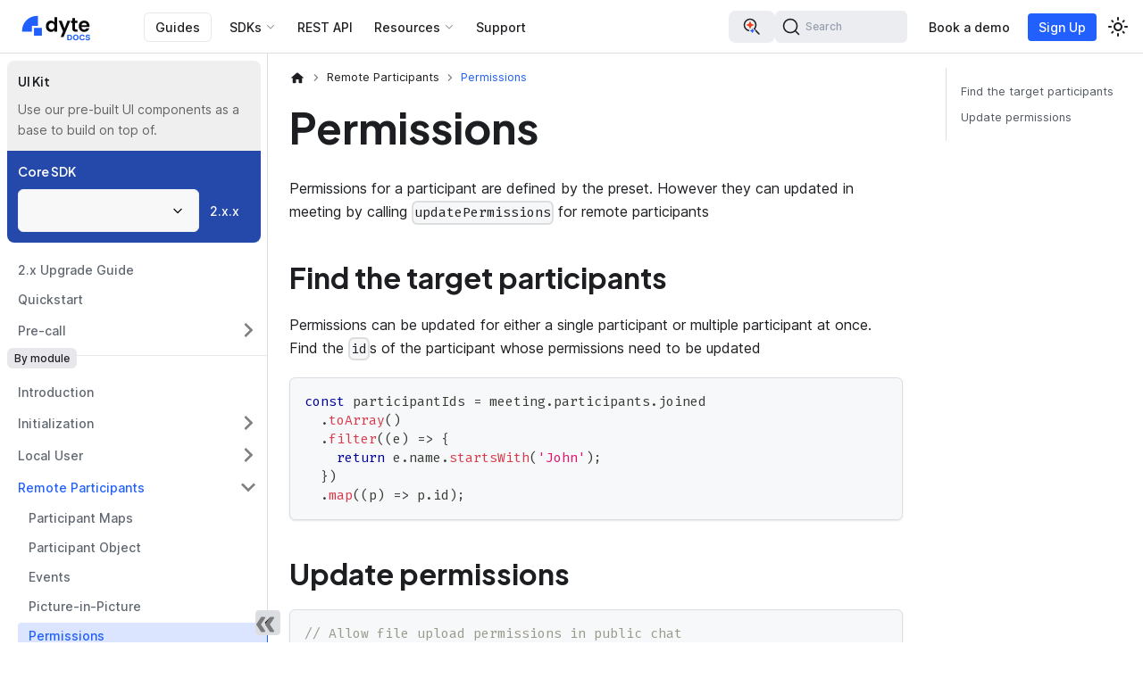

--- FILE ---
content_type: text/html; charset=utf-8
request_url: https://docs.dyte.io/web-core/participants/permissions
body_size: 10969
content:
<!doctype html><html lang=en dir=ltr class="docs-wrapper plugin-docs plugin-id-web-core docs-version-current docs-doc-page docs-doc-id-participants/permissions" data-has-hydrated=false><meta charset=UTF-8><meta name=generator content="Docusaurus v3.7.0"><title data-rh=true>Permissions | Dyte Docs</title><meta data-rh=true name=viewport content="width=device-width, initial-scale=1.0"><meta data-rh=true name=twitter:card content=summary_large_image><meta data-rh=true property=og:image content=https://docs.dyte.io/img/dyte-docs-card.png><meta data-rh=true name=twitter:image content=https://docs.dyte.io/img/dyte-docs-card.png><meta data-rh=true property=og:url content=https://docs.dyte.io/web-core/participants/permissions><meta data-rh=true property=og:locale content=en><meta data-rh=true name=docusaurus_locale content=en><meta data-rh=true name=docsearch:language content=en><meta data-rh=true name=docusaurus_version content=current><meta data-rh=true name=docusaurus_tag content=docs-web-core-current><meta data-rh=true name=docsearch:version content=current><meta data-rh=true name=docsearch:docusaurus_tag content=docs-web-core-current><meta data-rh=true property=og:title content="Permissions | Dyte Docs"><meta data-rh=true name=description content="Permissions for a participant are defined by the preset. However they can updated in meeting by calling updatePermissions for remote participants"><meta data-rh=true property=og:description content="Permissions for a participant are defined by the preset. However they can updated in meeting by calling updatePermissions for remote participants"><link data-rh=true rel=icon href=/favicon.ico><link data-rh=true rel=canonical href=https://docs.dyte.io/web-core/participants/permissions><link data-rh=true rel=alternate href=https://docs.dyte.io/web-core/participants/permissions hreflang=en><link data-rh=true rel=alternate href=https://docs.dyte.io/web-core/participants/permissions hreflang=x-default><link data-rh=true rel=preconnect href=https://HL0HSV62RK-dsn.algolia.net crossorigin=anonymous><link data-rh=true rel=stylesheet href=/assets/css/docsly.min.css><link rel=preconnect href=https://www.googletagmanager.com><script>window.dataLayer=window.dataLayer||[],function(e,t,a,n,r){e[n]=e[n]||[],e[n].push({"gtm.start":new Date().getTime(),event:"gtm.js"});var d=t.getElementsByTagName(a)[0],g=t.createElement(a);g.async=!0,g.src="https://www.googletagmanager.com/gtm.js?id="+r+("dataLayer"!=n?"&l="+n:""),d.parentNode.insertBefore(g,d)}(window,document,"script","dataLayer","GTM-5FDFFSS")</script><link rel=search type=application/opensearchdescription+xml title="Dyte Docs" href=/opensearch.xml><script src=https://cdn.statuspage.io/se-v2.js async></script><link rel=stylesheet href=/assets/css/styles.e9d0fdeb.css><script src=/assets/js/runtime~main.3fd40bd2.js defer></script><script src=/assets/js/main.df7a7319.js defer></script><body class=navigation-with-keyboard><noscript><iframe src="https://www.googletagmanager.com/ns.html?id=GTM-5FDFFSS" height=0 width=0 style=display:none;visibility:hidden></iframe></noscript>


<script>!function(){var t,e=function(){try{return new URLSearchParams(window.location.search).get("docusaurus-theme")}catch(t){}}()||function(){try{return window.localStorage.getItem("theme")}catch(t){}}();t=null!==e?e:"light",document.documentElement.setAttribute("data-theme",t)}(),function(){try{for(var[t,e]of new URLSearchParams(window.location.search).entries())if(t.startsWith("docusaurus-data-")){var a=t.replace("docusaurus-data-","data-");document.documentElement.setAttribute(a,e)}}catch(t){}}()</script><div id=__docusaurus><div role=region aria-label="Skip to main content"><a class=skipToContent_fXgn href=#__docusaurus_skipToContent_fallback>Skip to main content</a></div><nav aria-label=Main class="navbar navbar--fixed-top"><div class=navbar__inner><div class=navbar__items><button aria-label="Toggle navigation bar" aria-expanded=false class="navbar__toggle clean-btn" type=button><svg width=30 height=30 viewBox="0 0 30 30" aria-hidden=true><path stroke=currentColor stroke-linecap=round stroke-miterlimit=10 stroke-width=2 d="M4 7h22M4 15h22M4 23h22"/></svg></button><a class=navbar__brand href=/><div class=navbar__logo><img src=/logo/light.svg alt="Dyte Documentation | Dyte Docs" class="themedComponent_mlkZ themedComponent--light_NVdE" height=40px width=101px><img src=/logo/dark.svg alt="Dyte Documentation | Dyte Docs" class="themedComponent_mlkZ themedComponent--dark_xIcU" height=40px width=101px></div></a><a class="navbar__item navbar__link guides-top-header" href=/guides>Guides</a><div class="navbar__item dropdown dropdown--hoverable"><a href=# aria-haspopup=true aria-expanded=false role=button class="navbar__link dyte-dropdown">SDKs</a><ul class=dropdown__menu><li class=dyte-dropdown><script>function showMenu(o){document.body.classList.remove("web","mobile","desktop","plugin"),document.body.classList.add(o)}window.showMenu=showMenu</script>
<div class="sdks-dropdown flex max-w-lg flex-col rounded-2xl lg:min-w-[768px]">
  <div class="flex flex-col bg-secondary-800 p-4 lg:min-h-[300px] lg:flex-row">
    <div class="flex flex-1 flex-col gap-8 rounded-xl bg-secondary-1000 p-6">
      <a data-dropdown-sdks-menu=web onfocus='document.body.setAttribute("data-sdk-menu","web")' onmouseover='document.body.setAttribute("data-sdk-menu","web")' class="flex cursor-pointer items-start justify-start gap-2 border-none bg-transparent text-black dark:text-white" href=/react-ui-kit>
        <div class=flex-shrink-0>
          <img src=/static/landing-page/sdk-icons/resources/web.svg class="h-6 w-6">
        </div>
        <div class="flex flex-col items-start justify-start gap-1">
          <div class="text-base font-semibold">Web</div>
          <p class="mb-0 text-left text-sm text-text-400">
            Guides and API reference for our Web SDKs
          </p>
        </div>
      </a>
      <a data-dropdown-sdks-menu=mobile onfocus='document.body.setAttribute("data-sdk-menu","mobile")' onmouseover='document.body.setAttribute("data-sdk-menu","mobile")' class="flex cursor-pointer items-start justify-start gap-2 border-none bg-transparent text-black dark:text-white" href=/react-native>
        <div class=flex-shrink-0>
          <img src=/static/landing-page/sdk-icons/resources/mobile.svg class="h-6 w-6">
        </div>
        <div class="flex flex-col items-start justify-start gap-1">
          <div class="text-base font-semibold">Mobile</div>
          <p class="mb-0 text-left text-sm text-text-400">
            Guides and API reference for our Mobile SDKs
          </p>
        </div>
      </a>
      <!-- <a
        class="flex cursor-pointer items-start justify-start gap-2 border-none bg-transparent text-black dark:text-white"
        data-dropdown-sdks-menu="plugin"
        href="/plugin-sdk"
        onfocus="document.body.setAttribute('data-sdk-menu', 'plugin')"
        onmouseover="document.body.setAttribute('data-sdk-menu', 'plugin')"
      >
        <div class="flex-shrink-0">
          <img
            src="/static/landing-page/sdk-icons/resources/plugin.svg"
            class="h-6 w-6"
          />
        </div>
        <div class="flex flex-col items-start justify-start gap-1">
          <div class="text-base font-semibold">Plugin</div>
          <p class="mb-0 text-left text-sm text-text-400">
            Get up and running on new features and techniques.
          </p>
        </div>
      </a> -->
    </div>
    <div class="flex-1 p-6">
      <div class="flex flex-col gap-2" data-dropdown-sdks=web>
        <div class="flex flex-1 flex-col">
          <h3 class=!mb-0.5>Core SDK</h3>
          <span class="none hidden text-sm font-normal lg:block">Video + Voice + Livestreaming</span>
          <ul class=sdk-ul>
            <li>
              <a href=/web-core class=sdk-link>
                <img src=/static/landing-page/sdk-icons/js.png>
                JavaScript
              </a>
            </li>
            <li>
              <a href=/react-web-core class=sdk-link>
                <img src=/static/landing-page/sdk-icons/react.png>
                React
              </a>
            </li>
          </ul>
        </div>
        <div class="mt-6 flex flex-1 flex-col">
          <h3 class=!mb-0.5>UI Kit</h3>
          <span class="hidden text-sm font-normal lg:block">Easy to use library of UI components</span>
          <ul class=sdk-ul>
            <li>
              <a href=/react-ui-kit class=sdk-link>
                <img src=/static/landing-page/sdk-icons/react.png>
                React
              </a>
            </li>
            <li>
              <a href=/angular-ui-kit class=sdk-link>
                <img src=/static/landing-page/sdk-icons/angular.png>
                Angular
              </a>
            </li>
            <li>
              <a href=/ui-kit class=sdk-link>
                <img src=/static/landing-page/sdk-icons/html.png>
                Web Components
              </a>
            </li>
          </ul>
        </div>
      </div>

      <!-- <div class="flex gap-2" data-dropdown-sdks="plugin">
        <div class="flex-1">
          <h3>Core SDK</h3>

          <ul class="list-none pl-0">
            <li>
              <a href="/plugin-sdk" class="sdk-link">
                <img src="/static/landing-page/sdk-icons/js.png" />
                Javascript
              </a>
            </li>
          </ul>
        </div>
      </div> -->

      <div class="flex flex-col gap-2" data-dropdown-sdks=mobile>
        <div class="flex flex-1 flex-col">
          <h3 class=!mb-0.5>Core SDK</h3>
          <span class="none hidden text-sm font-normal lg:block">Video + Voice + Livestreaming</span>
          <ul class=sdk-ul>
            <li>
              <a href=/rn-core class=sdk-link>
                <img src=/static/landing-page/sdk-icons/react.png>
                React Native
              </a>
            </li>
            <li>
              <a href=/flutter-core class=sdk-link>
                <img src=/static/landing-page/sdk-icons/flutter.png>
                Flutter
              </a>
            </li>
            <li>
              <a href=/android-core class=sdk-link>
                <img src=/static/landing-page/sdk-icons/kotlin.png>
                Android
              </a>
            </li>
            <li>
              <a href=/ios-core class=sdk-link>
                <img src=/static/landing-page/sdk-icons/swift.png>
                iOS
              </a>
            </li>
          </ul>
        </div>
        <div class="mt-6 flex flex-1 flex-col">
          <h3 class=!mb-0.5>UI Kit</h3>
          <span class="hidden text-sm font-normal lg:block">Easy to use library of UI components</span>
          <ul class=sdk-ul>
            <li>
              <a href=/react-native class=sdk-link>
                <img src=/static/landing-page/sdk-icons/react.png>
                React Native
              </a>
            </li>
            <li>
              <a href=/flutter class=sdk-link>
                <img src=/static/landing-page/sdk-icons/flutter.png>
                Flutter
              </a>
            </li>
            <li>
              <a href=/android class=sdk-link>
                <img src=/static/landing-page/sdk-icons/kotlin.png>
                Android
              </a>
            </li>
            <li>
              <a href=/ios class=sdk-link>
                <img src=/static/landing-page/sdk-icons/swift.png>
                iOS
              </a>
            </li>
          </ul>
        </div>
      </div>
    </div>
  </div>

  <!-- <a
    href="#"
    class="flex items-center justify-between bg-secondary-1000 p-6 text-current"
  >
    <div class="flex flex-col gap-2">
      <div class="flex items-center gap-2 lg:text-lg">
        <img
          src="/static/landing-page/sdk-icons/resources/library-books.png"
          alt="SDK Overview"
          class="h-6 w-6"
        />
        SDK Overview
      </div>
      <div class="text-sm text-text-400">
        Get up and running on new features and techniques.
      </div>
    </div>
    <div>&rarr;</div>
  </a> -->
</div>
</ul></div><a class="navbar__item navbar__link" href=/api>REST API</a><div class="navbar__item dropdown dropdown--hoverable"><a href=# aria-haspopup=true aria-expanded=false role=button class="navbar__link dyte-dropdown resources-dropdown">Resources</a><ul class=dropdown__menu><li class=dyte-dropdown><div class="resources-dropdown-menu flex flex-col rounded-2xl p-4 lg:min-w-[220px]">
  <ul class="flex list-none flex-col gap-2 pl-0 text-gray-700 dark:text-zinc-200">
    <li>
      <a href=/faq class="flex items-center gap-2 text-inherit">
        <img src=/static/landing-page/sdk-icons/resources/faq.svg width=22 height=22>
        FAQ
      </a>
    </li>
    <li>
      <a href=https://github.com/dyte-io target=_blank class="flex items-center gap-2 text-inherit">
        <img src=/static/landing-page/sdk-icons/resources/github.svg width=22 height=22>
        Sample Apps
      </a>
    </li>
    <li>
      <a href=/release-notes class="flex items-center gap-2 text-inherit">
        <img src=/static/landing-page/sdk-icons/resources/book-open.svg>
        Release Notes
      </a>
    </li>
    <li>
      <a href=/community-packages class="flex items-center gap-2 text-inherit">
        <img src=/static/landing-page/sdk-icons/resources/book-open.svg>
        Community packages
      </a>
    </li>
    <li>
      <a href=https://dev.dyte.io class="flex items-center gap-2 text-inherit" target=_blank>
        <img src=/static/landing-page/sdk-icons/resources/web.svg width=22 height=22>
        Developer Portal
      </a>
    </li>
    <li>
      <a href=https://www.youtube.com/@dyte-io target=_blank class="flex items-center gap-2 text-inherit">
        <img src=/static/landing-page/sdk-icons/resources/video.svg width=22 height=22>
        Videos
      </a>
    </li>
  </ul>
</div>
</ul></div><a href="https://dyte.io/contact?type=docs" target=_blank rel="noopener noreferrer" class="navbar__item navbar__link">Support</a></div><div class="navbar__items navbar__items--right"><div class=navbarSearchContainer_Bca1><div class="relative flex items-center gap-2"><div class="group flex h-9 cursor-pointer items-center gap-2 rounded-lg border-2 border-transparent bg-[var(--docsearch-searchbox-background)] px-3 transition-colors hover:border-primary hover:dark:border-primary-100" title="Dyte AI Chatbot"><svg xmlns=http://www.w3.org/2000/svg viewBox="0 0 24 24" fill=none class="h-6 w-6"><path fill=currentColor fill-rule=evenodd d="M17.25 10a7.25 7.25 0 10-8.04 7.207 1.302 1.302 0 01.06-1.503 5.751 5.751 0 114.575-1.429l.123.378a.576.576 0 00.362.362l.729.236.027.007.045.016a1.301 1.301 0 01.78 1.699l3.559 3.557.084.073a.75.75 0 00.976-1.133l-4.9-4.901A7.22 7.22 0 0017.25 10z" clip-rule=evenodd /><path fill=#F13E1B d="M13.653 9.541l.024.006a.483.483 0 010 .912l-1.224.398a2.523 2.523 0 00-1.599 1.597l-.398 1.223a.49.49 0 01-.177.234.484.484 0 01-.273.089H10a.484.484 0 01-.456-.323l-.398-1.223a2.518 2.518 0 00-1.598-1.604l-1.225-.397a.484.484 0 010-.912l1.225-.398A2.523 2.523 0 009.12 7.546l.398-1.223a.483.483 0 01.913 0l.398 1.223a2.52 2.52 0 001.598 1.597l1.225.398z"/><path fill=#2160FD d="M14.783 16.213l-.765-.248a1.578 1.578 0 01-1-.998l-.248-.765a.302.302 0 00-.57 0l-.25.764a1.576 1.576 0 01-.983.999l-.765.248a.302.302 0 000 .57l.765.249a1.578 1.578 0 011 1.002l.248.764a.302.302 0 00.57 0l.249-.764a1.576 1.576 0 01.999-.999l.765-.248a.302.302 0 000-.57l-.015-.004z"/></svg><span class="sr-only pointer-events-none text-xs font-medium text-[var(--docsearch-muted-color)] transition-all group-hover:xl:not-sr-only">Dyte AI</span></div><button type=button class="DocSearch DocSearch-Button" aria-label="Search (Command+K)" id=search-bar><span class=DocSearch-Button-Container><svg width=20 height=20 class=DocSearch-Search-Icon viewBox="0 0 20 20" aria-hidden=true><path d="M14.386 14.386l4.0877 4.0877-4.0877-4.0877c-2.9418 2.9419-7.7115 2.9419-10.6533 0-2.9419-2.9418-2.9419-7.7115 0-10.6533 2.9418-2.9419 7.7115-2.9419 10.6533 0 2.9419 2.9418 2.9419 7.7115 0 10.6533z" stroke=currentColor fill=none fill-rule=evenodd stroke-linecap=round stroke-linejoin=round /></svg><span class=DocSearch-Button-Placeholder>Search</span></span><span class=DocSearch-Button-Keys></span></button></div></div><a href=https://dyte.io/schedule-demo target=_blank rel="noopener noreferrer" class="navbar__item navbar__link navbar-book-demo">Book a demo<svg width=13.5 height=13.5 aria-hidden=true viewBox="0 0 24 24" class=iconExternalLink_nPIU><path fill=currentColor d="M21 13v10h-21v-19h12v2h-10v15h17v-8h2zm3-12h-10.988l4.035 4-6.977 7.07 2.828 2.828 6.977-7.07 4.125 4.172v-11z"/></svg></a><a href=https://dev.dyte.io/register target=_blank rel="noopener noreferrer" class="navbar__item navbar__link dev-portal-signup dev-portal-link">Sign Up<svg width=13.5 height=13.5 aria-hidden=true viewBox="0 0 24 24" class=iconExternalLink_nPIU><path fill=currentColor d="M21 13v10h-21v-19h12v2h-10v15h17v-8h2zm3-12h-10.988l4.035 4-6.977 7.07 2.828 2.828 6.977-7.07 4.125 4.172v-11z"/></svg></a><div class="toggle_vylO colorModeToggle_DEke"><button class="clean-btn toggleButton_gllP toggleButtonDisabled_aARS" type=button disabled title="Switch between dark and light mode (currently light mode)" aria-label="Switch between dark and light mode (currently light mode)" aria-live=polite aria-pressed=false><svg viewBox="0 0 24 24" width=24 height=24 class=lightToggleIcon_pyhR><path fill=currentColor d="M12,9c1.65,0,3,1.35,3,3s-1.35,3-3,3s-3-1.35-3-3S10.35,9,12,9 M12,7c-2.76,0-5,2.24-5,5s2.24,5,5,5s5-2.24,5-5 S14.76,7,12,7L12,7z M2,13l2,0c0.55,0,1-0.45,1-1s-0.45-1-1-1l-2,0c-0.55,0-1,0.45-1,1S1.45,13,2,13z M20,13l2,0c0.55,0,1-0.45,1-1 s-0.45-1-1-1l-2,0c-0.55,0-1,0.45-1,1S19.45,13,20,13z M11,2v2c0,0.55,0.45,1,1,1s1-0.45,1-1V2c0-0.55-0.45-1-1-1S11,1.45,11,2z M11,20v2c0,0.55,0.45,1,1,1s1-0.45,1-1v-2c0-0.55-0.45-1-1-1C11.45,19,11,19.45,11,20z M5.99,4.58c-0.39-0.39-1.03-0.39-1.41,0 c-0.39,0.39-0.39,1.03,0,1.41l1.06,1.06c0.39,0.39,1.03,0.39,1.41,0s0.39-1.03,0-1.41L5.99,4.58z M18.36,16.95 c-0.39-0.39-1.03-0.39-1.41,0c-0.39,0.39-0.39,1.03,0,1.41l1.06,1.06c0.39,0.39,1.03,0.39,1.41,0c0.39-0.39,0.39-1.03,0-1.41 L18.36,16.95z M19.42,5.99c0.39-0.39,0.39-1.03,0-1.41c-0.39-0.39-1.03-0.39-1.41,0l-1.06,1.06c-0.39,0.39-0.39,1.03,0,1.41 s1.03,0.39,1.41,0L19.42,5.99z M7.05,18.36c0.39-0.39,0.39-1.03,0-1.41c-0.39-0.39-1.03-0.39-1.41,0l-1.06,1.06 c-0.39,0.39-0.39,1.03,0,1.41s1.03,0.39,1.41,0L7.05,18.36z"/></svg><svg viewBox="0 0 24 24" width=24 height=24 class=darkToggleIcon_wfgR><path fill=currentColor d="M9.37,5.51C9.19,6.15,9.1,6.82,9.1,7.5c0,4.08,3.32,7.4,7.4,7.4c0.68,0,1.35-0.09,1.99-0.27C17.45,17.19,14.93,19,12,19 c-3.86,0-7-3.14-7-7C5,9.07,6.81,6.55,9.37,5.51z M12,3c-4.97,0-9,4.03-9,9s4.03,9,9,9s9-4.03,9-9c0-0.46-0.04-0.92-0.1-1.36 c-0.98,1.37-2.58,2.26-4.4,2.26c-2.98,0-5.4-2.42-5.4-5.4c0-1.81,0.89-3.42,2.26-4.4C12.92,3.04,12.46,3,12,3L12,3z"/></svg></button></div></div></div><div role=presentation class=navbar-sidebar__backdrop></div></nav><div id=__docusaurus_skipToContent_fallback class="main-wrapper mainWrapper_z2l0"><div class=docsWrapper_hBAB><button aria-label="Scroll back to top" class="clean-btn theme-back-to-top-button backToTopButton_sjWU" type=button></button><div class=docRoot_UBD9><aside class="theme-doc-sidebar-container docSidebarContainer_YfHR"><div class=sidebarViewport_aRkj><div class=sidebar_mhZE><div class="sidebar-menu multiSectionContainer_bYm7"><div class=section_olD1 tabindex=0><div class=label_WInT>UI Kit</div><div><p class=description_C5q3>Use our pre-built UI components as a base to build on top of.</div></div><div class="section_olD1 sectionActive_D9yk" tabindex=0><div class=label_WInT>Core SDK</div><div><div class=row_KvCx><button type=button role=combobox aria-controls=radix-:Rd4llaqh: aria-expanded=false aria-autocomplete=none dir=ltr data-state=closed aria-label="Select Section" class=sections-menu-trigger><span style=pointer-events:none></span><span aria-hidden=true><svg xmlns=http://www.w3.org/2000/svg width=24 height=24 viewBox="0 0 24 24" fill=none stroke=currentColor stroke-width=2 stroke-linecap=round stroke-linejoin=round class=sections-menu-scrollButton><polyline points="6 9 12 15 18 9"/></svg></span></button><select aria-hidden=true tabindex=-1 style="position:absolute;border:0;width:1px;height:1px;padding:0;margin:-1px;overflow:hidden;clip:rect(0, 0, 0, 0);white-space:nowrap;word-wrap:normal"></select><a aria-current=page class="navbar__item navbar__link navbar__link--active" href=/web-core/participants/permissions>2.x.x</a></div></div></div></div><nav aria-label="Docs sidebar" class="menu thin-scrollbar menu_SIkG"><ul class="theme-doc-sidebar-menu menu__list"><li class="theme-doc-sidebar-item-link theme-doc-sidebar-item-link-level-1 menu__list-item"><a class=menu__link href=/web-core/upgrade>2.x Upgrade Guide</a><li class="theme-doc-sidebar-item-link theme-doc-sidebar-item-link-level-1 menu__list-item"><a class=menu__link href=/web-core>Quickstart</a><li class="theme-doc-sidebar-item-category theme-doc-sidebar-item-category-level-1 menu__list-item menu__list-item--collapsed pre-call-docs"><div class=menu__list-item-collapsible><a class="menu__link menu__link--sublist menu__link--sublist-caret" role=button aria-expanded=false href=/web-core/pre-call/media-preview>Pre-call</a></div><li class="theme-doc-sidebar-item-link theme-doc-sidebar-item-link-level-1 menu__list-item module-seperation"><a class=menu__link href=/web-core/Introduction>Introduction</a><li class="theme-doc-sidebar-item-category theme-doc-sidebar-item-category-level-1 menu__list-item menu__list-item--collapsed"><div class=menu__list-item-collapsible><a class="menu__link menu__link--sublist menu__link--sublist-caret" role=button aria-expanded=false href=/web-core/advanced/advance>Initialization</a></div><li class="theme-doc-sidebar-item-category theme-doc-sidebar-item-category-level-1 menu__list-item menu__list-item--collapsed"><div class=menu__list-item-collapsible><a class="menu__link menu__link--sublist menu__link--sublist-caret" role=button aria-expanded=false href=/web-core/local-user/introduction>Local User</a></div><li class="theme-doc-sidebar-item-category theme-doc-sidebar-item-category-level-1 menu__list-item"><div class=menu__list-item-collapsible><a class="menu__link menu__link--sublist menu__link--sublist-caret menu__link--active" role=button aria-expanded=true href=/web-core/participants>Remote Participants</a></div><ul style=display:block;overflow:visible;height:auto class=menu__list><li class="theme-doc-sidebar-item-link theme-doc-sidebar-item-link-level-2 menu__list-item"><a class=menu__link tabindex=0 href=/web-core/participants>Participant Maps</a><li class="theme-doc-sidebar-item-link theme-doc-sidebar-item-link-level-2 menu__list-item"><a class=menu__link tabindex=0 href=/web-core/participants/participant-object>Participant Object</a><li class="theme-doc-sidebar-item-link theme-doc-sidebar-item-link-level-2 menu__list-item"><a class=menu__link tabindex=0 href=/web-core/participants/events>Events</a><li class="theme-doc-sidebar-item-link theme-doc-sidebar-item-link-level-2 menu__list-item"><a class=menu__link tabindex=0 href=/web-core/participants/pip>Picture-in-Picture</a><li class="theme-doc-sidebar-item-link theme-doc-sidebar-item-link-level-2 menu__list-item"><a class="menu__link menu__link--active" aria-current=page tabindex=0 href=/web-core/participants/permissions>Permissions</a></ul><li class="theme-doc-sidebar-item-category theme-doc-sidebar-item-category-level-1 menu__list-item menu__list-item--collapsed"><div class=menu__list-item-collapsible><a class="menu__link menu__link--sublist menu__link--sublist-caret" role=button aria-expanded=false href=/web-core/chat/introduction>Chat</a></div><li class="theme-doc-sidebar-item-category theme-doc-sidebar-item-category-level-1 menu__list-item menu__list-item--collapsed"><div class=menu__list-item-collapsible><a class="menu__link menu__link--sublist menu__link--sublist-caret" role=button aria-expanded=false href=/web-core/plugins/introduction>Plugins</a></div><li class="theme-doc-sidebar-item-link theme-doc-sidebar-item-link-level-1 menu__list-item"><a class=menu__link href=/web-core/recording>Recording</a><li class="theme-doc-sidebar-item-link theme-doc-sidebar-item-link-level-1 menu__list-item"><a class=menu__link href=/web-core/stage>Stage Management</a><li class="theme-doc-sidebar-item-link theme-doc-sidebar-item-link-level-1 menu__list-item"><a class=menu__link href=/web-core/livestreaming>Livestreaming</a><li class="theme-doc-sidebar-item-category theme-doc-sidebar-item-category-level-1 menu__list-item menu__list-item--collapsed"><div class=menu__list-item-collapsible><a class="menu__link menu__link--sublist menu__link--sublist-caret" role=button aria-expanded=false href=/web-core/polls/introduction>Polls</a></div><li class="theme-doc-sidebar-item-link theme-doc-sidebar-item-link-level-1 menu__list-item"><a class=menu__link href=/web-core/room-metadata>Meeting Metadata</a><li class="theme-doc-sidebar-item-category theme-doc-sidebar-item-category-level-1 menu__list-item menu__list-item--collapsed"><div class=menu__list-item-collapsible><a class="menu__link menu__link--sublist menu__link--sublist-caret" role=button aria-expanded=false href=/web-core/error-codes/error-code>System Error Codes</a></div><li class="theme-doc-sidebar-item-category theme-doc-sidebar-item-category-level-1 menu__list-item menu__list-item--collapsed releaseSidebarHeading"><div class=menu__list-item-collapsible><a class="menu__link menu__link--sublist menu__link--sublist-caret" role=button aria-expanded=false href=/web-core/reference/DyteClient>Reference</a></div><li class="theme-doc-sidebar-item-link theme-doc-sidebar-item-link-level-1 menu__list-item"><a class=menu__link href=/web-core/release-notes>Release Notes</a></ul></nav><button type=button title="Collapse sidebar" aria-label="Collapse sidebar" class="button button--secondary button--outline collapseSidebarButton_PEFL"><svg width=20 height=20 aria-hidden=true class=collapseSidebarButtonIcon_kv0_><g fill=#7a7a7a><path d="M9.992 10.023c0 .2-.062.399-.172.547l-4.996 7.492a.982.982 0 01-.828.454H1c-.55 0-1-.453-1-1 0-.2.059-.403.168-.551l4.629-6.942L.168 3.078A.939.939 0 010 2.528c0-.548.45-.997 1-.997h2.996c.352 0 .649.18.828.45L9.82 9.472c.11.148.172.347.172.55zm0 0"/><path d="M19.98 10.023c0 .2-.058.399-.168.547l-4.996 7.492a.987.987 0 01-.828.454h-3c-.547 0-.996-.453-.996-1 0-.2.059-.403.168-.551l4.625-6.942-4.625-6.945a.939.939 0 01-.168-.55 1 1 0 01.996-.997h3c.348 0 .649.18.828.45l4.996 7.492c.11.148.168.347.168.55zm0 0"/></g></svg></button></div></div></aside><main class=docMainContainer_TBSr><div class="container padding-top--md padding-bottom--lg"><div class=row><div class="col docItemCol_VOVn"><div class=docItemContainer_Djhp><article><nav class="theme-doc-breadcrumbs breadcrumbsContainer_Z_bl" aria-label=Breadcrumbs><ul class=breadcrumbs itemscope itemtype=https://schema.org/BreadcrumbList><li class=breadcrumbs__item><a aria-label="Home page" class=breadcrumbs__link href=/><svg viewBox="0 0 24 24" class=breadcrumbHomeIcon_YNFT><path d="M10 19v-5h4v5c0 .55.45 1 1 1h3c.55 0 1-.45 1-1v-7h1.7c.46 0 .68-.57.33-.87L12.67 3.6c-.38-.34-.96-.34-1.34 0l-8.36 7.53c-.34.3-.13.87.33.87H5v7c0 .55.45 1 1 1h3c.55 0 1-.45 1-1z" fill=currentColor /></svg></a><li class=breadcrumbs__item><span class=breadcrumbs__link>Remote Participants</span><meta itemprop=position content=1><li itemscope itemprop=itemListElement itemtype=https://schema.org/ListItem class="breadcrumbs__item breadcrumbs__item--active"><span class=breadcrumbs__link itemprop=name>Permissions</span><meta itemprop=position content=2></ul></nav><div class="tocCollapsible_ETCw theme-doc-toc-mobile tocMobile_ITEo"><button type=button class="clean-btn tocCollapsibleButton_TO0P">On this page</button></div><div class="theme-doc-markdown markdown"><header><h1>Permissions</h1></header>
<p>Permissions for a participant are defined by the preset. However they can updated in meeting by calling <code>updatePermissions</code> for remote participants</p>
<h2 class="anchor anchorWithStickyNavbar_LWe7" id=find-the-target-participants>Find the target participants<a href=#find-the-target-participants class=hash-link aria-label="Direct link to Find the target participants" title="Direct link to Find the target participants">​</a></h2>
<p>Permissions can be updated for either a single participant or multiple participant at once. Find the <code>id</code>s of the participant whose permissions need to be updated</p>
<div class="language-ts codeBlockContainer_Ckt0 theme-code-block" style=--prism-color:#393A34;--prism-background-color:#f6f8fa><div class=codeBlockContent_biex><pre tabindex=0 class="prism-code language-ts codeBlock_bY9V thin-scrollbar" style=color:#393A34;background-color:#f6f8fa><code class=codeBlockLines_e6Vv><span class=token-line style=color:#393A34><span class="token keyword" style=color:#00009f>const</span><span class="token plain"> participantIds </span><span class="token operator" style=color:#393A34>=</span><span class="token plain"> meeting</span><span class="token punctuation" style=color:#393A34>.</span><span class="token plain">participants</span><span class="token punctuation" style=color:#393A34>.</span><span class="token plain">joined</span><br></span><span class=token-line style=color:#393A34><span class="token plain">  </span><span class="token punctuation" style=color:#393A34>.</span><span class="token function" style=color:#d73a49>toArray</span><span class="token punctuation" style=color:#393A34>(</span><span class="token punctuation" style=color:#393A34>)</span><span class="token plain"></span><br></span><span class=token-line style=color:#393A34><span class="token plain">  </span><span class="token punctuation" style=color:#393A34>.</span><span class="token function" style=color:#d73a49>filter</span><span class="token punctuation" style=color:#393A34>(</span><span class="token punctuation" style=color:#393A34>(</span><span class="token plain">e</span><span class="token punctuation" style=color:#393A34>)</span><span class="token plain"> </span><span class="token operator" style=color:#393A34>=></span><span class="token plain"> </span><span class="token punctuation" style=color:#393A34>{</span><span class="token plain"></span><br></span><span class=token-line style=color:#393A34><span class="token plain">    </span><span class="token keyword" style=color:#00009f>return</span><span class="token plain"> e</span><span class="token punctuation" style=color:#393A34>.</span><span class="token plain">name</span><span class="token punctuation" style=color:#393A34>.</span><span class="token function" style=color:#d73a49>startsWith</span><span class="token punctuation" style=color:#393A34>(</span><span class="token string" style=color:#e3116c>'John'</span><span class="token punctuation" style=color:#393A34>)</span><span class="token punctuation" style=color:#393A34>;</span><span class="token plain"></span><br></span><span class=token-line style=color:#393A34><span class="token plain">  </span><span class="token punctuation" style=color:#393A34>}</span><span class="token punctuation" style=color:#393A34>)</span><span class="token plain"></span><br></span><span class=token-line style=color:#393A34><span class="token plain">  </span><span class="token punctuation" style=color:#393A34>.</span><span class="token function" style=color:#d73a49>map</span><span class="token punctuation" style=color:#393A34>(</span><span class="token punctuation" style=color:#393A34>(</span><span class="token plain">p</span><span class="token punctuation" style=color:#393A34>)</span><span class="token plain"> </span><span class="token operator" style=color:#393A34>=></span><span class="token plain"> p</span><span class="token punctuation" style=color:#393A34>.</span><span class="token plain">id</span><span class="token punctuation" style=color:#393A34>)</span><span class="token punctuation" style=color:#393A34>;</span><br></span></code></pre><div class=buttonGroup__atx><button type=button aria-label="Copy code to clipboard" title=Copy class=clean-btn><span class=copyButtonIcons_eSgA aria-hidden=true><svg viewBox="0 0 24 24" class=copyButtonIcon_y97N><path fill=currentColor d="M19,21H8V7H19M19,5H8A2,2 0 0,0 6,7V21A2,2 0 0,0 8,23H19A2,2 0 0,0 21,21V7A2,2 0 0,0 19,5M16,1H4A2,2 0 0,0 2,3V17H4V3H16V1Z"/></svg><svg viewBox="0 0 24 24" class=copyButtonSuccessIcon_LjdS><path fill=currentColor d=M21,7L9,19L3.5,13.5L4.91,12.09L9,16.17L19.59,5.59L21,7Z /></svg></span></button></div></div></div>
<h2 class="anchor anchorWithStickyNavbar_LWe7" id=update-permissions>Update permissions<a href=#update-permissions class=hash-link aria-label="Direct link to Update permissions" title="Direct link to Update permissions">​</a></h2>
<div class="language-ts codeBlockContainer_Ckt0 theme-code-block" style=--prism-color:#393A34;--prism-background-color:#f6f8fa><div class=codeBlockContent_biex><pre tabindex=0 class="prism-code language-ts codeBlock_bY9V thin-scrollbar" style=color:#393A34;background-color:#f6f8fa><code class=codeBlockLines_e6Vv><span class=token-line style=color:#393A34><span class="token comment" style=color:#999988;font-style:italic>// Allow file upload permissions in public chat</span><span class="token plain"></span><br></span><span class=token-line style=color:#393A34><span class="token plain"></span><span class="token keyword" style=color:#00009f>const</span><span class="token plain"> newPermissions </span><span class="token operator" style=color:#393A34>=</span><span class="token plain"> </span><span class="token punctuation" style=color:#393A34>{</span><span class="token plain"> chat</span><span class="token operator" style=color:#393A34>:</span><span class="token plain"> </span><span class="token punctuation" style=color:#393A34>{</span><span class="token plain"> </span><span class="token keyword" style=color:#00009f>public</span><span class="token operator" style=color:#393A34>:</span><span class="token plain"> </span><span class="token punctuation" style=color:#393A34>{</span><span class="token plain"> files</span><span class="token operator" style=color:#393A34>:</span><span class="token plain"> </span><span class="token boolean" style=color:#36acaa>true</span><span class="token plain"> </span><span class="token punctuation" style=color:#393A34>}</span><span class="token plain"> </span><span class="token punctuation" style=color:#393A34>}</span><span class="token plain"> </span><span class="token punctuation" style=color:#393A34>}</span><span class="token punctuation" style=color:#393A34>;</span><span class="token plain"></span><br></span><span class=token-line style=color:#393A34><span class="token plain" style=display:inline-block></span><br></span><span class=token-line style=color:#393A34><span class="token plain">meeting</span><span class="token punctuation" style=color:#393A34>.</span><span class="token plain">participants</span><span class="token punctuation" style=color:#393A34>.</span><span class="token function" style=color:#d73a49>updatePermissions</span><span class="token punctuation" style=color:#393A34>(</span><span class="token plain">participantIds</span><span class="token punctuation" style=color:#393A34>,</span><span class="token plain"> newPermissions</span><span class="token punctuation" style=color:#393A34>)</span><span class="token punctuation" style=color:#393A34>;</span><br></span></code></pre><div class=buttonGroup__atx><button type=button aria-label="Copy code to clipboard" title=Copy class=clean-btn><span class=copyButtonIcons_eSgA aria-hidden=true><svg viewBox="0 0 24 24" class=copyButtonIcon_y97N><path fill=currentColor d="M19,21H8V7H19M19,5H8A2,2 0 0,0 6,7V21A2,2 0 0,0 8,23H19A2,2 0 0,0 21,21V7A2,2 0 0,0 19,5M16,1H4A2,2 0 0,0 2,3V17H4V3H16V1Z"/></svg><svg viewBox="0 0 24 24" class=copyButtonSuccessIcon_LjdS><path fill=currentColor d=M21,7L9,19L3.5,13.5L4.91,12.09L9,16.17L19.59,5.59L21,7Z /></svg></span></button></div></div></div>
<p>Allowed values for update permissions objects. Every field is optional</p>
<div class="language-ts codeBlockContainer_Ckt0 theme-code-block" style=--prism-color:#393A34;--prism-background-color:#f6f8fa><div class=codeBlockContent_biex><pre tabindex=0 class="prism-code language-ts codeBlock_bY9V thin-scrollbar" style=color:#393A34;background-color:#f6f8fa><code class=codeBlockLines_e6Vv><span class=token-line style=color:#393A34><span class="token keyword" style=color:#00009f>interface</span><span class="token plain"> </span><span class="token class-name">UpdatedPermissions</span><span class="token plain"> </span><span class="token punctuation" style=color:#393A34>{</span><span class="token plain"></span><br></span><span class=token-line style=color:#393A34><span class="token plain">    polls</span><span class="token operator" style=color:#393A34>?</span><span class="token operator" style=color:#393A34>:</span><span class="token plain"> </span><span class="token punctuation" style=color:#393A34>{</span><span class="token plain"></span><br></span><span class=token-line style=color:#393A34><span class="token plain">      canCreate</span><span class="token operator" style=color:#393A34>?</span><span class="token operator" style=color:#393A34>:</span><span class="token plain"> </span><span class="token builtin">boolean</span><span class="token punctuation" style=color:#393A34>;</span><span class="token plain"></span><br></span><span class=token-line style=color:#393A34><span class="token plain">      canVote</span><span class="token operator" style=color:#393A34>?</span><span class="token operator" style=color:#393A34>:</span><span class="token plain"> </span><span class="token builtin">boolean</span><span class="token punctuation" style=color:#393A34>;</span><span class="token plain"></span><br></span><span class=token-line style=color:#393A34><span class="token plain">    </span><span class="token punctuation" style=color:#393A34>}</span><span class="token punctuation" style=color:#393A34>;</span><span class="token plain"></span><br></span><span class=token-line style=color:#393A34><span class="token plain">    plugins</span><span class="token operator" style=color:#393A34>?</span><span class="token operator" style=color:#393A34>:</span><span class="token plain"> </span><span class="token punctuation" style=color:#393A34>{</span><span class="token plain"></span><br></span><span class=token-line style=color:#393A34><span class="token plain">      canClose</span><span class="token operator" style=color:#393A34>?</span><span class="token operator" style=color:#393A34>:</span><span class="token plain"> </span><span class="token builtin">boolean</span><span class="token punctuation" style=color:#393A34>;</span><span class="token plain"></span><br></span><span class=token-line style=color:#393A34><span class="token plain">      canStart</span><span class="token operator" style=color:#393A34>?</span><span class="token operator" style=color:#393A34>:</span><span class="token plain"> </span><span class="token builtin">boolean</span><span class="token punctuation" style=color:#393A34>;</span><span class="token plain"></span><br></span><span class=token-line style=color:#393A34><span class="token plain">    </span><span class="token punctuation" style=color:#393A34>}</span><span class="token punctuation" style=color:#393A34>;</span><span class="token plain"></span><br></span><span class=token-line style=color:#393A34><span class="token plain">    chat</span><span class="token operator" style=color:#393A34>?</span><span class="token operator" style=color:#393A34>:</span><span class="token plain"> </span><span class="token punctuation" style=color:#393A34>{</span><span class="token plain"></span><br></span><span class=token-line style=color:#393A34><span class="token plain">      </span><span class="token keyword" style=color:#00009f>public</span><span class="token operator" style=color:#393A34>?</span><span class="token operator" style=color:#393A34>:</span><span class="token plain"> </span><span class="token punctuation" style=color:#393A34>{</span><span class="token plain"></span><br></span><span class=token-line style=color:#393A34><span class="token plain">        canSend</span><span class="token operator" style=color:#393A34>?</span><span class="token operator" style=color:#393A34>:</span><span class="token plain"> </span><span class="token builtin">boolean</span><span class="token punctuation" style=color:#393A34>;</span><span class="token plain"></span><br></span><span class=token-line style=color:#393A34><span class="token plain">        text</span><span class="token operator" style=color:#393A34>?</span><span class="token operator" style=color:#393A34>:</span><span class="token plain"> </span><span class="token builtin">boolean</span><span class="token punctuation" style=color:#393A34>;</span><span class="token plain"></span><br></span><span class=token-line style=color:#393A34><span class="token plain">        files</span><span class="token operator" style=color:#393A34>?</span><span class="token operator" style=color:#393A34>:</span><span class="token plain"> </span><span class="token builtin">boolean</span><span class="token punctuation" style=color:#393A34>;</span><span class="token plain"></span><br></span><span class=token-line style=color:#393A34><span class="token plain">      </span><span class="token punctuation" style=color:#393A34>}</span><span class="token punctuation" style=color:#393A34>;</span><span class="token plain"></span><br></span><span class=token-line style=color:#393A34><span class="token plain">      </span><span class="token keyword" style=color:#00009f>private</span><span class="token operator" style=color:#393A34>?</span><span class="token operator" style=color:#393A34>:</span><span class="token plain"> </span><span class="token punctuation" style=color:#393A34>{</span><span class="token plain"></span><br></span><span class=token-line style=color:#393A34><span class="token plain">        canSend</span><span class="token operator" style=color:#393A34>?</span><span class="token operator" style=color:#393A34>:</span><span class="token plain"> </span><span class="token builtin">boolean</span><span class="token punctuation" style=color:#393A34>;</span><span class="token plain"></span><br></span><span class=token-line style=color:#393A34><span class="token plain">        text</span><span class="token operator" style=color:#393A34>?</span><span class="token operator" style=color:#393A34>:</span><span class="token plain"> </span><span class="token builtin">boolean</span><span class="token punctuation" style=color:#393A34>;</span><span class="token plain"></span><br></span><span class=token-line style=color:#393A34><span class="token plain">        files</span><span class="token operator" style=color:#393A34>?</span><span class="token operator" style=color:#393A34>:</span><span class="token plain"> </span><span class="token builtin">boolean</span><span class="token punctuation" style=color:#393A34>;</span><span class="token plain"></span><br></span><span class=token-line style=color:#393A34><span class="token plain">      </span><span class="token punctuation" style=color:#393A34>}</span><span class="token punctuation" style=color:#393A34>;</span><span class="token punctuation" style=color:#393A34>;</span><span class="token plain"></span><br></span><span class=token-line style=color:#393A34><span class="token plain">    </span><span class="token punctuation" style=color:#393A34>}</span><span class="token punctuation" style=color:#393A34>;</span><span class="token plain"></span><br></span><span class=token-line style=color:#393A34><span class="token plain"></span><span class="token punctuation" style=color:#393A34>}</span><br></span></code></pre><div class=buttonGroup__atx><button type=button aria-label="Copy code to clipboard" title=Copy class=clean-btn><span class=copyButtonIcons_eSgA aria-hidden=true><svg viewBox="0 0 24 24" class=copyButtonIcon_y97N><path fill=currentColor d="M19,21H8V7H19M19,5H8A2,2 0 0,0 6,7V21A2,2 0 0,0 8,23H19A2,2 0 0,0 21,21V7A2,2 0 0,0 19,5M16,1H4A2,2 0 0,0 2,3V17H4V3H16V1Z"/></svg><svg viewBox="0 0 24 24" class=copyButtonSuccessIcon_LjdS><path fill=currentColor d=M21,7L9,19L3.5,13.5L4.91,12.09L9,16.17L19.59,5.59L21,7Z /></svg></span></button></div></div></div></div><footer class="theme-doc-footer docusaurus-mt-lg"><div class="row margin-top--sm theme-doc-footer-edit-meta-row"><div class=col><a href=https://github.com/dyte-io/docs/tree/main/docs/web-core/participants/permissions.mdx target=_blank rel="noopener noreferrer" class=theme-edit-this-page><svg fill=currentColor height=20 width=20 viewBox="0 0 40 40" class=iconEdit_Z9Sw aria-hidden=true><g><path d="m34.5 11.7l-3 3.1-6.3-6.3 3.1-3q0.5-0.5 1.2-0.5t1.1 0.5l3.9 3.9q0.5 0.4 0.5 1.1t-0.5 1.2z m-29.5 17.1l18.4-18.5 6.3 6.3-18.4 18.4h-6.3v-6.2z"/></g></svg>Edit this page</a></div><div class="col lastUpdated_JAkA"><span class=theme-last-updated>Last updated<!-- --> on <b><time datetime=2025-11-03T18:55:16.000Z itemprop=dateModified>Nov 3, 2025</time></b></span></div></div></footer></article><nav class="pagination-nav docusaurus-mt-lg" aria-label="Docs pages"><a class="pagination-nav__link pagination-nav__link--prev" href=/web-core/participants/pip><div class=pagination-nav__sublabel>Previous</div><div class=pagination-nav__label>Picture-in-Picture</div></a><a class="pagination-nav__link pagination-nav__link--next" href=/web-core/chat/introduction><div class=pagination-nav__sublabel>Next</div><div class=pagination-nav__label>Introducing chat</div></a></nav></div></div><div class="col col--3"><div class="tableOfContents_bqdL thin-scrollbar theme-doc-toc-desktop"><ul class="table-of-contents table-of-contents__left-border"><li><a href=#find-the-target-participants class="table-of-contents__link toc-highlight">Find the target participants</a><li><a href=#update-permissions class="table-of-contents__link toc-highlight">Update permissions</a></ul></div></div></div></div></main></div></div></div><footer class="bg-[#F4F7FF] dark:bg-[#191919]"><div class="mx-auto flex w-full max-w-[1080px] flex-col px-6 py-12"><div class="mb-12 flex flex-col gap-4 lg:flex-row lg:items-center lg:justify-between"><img src=/logo/dyte.svg alt=Dyte class="h-9 w-fit lg:h-12 themedComponent_mlkZ themedComponent--light_NVdE"><img src=/logo/dyte_dark_logo.svg alt=Dyte class="h-9 w-fit lg:h-12 themedComponent_mlkZ themedComponent--dark_xIcU"><div class="flex max-w-[418px] flex-row overflow-clip rounded-2xl bg-white dark:bg-[#474747] sm:flex-col sm:pr-0 sm:pb-8 lg:flex-row lg:pr-16 lg:pb-0 hidden lg:flex"><div class="flex flex-1 place-items-center justify-center rounded-2xl bg-white px-4 py-6 font-jakarta font-bold text-gray-500 dark:bg-[#474747] dark:text-[#fff]">Your Security,<br>Our Priority.</div><div class="flex flex-1 items-center justify-around px-6"><img src=/img/soc-compliant-1.png alt="SOC Compliant"><img src=/img/vector.png alt="HIPAA Compliant"><img style=width:62px src=/img/gdpr_docs.png alt="GDPR compliant"></div></div></div><div class="grid grid-cols-2 gap-6 gap-y-12 md:justify-between lg:flex lg:flex-wrap"><div><h3 class="font-jakarta text-base font-semibold uppercase text-gray-400 dark:text-[#fff]">Product</h3><div class="flex flex-col gap-3"><a href=https://dyte.io/video-sdk target=_blank rel="noopener noreferrer" class="text-base text-gray-700 hover:text-primary hover:no-underline dark:text-[#f9f9f9]">Live Video</a><a href=https://dyte.io/voice-sdk target=_blank rel="noopener noreferrer" class="text-base text-gray-700 hover:text-primary hover:no-underline dark:text-[#f9f9f9]">Voice Conferencing</a><a href=https://dyte.io/live-streaming-sdk target=_blank rel="noopener noreferrer" class="text-base text-gray-700 hover:text-primary hover:no-underline dark:text-[#f9f9f9]">Live Streaming</a><a href=https://dyte.io/pricing target=_blank rel="noopener noreferrer" class="text-base text-gray-700 hover:text-primary hover:no-underline dark:text-[#f9f9f9]">Pricing</a><a class="text-base text-gray-700 hover:text-primary hover:no-underline dark:text-[#f9f9f9]">Features</a></div></div><div><h3 class="font-jakarta text-base font-semibold uppercase text-gray-400 dark:text-[#fff]">Developers</h3><div class="flex flex-col gap-3"><a href=https://accounts.dyte.io/auth/login target=_blank rel="noopener noreferrer" class="text-base text-gray-700 hover:text-primary hover:no-underline dark:text-[#f9f9f9]">Developer Portal</a><a href=https://docs.dyte.io target=_blank rel="noopener noreferrer" class="text-base text-gray-700 hover:text-primary hover:no-underline dark:text-[#f9f9f9]">Documentation</a><a href=https://dyte.io/showcase target=_blank rel="noopener noreferrer" class="text-base text-gray-700 hover:text-primary hover:no-underline dark:text-[#f9f9f9]">Showcase</a><a class="text-base text-gray-700 hover:text-primary hover:no-underline dark:text-[#f9f9f9]" href=/api>API Reference</a><a class="text-base text-gray-700 hover:text-primary hover:no-underline dark:text-[#f9f9f9]" href=/guides>Guides</a><a class="text-base text-gray-700 hover:text-primary hover:no-underline dark:text-[#f9f9f9]">Platform</a><a href=https://dyte.io/blog/migrate-twilio-video-dyte-shim/ target=_blank rel="noopener noreferrer" class="text-base text-gray-700 hover:text-primary hover:no-underline dark:text-[#f9f9f9]">Migrate from Twilio</a></div></div><div><h3 class="font-jakarta text-base font-semibold uppercase text-gray-400 dark:text-[#fff]">Usecases</h3><div class="flex flex-col gap-3"><a href=https://dyte.io/use-cases/ed-tech target=_blank rel="noopener noreferrer" class="text-base text-gray-700 hover:text-primary hover:no-underline dark:text-[#f9f9f9]">Ed-Tech</a><a href=https://dyte.io/use-cases/telehealth target=_blank rel="noopener noreferrer" class="text-base text-gray-700 hover:text-primary hover:no-underline dark:text-[#f9f9f9]">Telehealth</a><a href=https://dyte.io/use-cases/hr-tech target=_blank rel="noopener noreferrer" class="text-base text-gray-700 hover:text-primary hover:no-underline dark:text-[#f9f9f9]">HR Tech</a><a href=https://dyte.io/use-cases/fitness target=_blank rel="noopener noreferrer" class="text-base text-gray-700 hover:text-primary hover:no-underline dark:text-[#f9f9f9]">Fitness</a><a href=https://dyte.io/use-cases/social target=_blank rel="noopener noreferrer" class="text-base text-gray-700 hover:text-primary hover:no-underline dark:text-[#f9f9f9]">Social</a><a href=https://dyte.io/use-cases/gaming target=_blank rel="noopener noreferrer" class="text-base text-gray-700 hover:text-primary hover:no-underline dark:text-[#f9f9f9]">Gaming</a><a href=https://dyte.io/use-cases/events target=_blank rel="noopener noreferrer" class="text-base text-gray-700 hover:text-primary hover:no-underline dark:text-[#f9f9f9]">Events</a><a href=https://dyte.io/use-cases/dating target=_blank rel="noopener noreferrer" class="text-base text-gray-700 hover:text-primary hover:no-underline dark:text-[#f9f9f9]">Dating</a></div></div><div><h3 class="font-jakarta text-base font-semibold uppercase text-gray-400 dark:text-[#fff]">Company</h3><div class="flex flex-col gap-3"><a href=https://dyte.io/about target=_blank rel="noopener noreferrer" class="text-base text-gray-700 hover:text-primary hover:no-underline dark:text-[#f9f9f9]">About Us</a><a href=https://dyte.io/customers target=_blank rel="noopener noreferrer" class="text-base text-gray-700 hover:text-primary hover:no-underline dark:text-[#f9f9f9]">Customers</a><a href=https://dyte.io/blog target=_blank rel="noopener noreferrer" class="text-base text-gray-700 hover:text-primary hover:no-underline dark:text-[#f9f9f9]">Blog</a><a href=https://jobs.lever.co/dyte-io target=_blank rel="noopener noreferrer" class="text-base text-gray-700 hover:text-primary hover:no-underline dark:text-[#f9f9f9]">Careers</a><a href=https://dyte.io/contact target=_blank rel="noopener noreferrer" class="text-base text-gray-700 hover:text-primary hover:no-underline dark:text-[#f9f9f9]">Contact Us</a><a class="text-base text-gray-700 hover:text-primary hover:no-underline dark:text-[#f9f9f9]" href=/faq>FAQ</a><a href=https://dyte.io/blog/video-sdk/ target=_blank rel="noopener noreferrer" class="text-base text-gray-700 hover:text-primary hover:no-underline dark:text-[#f9f9f9]">Guide on Video SDK</a></div></div><div><h3 class="font-jakarta text-base font-semibold uppercase text-gray-400 dark:text-[#fff]">Compare</h3><div class="flex flex-col gap-3"><a href=https://dyte.io/webrtc-alternative target=_blank rel="noopener noreferrer" class="text-base text-gray-700 hover:text-primary hover:no-underline dark:text-[#f9f9f9]">Dyte vs Raw WebRTC</a><a href=https://dyte.io/agora-competitor target=_blank rel="noopener noreferrer" class="text-base text-gray-700 hover:text-primary hover:no-underline dark:text-[#f9f9f9]">Dyte vs Agora</a><a href=https://dyte.io/zoom-sdk-competitor target=_blank rel="noopener noreferrer" class="text-base text-gray-700 hover:text-primary hover:no-underline dark:text-[#f9f9f9]">Dyte vs Zoom</a><a href=https://dyte.io/twilio-video-competitor target=_blank rel="noopener noreferrer" class="text-base text-gray-700 hover:text-primary hover:no-underline dark:text-[#f9f9f9]">Dyte vs Twilio</a><a href=https://dyte.io/vonage-video-alternative target=_blank rel="noopener noreferrer" class="text-base text-gray-700 hover:text-primary hover:no-underline dark:text-[#f9f9f9]">Dyte vs Vonage</a><a class="text-base text-gray-700 hover:text-primary hover:no-underline dark:text-[#f9f9f9]">View 14 more</a></div></div></div><hr class="my-12 !bg-gray-300 dark:!bg-[#999]"><div class="flex flex-col gap-6 lg:flex-row lg:items-center lg:justify-between lg:gap-0"><div class="flex max-w-[418px] flex-row overflow-clip rounded-2xl bg-white dark:bg-[#474747] sm:flex-col sm:pr-0 sm:pb-8 lg:flex-row lg:pr-16 lg:pb-0 flex w-full max-w-full lg:hidden"><div class="flex flex-1 place-items-center justify-center rounded-2xl bg-white px-4 py-6 font-jakarta font-bold text-gray-500 dark:bg-[#474747] dark:text-[#fff]">Your Security,<br>Our Priority.</div><div class="flex flex-1 items-center justify-around px-6"><img src=/img/soc-compliant-1.png alt="SOC Compliant"><img src=/img/vector.png alt="HIPAA Compliant"><img style=width:62px src=/img/gdpr_docs.png alt="GDPR compliant"></div></div><div class="flex flex-wrap gap-2 text-sm text-gray-500"><a href=https://dyte.io/privacy-policy target=_blank rel="noopener noreferrer" class="text-inherit hover:text-black hover:underline dark:text-[#999] dark:hover:text-[#2160fd]">Privacy Policy</a>•<a href=https://dyte.io/terms-of-service target=_blank rel="noopener noreferrer" class="text-inherit hover:text-black hover:underline dark:text-[#999] dark:hover:text-[#2160fd]">Terms of Service</a>•<a href=https://dyte.io/website-terms-of-use target=_blank rel="noopener noreferrer" class="text-inherit hover:text-black hover:underline dark:text-[#999] dark:hover:text-[#2160fd]">Website Terms of Use</a>•<span class="text-inherit dark:text-[#999]">© <!-- -->2025<!-- --> Dyte Inc.</span></div><div class="flex items-center gap-4"><a href=https://github.com/dyte-io target=_blank rel="noopener noreferrer" aria-label="Dyte's GitHub Organization"><svg viewBox="0 0 24 24" aria-hidden=true focusable=false fill=currentColor xmlns=http://www.w3.org/2000/svg class="StyledIconBase-sc-ea9ulj-0 ebjPRL h-7 w-7 text-zinc-400 hover:text-primary"><path fill-rule=evenodd d="M12.026 2c-5.509 0-9.974 4.465-9.974 9.974 0 4.406 2.857 8.145 6.821 9.465.499.09.679-.217.679-.481 0-.237-.008-.865-.011-1.696-2.775.602-3.361-1.338-3.361-1.338-.452-1.152-1.107-1.459-1.107-1.459-.905-.619.069-.605.069-.605 1.002.07 1.527 1.028 1.527 1.028.89 1.524 2.336 1.084 2.902.829.091-.645.351-1.085.635-1.334-2.214-.251-4.542-1.107-4.542-4.93 0-1.087.389-1.979 1.024-2.675-.101-.253-.446-1.268.099-2.64 0 0 .837-.269 2.742 1.021a9.582 9.582 0 0 1 2.496-.336 9.554 9.554 0 0 1 2.496.336c1.906-1.291 2.742-1.021 2.742-1.021.545 1.372.203 2.387.099 2.64.64.696 1.024 1.587 1.024 2.675 0 3.833-2.33 4.675-4.552 4.922.355.308.675.916.675 1.846 0 1.334-.012 2.41-.012 2.737 0 .267.178.577.687.479C19.146 20.115 22 16.379 22 11.974 22 6.465 17.535 2 12.026 2z" clip-rule=evenodd /></svg></a><a href=https://linkedin.com/company/dyteio target=_blank rel="noopener noreferrer" aria-label=LinkedIn><svg viewBox="0 0 24 24" aria-hidden=true focusable=false fill=currentColor xmlns=http://www.w3.org/2000/svg class="StyledIconBase-sc-ea9ulj-0 ebjPRL h-7 w-7 text-zinc-400 hover:text-primary"><circle cx=4.983 cy=5.009 r=2.188 /><path d="M9.237 8.855v12.139h3.769v-6.003c0-1.584.298-3.118 2.262-3.118 1.937 0 1.961 1.811 1.961 3.218v5.904H21v-6.657c0-3.27-.704-5.783-4.526-5.783-1.835 0-3.065 1.007-3.568 1.96h-.051v-1.66H9.237zm-6.142 0H6.87v12.139H3.095z"/></svg></a><a href=https://twitter.com/dyte_io target=_blank rel="noopener noreferrer" aria-label=Twitter><svg viewBox="0 0 24 24" class="h-7 w-7 text-zinc-400 hover:text-primary"><path d="M18.244 2.25h3.308l-7.227 8.26 8.502 11.24H16.17l-5.214-6.817L4.99 21.75H1.68l7.73-8.835L1.254 2.25H8.08l4.713 6.231zm-1.161 17.52h1.833L7.084 4.126H5.117z" fill=currentColor /></svg></a><a href=https://youtube.com/company/dyteio target=_blank rel="noopener noreferrer" aria-label="Dyte YouTube Channel"><svg viewBox="0 0 24 24" aria-hidden=true focusable=false fill=currentColor xmlns=http://www.w3.org/2000/svg class="StyledIconBase-sc-ea9ulj-0 ebjPRL h-7 w-7 text-zinc-400 hover:text-primary"><path d="M21.593 7.203a2.506 2.506 0 0 0-1.762-1.766C18.265 5.007 12 5 12 5s-6.264-.007-7.831.404a2.56 2.56 0 0 0-1.766 1.778c-.413 1.566-.417 4.814-.417 4.814s-.004 3.264.406 4.814c.23.857.905 1.534 1.763 1.765 1.582.43 7.83.437 7.83.437s6.265.007 7.831-.403a2.515 2.515 0 0 0 1.767-1.763c.414-1.565.417-4.812.417-4.812s.02-3.265-.407-4.831zM9.996 15.005l.005-6 5.207 3.005-5.212 2.995z"/></svg></a></div></div></div></footer></div>

--- FILE ---
content_type: text/css; charset=utf-8
request_url: https://docs.dyte.io/assets/css/docsly.min.css
body_size: 2729
content:
.docsly-preflight-scope *,.docsly-preflight-scope :after,.docsly-preflight-scope :before{-webkit-text-size-adjust:100%;background-color:transparent;border:0 solid #e5e7eb;box-sizing:border-box;color:inherit;font-family:ui-sans-serif,system-ui,-apple-system,BlinkMacSystemFont,Segoe UI,Roboto,Helvetica Neue,Arial,Noto Sans,sans-serif,Apple Color Emoji,Segoe UI Emoji,Segoe UI Symbol,Noto Color Emoji;font-size:inherit;line-height:1.5;margin:0;padding:0;-moz-tab-size:4;-o-tab-size:4;tab-size:4;text-align:left}.docsly-preflight-scope :after,.docsly-preflight-scope :before{--tw-content:""}.docsly-preflight-scope [role=button],.docsly-preflight-scope button{cursor:pointer}.docsly-preflight-scope :disabled{cursor:default}*,:after,:before{--tw-border-spacing-x:0;--tw-border-spacing-y:0;--tw-translate-x:0;--tw-translate-y:0;--tw-rotate:0;--tw-skew-x:0;--tw-skew-y:0;--tw-scale-x:1;--tw-scale-y:1;--tw-pan-x: ;--tw-pan-y: ;--tw-pinch-zoom: ;--tw-scroll-snap-strictness:proximity;--tw-ordinal: ;--tw-slashed-zero: ;--tw-numeric-figure: ;--tw-numeric-spacing: ;--tw-numeric-fraction: ;--tw-ring-inset: ;--tw-ring-offset-width:0px;--tw-ring-offset-color:#fff;--tw-ring-color:rgba(59,130,246,.5);--tw-ring-offset-shadow:0 0 #0000;--tw-ring-shadow:0 0 #0000;--tw-shadow:0 0 #0000;--tw-shadow-colored:0 0 #0000;--tw-blur: ;--tw-brightness: ;--tw-contrast: ;--tw-grayscale: ;--tw-hue-rotate: ;--tw-invert: ;--tw-saturate: ;--tw-sepia: ;--tw-drop-shadow: ;--tw-backdrop-blur: ;--tw-backdrop-brightness: ;--tw-backdrop-contrast: ;--tw-backdrop-grayscale: ;--tw-backdrop-hue-rotate: ;--tw-backdrop-invert: ;--tw-backdrop-opacity: ;--tw-backdrop-saturate: ;--tw-backdrop-sepia: }::backdrop{--tw-border-spacing-x:0;--tw-border-spacing-y:0;--tw-translate-x:0;--tw-translate-y:0;--tw-rotate:0;--tw-skew-x:0;--tw-skew-y:0;--tw-scale-x:1;--tw-scale-y:1;--tw-pan-x: ;--tw-pan-y: ;--tw-pinch-zoom: ;--tw-scroll-snap-strictness:proximity;--tw-ordinal: ;--tw-slashed-zero: ;--tw-numeric-figure: ;--tw-numeric-spacing: ;--tw-numeric-fraction: ;--tw-ring-inset: ;--tw-ring-offset-width:0px;--tw-ring-offset-color:#fff;--tw-ring-color:rgba(59,130,246,.5);--tw-ring-offset-shadow:0 0 #0000;--tw-ring-shadow:0 0 #0000;--tw-shadow:0 0 #0000;--tw-shadow-colored:0 0 #0000;--tw-blur: ;--tw-brightness: ;--tw-contrast: ;--tw-grayscale: ;--tw-hue-rotate: ;--tw-invert: ;--tw-saturate: ;--tw-sepia: ;--tw-drop-shadow: ;--tw-backdrop-blur: ;--tw-backdrop-brightness: ;--tw-backdrop-contrast: ;--tw-backdrop-grayscale: ;--tw-backdrop-hue-rotate: ;--tw-backdrop-invert: ;--tw-backdrop-opacity: ;--tw-backdrop-saturate: ;--tw-backdrop-sepia: }.dy-fixed{position:fixed}.dy-absolute{position:absolute}.dy-relative{position:relative}.-dy-bottom-\[2px\]{bottom:-2px}.-dy-right-\[2px\]{right:-2px}.dy-bottom-1{bottom:.25rem}.dy-bottom-4{bottom:1rem}.dy-left-0{left:0}.dy-left-4{left:1rem}.dy-left-\[50\%\]{left:50%}.dy-right-2{right:.5rem}.dy-right-\[50\%\]{right:50%}.dy-top-0{top:0}.dy-top-1{top:.25rem}.dy-top-\[10vh\]{top:10vh}.dy-top-\[50\%\]{top:50%}.-dy-z-10{z-index:-10}.dy-z-10{z-index:10}.dy-z-\[100000\]{z-index:100000}.dy-z-\[1000\]{z-index:1000}.dy-z-\[100\]{z-index:100}.dy-z-\[500\]{z-index:500}.dy-mx-auto{margin-left:auto;margin-right:auto}.dy-my-2{margin-bottom:.5rem;margin-top:.5rem}.-dy-mt-2{margin-top:-.5rem}.dy-mb-1{margin-bottom:.25rem}.dy-mb-2{margin-bottom:.5rem}.dy-ml-2{margin-left:.5rem}.dy-mr-1{margin-right:.25rem}.dy-mr-2{margin-right:.5rem}.dy-mt-1{margin-top:.25rem}.dy-mt-2{margin-top:.5rem}.dy-mt-4{margin-top:1rem}.dy-block{display:block}.dy-flex{display:flex}.dy-hidden{display:none}.dy-h-0{height:0}.dy-h-3{height:.75rem}.dy-h-3\.5{height:.875rem}.dy-h-4{height:1rem}.dy-h-5{height:1.25rem}.dy-h-6{height:1.5rem}.dy-h-8{height:2rem}.dy-h-\[125px\]{height:125px}.dy-h-\[25px\]{height:25px}.dy-h-\[75vh\]{height:75vh}.dy-h-full{height:100%}.dy-w-0{width:0}.dy-w-20{width:5rem}.dy-w-28{width:7rem}.dy-w-3{width:.75rem}.dy-w-3\.5{width:.875rem}.dy-w-4{width:1rem}.dy-w-5{width:1.25rem}.dy-w-6{width:1.5rem}.dy-w-8{width:2rem}.dy-w-\[320px\]{width:320px}.dy-w-\[90vw\]{width:90vw}.dy-w-auto{width:auto}.dy-w-full{width:100%}.dy-max-w-\[375px\]{max-width:375px}.dy-max-w-\[50px\]{max-width:50px}.dy-flex-1{flex:1 1 0%}.-dy-translate-x-\[50\%\]{--tw-translate-x:-50%}.-dy-translate-x-\[50\%\],.-dy-translate-y-\[50\%\]{transform:translate(var(--tw-translate-x),var(--tw-translate-y)) rotate(var(--tw-rotate)) skew(var(--tw-skew-x)) skewY(var(--tw-skew-y)) scaleX(var(--tw-scale-x)) scaleY(var(--tw-scale-y))}.-dy-translate-y-\[50\%\]{--tw-translate-y:-50%}.dy-translate-x-\[50\%\]{--tw-translate-x:50%;transform:translate(var(--tw-translate-x),var(--tw-translate-y)) rotate(var(--tw-rotate)) skew(var(--tw-skew-x)) skewY(var(--tw-skew-y)) scaleX(var(--tw-scale-x)) scaleY(var(--tw-scale-y))}.dy-cursor-progress{cursor:progress}.dy-select-none{-webkit-user-select:none;-moz-user-select:none;user-select:none}.dy-resize-none{resize:none}.dy-flex-row{flex-direction:row}.dy-flex-col{flex-direction:column}.dy-items-start{align-items:flex-start}.dy-items-end{align-items:flex-end}.dy-items-center{align-items:center}.dy-justify-end{justify-content:flex-end}.dy-justify-between{justify-content:space-between}.dy-space-x-2>:not([hidden])~:not([hidden]){--tw-space-x-reverse:0;margin-left:calc(.5rem*(1 - var(--tw-space-x-reverse)));margin-right:calc(.5rem*var(--tw-space-x-reverse))}.dy-space-y-2>:not([hidden])~:not([hidden]){--tw-space-y-reverse:0;margin-bottom:calc(.5rem*var(--tw-space-y-reverse));margin-top:calc(.5rem*(1 - var(--tw-space-y-reverse)))}.dy-space-y-4>:not([hidden])~:not([hidden]){--tw-space-y-reverse:0;margin-bottom:calc(1rem*var(--tw-space-y-reverse));margin-top:calc(1rem*(1 - var(--tw-space-y-reverse)))}.dy-self-end{align-self:flex-end}.dy-overflow-hidden{overflow:hidden}.dy-overflow-y-auto{overflow-y:auto}.dy-overflow-ellipsis{text-overflow:ellipsis}.dy-whitespace-nowrap{white-space:nowrap}.dy-rounded{border-radius:.25rem}.dy-rounded-full{border-radius:9999px}.dy-rounded-lg{border-radius:.5rem}.dy-rounded-sm{border-radius:.125rem}.dy-rounded-t-\[3px\]{border-top-left-radius:3px;border-top-right-radius:3px}.dy-border-2{border-width:2px}.dy-border-\[1px\]{border-width:1px}.dy-border-\[3px\]{border-width:3px}.dy-border-b-\[1px\]{border-bottom-width:1px}.dy-border-dashed{border-style:dashed}.dy-border-none{border-style:none}.dy-border-black{--tw-border-opacity:1;border-color:rgb(0 0 0/var(--tw-border-opacity))}.dy-border-neutral-300{--tw-border-opacity:1;border-color:rgb(212 212 212/var(--tw-border-opacity))}.dy-border-neutral-700{--tw-border-opacity:1;border-color:rgb(64 64 64/var(--tw-border-opacity))}.dy-border-neutral-800{--tw-border-opacity:1;border-color:rgb(38 38 38/var(--tw-border-opacity))}.dy-bg-\[hotpink\]{--tw-bg-opacity:1;background-color:rgb(255 105 180/var(--tw-bg-opacity))}.dy-bg-black{--tw-bg-opacity:1;background-color:rgb(0 0 0/var(--tw-bg-opacity))}.dy-bg-brand-700{--tw-bg-opacity:1;background-color:rgb(0 91 228/var(--tw-bg-opacity))}.dy-bg-inherit{background-color:inherit}.dy-bg-neutral-100{--tw-bg-opacity:1;background-color:rgb(245 245 245/var(--tw-bg-opacity))}.dy-bg-neutral-50{--tw-bg-opacity:1;background-color:rgb(250 250 250/var(--tw-bg-opacity))}.dy-bg-opacity-0{--tw-bg-opacity:0}.dy-bg-opacity-10{--tw-bg-opacity:.1}.dy-bg-opacity-20{--tw-bg-opacity:.2}.dy-bg-opacity-75{--tw-bg-opacity:.75}.dy-bg-opacity-\[0\.15\]{--tw-bg-opacity:.15}.dy-object-cover{-o-object-fit:cover;object-fit:cover}.dy-object-center{-o-object-position:center;object-position:center}.dy-p-1{padding:.25rem}.dy-p-2{padding:.5rem}.dy-p-4{padding:1rem}.dy-p-\[1px\]{padding:1px}.dy-px-0{padding-left:0;padding-right:0}.dy-px-2{padding-left:.5rem;padding-right:.5rem}.dy-px-3{padding-left:.75rem;padding-right:.75rem}.dy-px-4{padding-left:1rem;padding-right:1rem}.dy-px-6{padding-left:1.5rem;padding-right:1.5rem}.dy-py-1{padding-bottom:.25rem;padding-top:.25rem}.dy-py-2{padding-bottom:.5rem;padding-top:.5rem}.dy-pb-1{padding-bottom:.25rem}.dy-pb-4{padding-bottom:1rem}.dy-pl-4{padding-left:1rem}.dy-pt-2{padding-top:.5rem}.dy-text-center{text-align:center}.dy-text-right{text-align:right}.dy-text-base{font-size:1rem;line-height:1.5rem}.dy-text-lg{font-size:1.125rem;line-height:1.75rem}.dy-text-sm{font-size:.875rem;line-height:1.25rem}.dy-text-xl{font-size:1.25rem;line-height:1.75rem}.dy-text-xs{font-size:.75rem;line-height:1rem}.dy-font-medium{font-weight:500}.dy-font-normal{font-weight:400}.dy-capitalize{text-transform:capitalize}.dy-text-brand-500{--tw-text-opacity:1;color:rgb(30 154 255/var(--tw-text-opacity))}.dy-text-neutral-100{--tw-text-opacity:1;color:rgb(245 245 245/var(--tw-text-opacity))}.dy-text-neutral-200{--tw-text-opacity:1;color:rgb(229 229 229/var(--tw-text-opacity))}.dy-text-neutral-300{--tw-text-opacity:1;color:rgb(212 212 212/var(--tw-text-opacity))}.dy-text-neutral-400{--tw-text-opacity:1;color:rgb(163 163 163/var(--tw-text-opacity))}.dy-text-neutral-50{--tw-text-opacity:1;color:rgb(250 250 250/var(--tw-text-opacity))}.dy-text-yellow-400{--tw-text-opacity:1;color:rgb(250 204 21/var(--tw-text-opacity))}.dy-opacity-0{opacity:0}.dy-opacity-100{opacity:1}.dy-opacity-50{opacity:.5}.dy-opacity-60{opacity:.6}.dy-opacity-80{opacity:.8}.dy-opacity-90{opacity:.9}.dy-shadow-lg{--tw-shadow:0 10px 15px -3px rgba(0,0,0,.1),0 4px 6px -4px rgba(0,0,0,.1);--tw-shadow-colored:0 10px 15px -3px var(--tw-shadow-color),0 4px 6px -4px var(--tw-shadow-color)}.dy-shadow-lg,.dy-shadow-sm{box-shadow:var(--tw-ring-offset-shadow,0 0 #0000),var(--tw-ring-shadow,0 0 #0000),var(--tw-shadow)}.dy-shadow-sm{--tw-shadow:0 1px 2px 0 rgba(0,0,0,.05);--tw-shadow-colored:0 1px 2px 0 var(--tw-shadow-color)}.dy-shadow-xl{--tw-shadow:0 20px 25px -5px rgba(0,0,0,.1),0 8px 10px -6px rgba(0,0,0,.1);--tw-shadow-colored:0 20px 25px -5px var(--tw-shadow-color),0 8px 10px -6px var(--tw-shadow-color);box-shadow:var(--tw-ring-offset-shadow,0 0 #0000),var(--tw-ring-shadow,0 0 #0000),var(--tw-shadow)}.dy-outline-none{outline:2px solid transparent;outline-offset:2px}.dy-transition-all{transition-duration:.15s;transition-property:all;transition-timing-function:cubic-bezier(.4,0,.2,1)}.dy-transition-colors{transition-duration:.15s;transition-property:color,background-color,border-color,text-decoration-color,fill,stroke;transition-timing-function:cubic-bezier(.4,0,.2,1)}.dy-duration-100{transition-duration:.1s}.dy-duration-150{transition-duration:.15s}.dy-duration-200{transition-duration:.2s}.dy-duration-500{transition-duration:.5s}@keyframes fadeIn{0%{opacity:0}to{opacity:1}}@keyframes scaleFromTopLeft{0%{opacity:0;transform:scale(0)}to{opacity:1;transform:scale(1)}}.dy-fade-in{animation-duration:1s;animation-fill-mode:both;animation-name:fadeIn}.dy-comment-box-appear{animation:scaleFromTopLeft .25s cubic-bezier(.175,.885,.32,1.275) forwards;animation-delay:.15s;opacity:0;transform-origin:left top}.dy-comment-bubble-appear{animation:scaleFromTopLeft .2s cubic-bezier(.175,.885,.32,1.275) forwards;opacity:0;transform-origin:left top}@keyframes appearFromBottomSm{0%{opacity:0;right:0;transform:translateY(100%) translate(0) scaleX(.25)}to{opacity:1;right:50%;transform:translateY(0) translate(50%) scaleX(1)}}@keyframes appearFromBottomSmUp{0%{opacity:0;right:0;transform:translateY(100%) scaleX(.25)}to{opacity:1;right:20px;transform:translateY(0) scaleX(1)}}.dy-comment-inbox-appear{animation:appearFromBottomSm .2s cubic-bezier(.2,.8,.3,1) forwards;transform-origin:center bottom}@media (min-width:640px){.dy-comment-inbox-appear{animation:appearFromBottomSmUp .2s cubic-bezier(.2,.8,.3,1) forwards;transform-origin:center bottom}}@keyframes askFeedbackPopUp{0%{opacity:0;transform:translateY(-50%) translate(-50%) scaleX(.25)}to{opacity:1;transform:translateY(-100%) translate(-50%) scaleX(1)}}.dy-ask-feedback-popup{animation:askFeedbackPopUp .2s cubic-bezier(.2,.8,.3,1) forwards;left:50%;top:-16px;transform-origin:center bottom}.placeholder\:dy-text-neutral-400::-moz-placeholder{--tw-text-opacity:1;color:rgb(163 163 163/var(--tw-text-opacity))}.placeholder\:dy-text-neutral-400::placeholder{--tw-text-opacity:1;color:rgb(163 163 163/var(--tw-text-opacity))}.last-of-type\:dy-border-none:last-of-type{border-style:none}.hover\:dy-z-20:hover{z-index:20}.hover\:dy-bg-brand-600:hover{--tw-bg-opacity:1;background-color:rgb(6 122 255/var(--tw-bg-opacity))}.hover\:dy-bg-neutral-800:hover{--tw-bg-opacity:1;background-color:rgb(38 38 38/var(--tw-bg-opacity))}.hover\:dy-bg-opacity-\[0\.15\]:hover{--tw-bg-opacity:.15}.hover\:dy-text-neutral-200:hover{--tw-text-opacity:1;color:rgb(229 229 229/var(--tw-text-opacity))}.hover\:dy-text-neutral-300:hover{--tw-text-opacity:1;color:rgb(212 212 212/var(--tw-text-opacity))}.focus\:dy-outline-none:focus{outline:2px solid transparent;outline-offset:2px}.focus\:dy-ring-0:focus{--tw-ring-offset-shadow:var(--tw-ring-inset) 0 0 0 var(--tw-ring-offset-width) var(--tw-ring-offset-color);--tw-ring-shadow:var(--tw-ring-inset) 0 0 0 calc(var(--tw-ring-offset-width)) var(--tw-ring-color);box-shadow:var(--tw-ring-offset-shadow),var(--tw-ring-shadow),var(--tw-shadow,0 0 #0000)}@media (min-width:640px){.sm\:dy-w-\[400px\]{width:400px}}@media (min-width:768px){.md\:hover\:dy-h-8:hover{height:2rem}.md\:hover\:dy-w-8:hover{width:2rem}}@media (min-width:1024px){.lg\:dy-max-w-\[440px\]{max-width:440px}}


--- FILE ---
content_type: image/svg+xml
request_url: https://docs.dyte.io/static/landing-page/sdk-icons/resources/video.svg
body_size: -148
content:
<svg xmlns="http://www.w3.org/2000/svg" width="24" height="24" fill="none"><path fill="#2160FD" d="M6.25 4h11.5a3.25 3.25 0 0 1 3.245 3.066L21 7.25v9.5a3.25 3.25 0 0 1-3.066 3.245L17.75 20H6.25a3.25 3.25 0 0 1-3.245-3.066L3 16.75v-9.5a3.25 3.25 0 0 1 3.066-3.245L6.25 4h11.5-11.5Zm11.5 1.5H6.25a1.75 1.75 0 0 0-1.744 1.606L4.5 7.25v9.5a1.75 1.75 0 0 0 1.606 1.744l.144.006h11.5a1.75 1.75 0 0 0 1.744-1.607l.006-.143v-9.5a1.75 1.75 0 0 0-1.607-1.744L17.75 5.5Zm-7.697 4.085a.5.5 0 0 1 .587-.256l.084.033 4.382 2.19a.5.5 0 0 1 .076.848l-.076.047-4.382 2.191a.5.5 0 0 1-.716-.357L10 14.19V9.809a.5.5 0 0 1 .053-.224Z"/></svg>


--- FILE ---
content_type: application/javascript
request_url: https://docs.dyte.io/assets/js/ad54d543.786d1dd1.js
body_size: 935
content:
"use strict";(self.webpackChunkdyte_docs=self.webpackChunkdyte_docs||[]).push([["4912"],{89949:function(e,n,t){t.r(n),t.d(n,{default:()=>l,frontMatter:()=>a,metadata:()=>i,assets:()=>c,toc:()=>p,contentTitle:()=>o});var i=JSON.parse('{"id":"participants/permissions","title":"Permissions","description":"Permissions for a participant are defined by the preset. However they can updated in meeting by calling updatePermissions for remote participants","source":"@site/docs/web-core/participants/permissions.mdx","sourceDirName":"participants","slug":"/participants/permissions","permalink":"/web-core/participants/permissions","draft":false,"unlisted":false,"editUrl":"https://github.com/dyte-io/docs/tree/main/docs/web-core/participants/permissions.mdx","tags":[],"version":"current","lastUpdatedAt":1762196116000,"frontMatter":{},"sidebar":"tutorialSidebar","previous":{"title":"Picture-in-Picture","permalink":"/web-core/participants/pip"},"next":{"title":"Introducing chat","permalink":"/web-core/chat/introduction"}}'),s=t("85893"),r=t("50065");let a={},o="Permissions",c={},p=[{value:"Find the target participants",id:"find-the-target-participants",level:2},{value:"Update permissions",id:"update-permissions",level:2}];function d(e){let n={code:"code",h1:"h1",h2:"h2",header:"header",p:"p",pre:"pre",...(0,r.a)(),...e.components};return(0,s.jsxs)(s.Fragment,{children:[(0,s.jsx)(n.header,{children:(0,s.jsx)(n.h1,{id:"permissions",children:"Permissions"})}),"\n",(0,s.jsxs)(n.p,{children:["Permissions for a participant are defined by the preset. However they can updated in meeting by calling ",(0,s.jsx)(n.code,{children:"updatePermissions"})," for remote participants"]}),"\n",(0,s.jsx)(n.h2,{id:"find-the-target-participants",children:"Find the target participants"}),"\n",(0,s.jsxs)(n.p,{children:["Permissions can be updated for either a single participant or multiple participant at once. Find the ",(0,s.jsx)(n.code,{children:"id"}),"s of the participant whose permissions need to be updated"]}),"\n",(0,s.jsx)(n.pre,{children:(0,s.jsx)(n.code,{className:"language-ts",children:"const participantIds = meeting.participants.joined\n  .toArray()\n  .filter((e) => {\n    return e.name.startsWith('John');\n  })\n  .map((p) => p.id);\n"})}),"\n",(0,s.jsx)(n.h2,{id:"update-permissions",children:"Update permissions"}),"\n",(0,s.jsx)(n.pre,{children:(0,s.jsx)(n.code,{className:"language-ts",children:"// Allow file upload permissions in public chat\nconst newPermissions = { chat: { public: { files: true } } };\n\nmeeting.participants.updatePermissions(participantIds, newPermissions);\n"})}),"\n",(0,s.jsx)(n.p,{children:"Allowed values for update permissions objects. Every field is optional"}),"\n",(0,s.jsx)(n.pre,{children:(0,s.jsx)(n.code,{className:"language-ts",children:"interface UpdatedPermissions {\n    polls?: {\n      canCreate?: boolean;\n      canVote?: boolean;\n    };\n    plugins?: {\n      canClose?: boolean;\n      canStart?: boolean;\n    };\n    chat?: {\n      public?: {\n        canSend?: boolean;\n        text?: boolean;\n        files?: boolean;\n      };\n      private?: {\n        canSend?: boolean;\n        text?: boolean;\n        files?: boolean;\n      };;\n    };\n}\n"})})]})}function l(e={}){let{wrapper:n}={...(0,r.a)(),...e.components};return n?(0,s.jsx)(n,{...e,children:(0,s.jsx)(d,{...e})}):d(e)}},50065:function(e,n,t){t.d(n,{Z:function(){return o},a:function(){return a}});var i=t(67294);let s={},r=i.createContext(s);function a(e){let n=i.useContext(r);return i.useMemo(function(){return"function"==typeof e?e(n):{...n,...e}},[n,e])}function o(e){let n;return n=e.disableParentContext?"function"==typeof e.components?e.components(s):e.components||s:a(e.components),i.createElement(r.Provider,{value:n},e.children)}}}]);

--- FILE ---
content_type: application/javascript
request_url: https://docs.dyte.io/assets/js/5e95c892.b279a36b.js
body_size: -168
content:
"use strict";(self.webpackChunkdyte_docs=self.webpackChunkdyte_docs||[]).push([["63432"],{83512:function(e,r,s){s.r(r),s.d(r,{default:function(){return o}});var c=s(85893);s(67294);var n=s(67026),t=s(39890),u=s(66171),a=s(18790),d=s(84854);function o(e){return(0,c.jsx)(t.FG,{className:(0,n.Z)(u.k.wrapper.docsPages),children:(0,c.jsx)(d.Z,{children:(0,a.H)(e.route.routes)})})}}}]);

--- FILE ---
content_type: application/javascript
request_url: https://docs.dyte.io/assets/js/runtime~main.3fd40bd2.js
body_size: 27529
content:
(()=>{"use strict";var f,e,c,b,d,a,t,n,r={},o={};function u(f){var e=o[f];if(void 0!==e)return e.exports;var c=o[f]={id:f,loaded:!1,exports:{}};return r[f].call(c.exports,c,c.exports,u),c.loaded=!0,c.exports}u.m=r,u.n=function(f){var e=f&&f.__esModule?function(){return f.default}:function(){return f};return u.d(e,{a:e}),e},e=Object.getPrototypeOf?function(f){return Object.getPrototypeOf(f)}:function(f){return f.__proto__},u.t=function(c,b){if(1&b&&(c=this(c)),8&b||"object"==typeof c&&c&&(4&b&&c.__esModule||16&b&&"function"==typeof c.then))return c;var d=Object.create(null);u.r(d);var a={};f=f||[null,e({}),e([]),e(e)];for(var t=2&b&&c;"object"==typeof t&&!~f.indexOf(t);t=e(t))Object.getOwnPropertyNames(t).forEach(function(f){a[f]=function(){return c[f]}});return a.default=function(){return c},u.d(d,a),d},u.d=function(f,e){for(var c in e)u.o(e,c)&&!u.o(f,c)&&Object.defineProperty(f,c,{enumerable:!0,get:e[c]})},u.f={},u.e=function(f){return Promise.all(Object.keys(u.f).reduce(function(e,c){return u.f[c](f,e),e},[]))},u.hmd=function(f){return(f=Object.create(f)).children||(f.children=[]),Object.defineProperty(f,"exports",{enumerable:!0,set:function(){throw Error("ES Modules may not assign module.exports or exports.*, Use ESM export syntax, instead: "+f.id)}}),f},u.u=function(f){return"assets/js/"+(({10021:"c0acc041",10258:"e689dd1e",10260:"04a86425",10338:"28e51ae4",10589:"8034526c",10673:"b7bb746d",10696:"5f8f60d3",10761:"125d4ba2",11099:"01b52138",11143:"bae909d3",11182:"4e427470",11210:"0e704fa4",11469:"c7a4da31",11632:"ffaf5d95",1167:"42346703",11726:"160eeaf3",11808:"16ec697c",12193:"6df95ff8",12441:"36f7eb7a",12464:"96a5441b",12479:"5ec531fe",12483:"475f9209",12557:"6e3a1b9c",12751:"2dd128e4",12843:"8b380c74",13195:"7de6dafd",13362:"d69827e2",13405:"ecaac1ee",13423:"1626d76b",13490:"c23b9c16",13610:"ca47bb2d",13613:"2a751385",13633:"aebb7e3b",1366:"da69207f",13732:"8a446442",13758:"f93bd3f4",13788:"7e407565",13996:"dde0b40b",14093:"21a5066a",14211:"8a3d96bd",14274:"5c90574b",14441:"9d7add43",14498:"a323c101",14765:"ceabd8ab",1481:"99fecfcd",14856:"de237dfd",14959:"89168dba",15101:"9bab2b7d",15189:"7a72e5e9",15239:"865fd911",15247:"995f0525",15531:"9b776353",15652:"3db87642",15663:"a3b34eed",15724:"f7cffc2d",15806:"5cd600ab",15920:"49257544",15927:"c7c31771",15951:"8e793555",16e3:"9cfe6423",16168:"b2667363",16176:"f32fe3c9",16179:"5ddf697c",1634:"797167ff",16419:"9f7b1dd2",16506:"ec24bd97",16697:"d20b99f1",16733:"03b6f87e",16851:"e017f614",1687:"d8c33478",16886:"b835b720",16915:"79aaccff",17126:"eb621f0d",17217:"3d7f34f7",17347:"a4d101ce",17376:"b53aa2a2",17415:"5d269622",17511:"913f555a",1760:"fc982733",17716:"77e46d53",17888:"5735e36e",17933:"0e4f1201",18264:"55c885ce",18297:"65eda535",18472:"f635a6c8",18528:"2d5403df",1867:"5f5e2cd9",18692:"4f958f3d",18806:"e55dc0c3",18919:"186b5931",18927:"7454b89f",1899:"3ff03ab7",19346:"5332b948",19433:"3eb409b4",19456:"fec0a52f",19504:"109d5b12",19538:"aa82d72b",19597:"8949d4cd",19904:"bbb164d9",19914:"a94703ab",20143:"602e8b39",20245:"c77cbd9a",20306:"e7c7b1e7",20427:"e73d428b",20526:"1f0583f7",20581:"fccbc90d",20749:"f89b13bd",20944:"8a21420e",21159:"1d2d6dea",21161:"b208183a",21164:"24c768db",21208:"cb9cca55",21238:"0f0df0c2",21270:"efe70870",21312:"ca2d56b7",2134:"d8e66da9",21516:"b96433e0",21559:"af9ea2f3",21600:"bf627f76",21782:"33993082",21801:"187e2906",21806:"428dfa62",21855:"cde45895",21873:"f510d6fb",21913:"0776f86c",21957:"1422d822",21964:"392bfa59",21966:"fb8b177c",21967:"3b6b7e18",22097:"31951bbe",22124:"743cd5f5",22178:"1c73e348",22229:"3e3e3acc",22366:"9f49a21f",22381:"8b4ccd51",22727:"02984f9d",22975:"22510825",23057:"836e4a71",23120:"7bf30456",23207:"dd3f1246",23230:"51a202fa",23304:"fb2d6a79",2335:"07dddbd0",2357:"cba304ac",23647:"483a8619",23715:"f0e056bb",23840:"21f6d6d0",23852:"b1c8c4a4",23878:"6994910d",23896:"61688f59",23906:"af650d8c",23955:"cef466ab",23986:"ab06b676",24094:"6a05e3ca",24138:"2b434468",24182:"46cbbd0e",24233:"10c3977a",24246:"5abab1bc",24331:"561f663f",24386:"d1181549",24436:"7b875516",24461:"14668807",24508:"b731648c",24527:"fe21157b",24830:"c67387f5",24960:"64462345",25069:"0ce1ab26",25083:"1e1ff824",25170:"cf74b585",25266:"f05dc9cc",25291:"d5880e01",25359:"24494317",25587:"b290a9ae",25596:"944665bb",25630:"603129f7",25685:"df5e42c2",25736:"9b8e083e",25854:"4a7d9a7e",25876:"a36f2e56",26093:"6a685047",26245:"c08bce1e",26251:"fde56748",26283:"d983e1e7",26408:"7404791b",26446:"71b6d32f",26527:"a36d5c77",26623:"dfe60c51",26775:"b1b7b031",26863:"0cc69bd6",26936:"285037e8",26986:"40e9591c",27005:"3cc96a4d",27037:"30c8419f",27185:"3cd473b5",27250:"30cfd5a4",27312:"6b8f8110",27345:"b7b44e35",2742:"7f20fcaf",27492:"36ba89bb",27673:"f598824d",27814:"6c1c8322",27838:"95e4625f",28119:"b7535146",28126:"cf5a8b53",28138:"b8769aa0",28166:"11b8319b",28203:"90bd1acf",28333:"b9d7054b",28338:"24a4b8de",28366:"70bca8ae",28583:"f358fcc6",28636:"5be9fcf7",28755:"f44ee458",28785:"0f886672",28828:"c7e98724",28838:"fc5e529e",28987:"06ec7748",29050:"069bd641",29139:"10c525ef",2916:"ed8eab6e",29214:"f69a80ba",29216:"fd87153b",29261:"507001dc",29327:"71ef6821",2941:"6a917201",29445:"7b419056",29507:"c4e5edad",29606:"6fb853df",29624:"a9868315",29643:"6ce6b77e",2970:"af0db637",29730:"4c672d17",29763:"033f2aa4",29843:"f924c524",29849:"8f920ece",29951:"f3e08e7a",30032:"2667f6f3",301:"3f848210",30574:"9b4c32bc",30595:"ea79f02e",30628:"4ba57841",30659:"d4b91a2a",30721:"a172aff0",30745:"f1a48fe5",30864:"552690d0",3092:"55948340",31024:"6cf1589c",31032:"8b637555",31058:"0e983922",31093:"bcf80446",31172:"742f9889",31196:"5ffcc3e4",31230:"f47458d6",31242:"07b976e0",31351:"b97ecbad",31378:"97e12fa9",31886:"a17eb7f1",32166:"123560c2",32237:"b10cbd40",32347:"33fa5c6b",32509:"835a08a0",32519:"f0374016",32577:"14cf4095",32582:"2b6474bd",32588:"5a898a8c",32603:"5a30fa0f",32669:"3d4bc279",3270:"79107bfb",3278:"1ae40e54",32904:"3aabff16",32987:"10eb7cb1",32996:"96467c41",33167:"5953f82e",33446:"b75ceb2d",33634:"5e6d1058",33686:"87ee3c8e",33773:"1f35caf3",3378:"d1eed3c0",33792:"115998cb",33919:"28703959",33932:"ba8f1782",33952:"f899cb29",3397:"e0d19118",34067:"40a30f6c",34071:"51b7a67b",34209:"725c9700",34305:"69d47a90",34448:"157560a5",3446:"0593c692",34546:"986123ea",34588:"96ab6e79",3499:"deb8f277",35e3:"0923e315",35199:"0f1b1491",35210:"086744f7",35486:"42ceebe5",35561:"f904f7a7",35882:"6ffe8b30",35988:"00e1c2d0",36028:"7b7eb5e7",36178:"178c344c",36244:"e846b461",36291:"4f0ebaca",36347:"e91cf050",36436:"4ab844b8",36520:"42bbee1b",36595:"33566e78",36653:"96f07d29",36770:"f8172960",36877:"3055c72d",36907:"0d5c414a",36924:"7849eb04",37068:"6e3c5ad2",37215:"2d8eeb10",37404:"dc43ac68",37439:"0c33b260",37650:"9b9bb55f",37704:"8d2a880a",37764:"e5a5aedb",37838:"a7c55c25",37915:"778a70f1",37969:"cefd054b",37981:"7826307b",37994:"82683609",38225:"08824dc0",3826:"2f3487b0",38365:"71eedb63",38405:"6a842fb4",38469:"85b449a4",38473:"9296b4fa",38480:"348b88c8",38652:"6b7e557a",38696:"cdbfb318",38742:"358289a9",3878:"3e25ee3c",38877:"29fa2587",39085:"cf955077",39302:"8e746d6d",39392:"22343a8c",39445:"991ab4a7",39457:"7b2bfc95",39528:"d66b7751",39541:"b7d0a1c1",3960:"05234f43",39653:"2de6e119",39761:"c498c0f9",39929:"a09723ce",40273:"f7cc6935",40401:"b586b112",40524:"1290b09b",4056:"7322ddea",40575:"1bd6e5d0",40694:"d147c7b3",40749:"7cbe5f0c",40779:"461588df",40857:"b232bf11",40913:"00d0d51b",40923:"4aed66cb",41102:"a01ca882",41103:"c489dbb3",41231:"724734a2",4132:"ac40dd7e",41385:"90234fea",41394:"f6f51f2e",41577:"3ba4bbf4",41677:"58cfa595",41731:"7fb3500b",41758:"2aa5edaf",41793:"9c6157be",4196:"84fdfbc7",42189:"673a5cad",42203:"137c0604",42264:"70fa057a",42276:"d698375a",42305:"20a46a63",4231:"e727a3a9",42310:"e38b298e",42530:"b94939c4",42703:"b45fcf2d",42770:"ad8ce637",42774:"c7e2ef9e",42880:"d10177d1",42885:"d1e7a792",42911:"ae2fb68b",42913:"0e1c8245",43031:"969a88d0",43066:"048a1396",43142:"15890886",43272:"7b91f8df",43391:"f94d4df7",43432:"bb3dd389",43476:"84e6437f",43509:"c668554d",4369:"22fee864",4372:"7ef84475",43867:"f01b5dc6",43883:"430b261d",4390:"0190e58c",44014:"15c34ff2",44027:"2580b9a4",44065:"4112b32d",44119:"a36a06c3",44123:"1c9c5255",44192:"5986cbbb",44279:"16a659e4",44434:"db167f1d",44447:"5417dfb5",44510:"ca28b44a",44731:"ac989c18",44941:"ca7a4004",4496:"5ea53516",45066:"bcea1151",45128:"bd428172",45246:"d4045e18",45520:"25933a19",45606:"2046f942",45772:"cf74f267",45813:"b2fd1842",45888:"8600743e",45902:"baffa6cb",45970:"d281dba1",46231:"9123d6f6",46233:"1aa34226",46279:"e7b345d9",463:"abc6d232",46347:"222b22c6",46760:"20f4e40e",46786:"24fe458e",4680:"e7469d21",46821:"a436cd54",46827:"2096bc11",46956:"bc4904de",47031:"2f378466",47169:"484b62a6",47195:"2e3e8200",47284:"a913b0b5",47301:"cd5d3b81",47364:"38f41e7e",47397:"c97b7632",47416:"a1b84a69",47426:"0c4bbd22",47440:"28024a37",47454:"b3db3122",47656:"d3b4b738",47794:"d8c75312",478:"ca6462c5",48070:"b0ac2e28",48106:"ac75ef3e",4816:"5192c512",48299:"da576e68",48303:"8b2b48ac",48419:"3686470d",48466:"e3658f25",48605:"2f60a2c2",4867:"3dbcb44d",48865:"cd7ac983",48933:"d31992cc",48978:"ebd0451c",48995:"b3270388",49022:"54d42a1c",49069:"0ae5bfff",49092:"1e2744cf",4912:"ad54d543",49170:"a454e806",49202:"727fd8d9",49240:"f542b032",4937:"dee96974",49377:"decc8033",49391:"0fccacf2",49440:"395659f5",49507:"43d573eb",49632:"09f2f7ac",49695:"5c9f92cd",49715:"1bbfd978",49801:"36cfdb29",49805:"b92022bf",49814:"1a85425e",49893:"984802f3",49910:"697fbaab",49999:"72603ae3",50010:"cd7d2b91",50078:"5274dda7",50176:"a5748189",50219:"0d4c5929",50223:"9066b2a0",50375:"0cb22493",50624:"29012daa",50774:"45e06ffc",50881:"f4efe0fa",5090:"ed7e2597",51143:"ba4017b8",51163:"6c5dafe3",51206:"7a17bd83",51217:"4bd9f48e",51552:"78fa94a1",51611:"ef546bfc",51686:"86badb4f",51934:"f70bb5a5",51999:"f23150c7",520:"7d4ea058",52049:"3696b1c2",5210:"bbaee125",52243:"a2fa7146",52254:"e48e4945",52297:"b1899717",52464:"0a88539c",52478:"2b05af29",52641:"99c9cc3a",52812:"fb674d8b",52908:"5c9d606f",52967:"3c2307cb",52973:"bf040f10",52984:"5738b999",53061:"f2361665",53083:"14d524b8",53183:"aa2452de",53278:"cee98cf8",53474:"68c5a187",53505:"27e6c8ee",53511:"cde52ae5",53570:"2165ca8a",53633:"8a5b9646",53823:"1b4d6a2c",53828:"decc58e4",53830:"0c42202f",53837:"1719774e",53906:"466c2f8b",53964:"fc139641",54008:"21a4fafa",54033:"9627c743",54092:"0182f250",54102:"2e2ddc2f",54120:"5b532efa",54195:"04646cdd",54269:"8e629140",54301:"670bf4f1",54308:"29b6edab",54324:"dc944fa8",54338:"4ffb5733",54419:"aff91438",5443:"8e0396b2",54432:"cfeac57a",54484:"095d5b2a",54511:"e0810473",54641:"a00ca671",54646:"d677d685",54711:"04daf09b",54806:"dbd72f5c",54833:"c2e3c524",54900:"6e21ffa4",55063:"528a02e8",55211:"a7bd4aaa",55428:"2b34480b",5545:"073081b2",5556:"3b0c5e17",55590:"47c09e87",55914:"d686be8d",55950:"00c3fa80",5601:"8d6ebf57",56083:"19622068",56134:"2242dbd1",5617:"74c68ca8",56363:"69c4496a",56441:"3dcfca18",5687:"0b16ead6",57052:"90e43b8a",57102:"be13f30b",57138:"a090cff9",573:"e379c81d",5731:"74ba16f1",57338:"1eaa2d70",5737:"602dcd9d",57503:"7c946927",57541:"df714f30",57580:"12356e20",57629:"290597bc",57721:"d62940e9",5774:"64831eb0",5777:"bd2adaba",57916:"d04fecf2",57946:"e9698412",57990:"7cf25644",58095:"a73d7a22",58126:"e713d6fb",5838:"e5772e37",58396:"6b313372",5860:"65bdc25f",58620:"e9762bfe",58669:"d311cd6b",58751:"1365d2e5",58802:"aec8a827",58864:"af344d72",58917:"95f87a5c",58938:"04952c7f",59173:"c13401b5",59218:"ae0ca1bb",59317:"2a2a29cf",59384:"24c0c863",59449:"be07310f",59522:"4ebb4058",59817:"d424638b",6026:"522548a2",60456:"bb39424c",60468:"8bd20685",60488:"98c19274",60815:"df203c0f",60864:"ab371eef",60890:"988917f1",60911:"271feb39",60970:"1a90b03a",611:"1f3da953",61162:"f1a68e2d",61296:"e8ab8245",61472:"b538e47c",61474:"ca75d789",61580:"016033c1",61643:"1645e4cc",61746:"fbd5100f",61939:"b2a75d3b",61944:"f2527f24",62008:"01873d9f",6202:"956caf82",62073:"be89c71a",62130:"6307825d",62162:"ff24a7cf",62297:"8263189b",6236:"2dc854f2",62387:"1b2cccfc",62401:"eb7df325",62404:"1f8b4d38",62431:"a85ec54b",62656:"501c5ba4",62898:"3720c009",62939:"e7afa1d2",63190:"adb0629e",63196:"941506e9",63432:"5e95c892",63436:"4eb8c9af",63461:"3f5629e7",63501:"3140f2bf",63507:"f71770b6",63518:"42c0d85f",63685:"43c0f887",63704:"71fddd81",63782:"1e9367fc",63801:"4a614984",63806:"bdb2e054",63861:"6f828869",63965:"05852df0",63966:"aeeb025d",64089:"ed4be29f",64090:"189da27f",64121:"28e6dbcc",64156:"9dd8a0d2",64172:"270651c0",64177:"f73d7e75",64223:"54f0fe59",64226:"9348e803",64244:"2c16801d",64331:"46e92f61",64392:"5cadb975",64414:"48d246af",64477:"323d6899",64586:"2a52e02c",64641:"2cb03889",64694:"0aeff82b",64700:"15997350",64838:"99b907de",64866:"eb57e5c5",64942:"85b23819",64973:"d1c7f3c4",65047:"b8f227a2",65105:"feff2d07",65132:"d466a3b2",65330:"17cd8f73",6541:"3ae5d025",65433:"f4ed8fe6",65646:"3fd10204",65868:"175f4e10",65925:"8f7b37e0",66151:"809ac2cb",66203:"f60dbbcd",66325:"e8f51a6f",66443:"2a618b17",66450:"4bfc06ba",66553:"ea8cb4ac",66610:"f29dd779",66629:"2636b595",6675:"cb3e83e4",6676:"3d71e574",66844:"de0f78c8",66899:"8da0cd92",66953:"c2a9e211",67028:"4ac1194a",67253:"b46e539d",67254:"135b0984",67267:"88c34458",67276:"99f2effd",67299:"d588f2b1",67365:"a7456010",67636:"4e577147",67780:"d610a951",6779:"982d9bd3",67853:"62a49c17",67855:"4e10af2c",67874:"285d79a3",67952:"939e8f3f",67996:"355fd837",68121:"68ecd457",6813:"420143a1",68214:"2574d95e",68218:"872e27a0",68706:"afe294f9",68768:"50856ceb",68781:"66763a11",68831:"c94422c4",68935:"d32f8fad",68960:"5c29f378",69006:"f065e6e3",6910:"6a7d4ca6",69274:"87885d65",69594:"06db24bf",69606:"dac1d30d",6962:"d851545e",6971:"f3f2f8e1",69819:"83b98b82",69990:"844664e1",7009:"cfe0323e",70163:"948f3549",70204:"251ff5ac",70248:"0337a844",70275:"582259bd",7028:"c2f4d16c",70415:"0ff1d175",70433:"83d06cdd",70540:"cc554731",70571:"2b3a374b",70586:"2ffcf1f3",70602:"68253dd0",70605:"95c46566",7062:"02974100",70798:"c3201f06",70860:"1abd626b",70895:"bb9be229",71013:"d3fb1d6e",71040:"b661430f",71074:"fa21cc5d",71121:"57819931",71161:"0c1a0ad5",71228:"4ce2d953",71264:"85a15108",71289:"c8aef592",71492:"5d3d3240",71774:"a2443d5b",71795:"39266c40",71821:"2899232f",71859:"9bdafb06",71902:"f43bb851",72008:"35a6a4bb",7207:"68f75971",72277:"cbc9e901",72299:"cd5660fe",72442:"2caea4e2",72490:"d51d8d83",72580:"27af5fa1",72622:"1e677372",72663:"bb0c2350",72721:"cc561e4c",72939:"b2147d1f",73012:"d860abee",73079:"e754ccbb",73098:"c590013f",731:"401291f9",73229:"adb8715f",73254:"845f7ebf",73316:"8585428f",73374:"63499be8",73561:"c738796f",73562:"4ec9c350",73881:"b4a11a78",73992:"48ed76c8",74002:"121d4ccd",74004:"848c7921",74030:"5c295671",74110:"0d5734e9",74163:"b8e052d4",74213:"7c2d0b12",74220:"5b3bec24",74256:"ff03b74c",74282:"629e5a9f",74288:"23379aa7",74323:"9c2d2ea3",74379:"f1b55c3c",74492:"35deeb3a",74507:"787b5011",7469:"7bf3eefa",74768:"422d72de",748:"8613a6dc",74876:"9e629f02",74892:"f9b9d088",74932:"52a4c244",74947:"cb3607e4",74958:"c205bb53",74998:"f609b37c",75060:"f3272f99",75100:"a51f84f1",7522:"61569e64",75253:"794efb5f",75345:"1288c596",75427:"763f342f",75493:"9c9419d3",7565:"c8121f56",75650:"ad4748e1",75759:"9587272b",75789:"89a441c0",75819:"7992ed87",75908:"d30e14e1",75992:"5b964fb1",76036:"c5bf4199",76109:"74292e47",76120:"fae14da2",76129:"78bdf997",76192:"655fa36b",76362:"0bd5163c",76370:"8ea6e028",76451:"00d70eac",76485:"46567525",76497:"c9352809",7652:"afde880b",76687:"e878ee44",7689:"8e7f3973",76895:"9ba78cec",76930:"b48d11d7",77006:"2eb9ae5f",7706:"31b488a1",77171:"95ecd31f",77215:"7b8fdc33",77289:"6becd8c8",77322:"025ef714",77332:"2cda3cc2",77456:"c6d6fd50",77469:"0aeb7223",77483:"d6000d78",77485:"2e701843",77623:"01958015",77732:"99e7e262",77738:"c141421f",77795:"35a6ed9f",7780:"62a3174c",77835:"d73957ec",77925:"7a1d9f7b",77931:"93538cba",77983:"7af8bf30",77986:"0091e433",78138:"e74c4c52",78193:"b925be10",78411:"9120fec6",78475:"26d340ea",7869:"5cfb6fd3",78824:"e909d40e",78918:"40b54d36",7895:"47a5dfb6",79057:"4383251f",79070:"32b90e4e",79129:"c7e2787b",79132:"71075ef8",79261:"d5e49088",79263:"e1e9315d",7929:"82347f94",79300:"9a4a0dad",79386:"492dd0f2",79439:"2ab08ea3",7949:"33eef467",79507:"f5939824",79539:"9516edb3",79569:"f064984c",79617:"89549ea1",79656:"a122f30e",79663:"849abf68",79704:"8eeb30fb",79830:"541588fd",79843:"d20fc7db",79909:"534f3dc6",80117:"1e3f6a20",80191:"e5b5cc7a",80221:"b1a46bb2",80285:"5df868d6",80364:"23fb4791",80458:"96ce1157",80561:"22e58757",80692:"f0a56c44",8074:"349db144",8094:"283aec64",80994:"8677925b",81138:"ac63c06c",81154:"85ef6a5f",81357:"15209fa2",8142:"17d22ecd",81454:"950d5068",81655:"284377ed",81660:"4f971ffc",81733:"471f82ce",81827:"0f01eaa3",81872:"4ae93ac2",81935:"f4efa16d",82302:"0c795cd1",82308:"7481aa35",82381:"4588f608",82488:"43b89192",82543:"38de4e25",82548:"35a66d41",82550:"a915b396",8257:"5749969d",82689:"5b592adc",82693:"af1c8867",82709:"c068aac4",82735:"11b041fa",8283:"9aaa0ec7",82964:"11af7c0d",82985:"6b415b16",83122:"c2bb3e3c",8315:"869d9446",83186:"268b2404",83323:"21f7840e",8334:"506b155a",8341:"f9184c4a",83621:"d8c4aa7a",83805:"a61d3e00",83837:"26cb51fc",8390:"3c586148",84335:"64cf53f7",84337:"fe15edb3",8460:"22723c93",84628:"8f1ea058",84982:"cfb770ef",851:"848c16fb",85120:"5c5540c0",85213:"e8bf3b2f",85230:"1a4e3797",85231:"5c8a6e7b",85300:"bc3b99b3",85400:"d606155a",85430:"8bd70f85",85669:"ca67054f",85867:"6354a994",86092:"cd37b3b2",86227:"4c5d8d38",86291:"a604678f",86403:"5e9e2189",86547:"a64d84c5",86549:"f09dd257",86583:"0f7223e7",86911:"77dc2081",87048:"17896441",87243:"cc246401",87247:"f9bc6a6e",87256:"cdd43d53",87373:"e4ffa80c",87412:"2a0c01de",87784:"a33bfbdf",87818:"0bb2808c",88001:"2fc92c91",88049:"b8cc04d6",8805:"b97a567e",88089:"3bfce202",88104:"d87bca4a",88147:"1564f0e0",88159:"b5b8e7e9",88229:"f6e3cbe1",88260:"49ad3f40",88290:"6e04120b",88304:"538815f5",88327:"ae6609a3",88362:"73a950a9",88372:"e3b02f67",88449:"386a1d37",88462:"30a1a093",88505:"ae25d33a",88622:"14da1ee0",88849:"5aeeed83",88864:"bae71e1f",88894:"0618364f",89046:"ee0c074b",89165:"1789e80f",89238:"e4488c5a",89409:"58880a5f",89464:"4a9d3029",89504:"042d5d91",89725:"78d87264",89861:"0c63f5c9",89884:"1546215c",8993:"d49ee45e",90085:"980dd0ec",90117:"723dbffb",90434:"bfd0f355",90484:"72010c3a",90495:"dddab2b9",90501:"5c887fb1",90796:"48b039c1",90879:"ce69c12f",90935:"38875707",9097:"5c7fd477",90995:"050a657a",91127:"d99f236f",91295:"2a4fc019",91330:"996c7a9d",91348:"50aaf718",91523:"a93759eb",91630:"2b7d8f12",91664:"71c9436f",92006:"8cc7835d",92209:"e0269617",92361:"0edd2e09",92386:"0a032f1c",92493:"1f391b9e",92633:"3a8b103b",92646:"93656d7c",92711:"1f728db9",92805:"4a8dcab1",92831:"725eeb61",92891:"fc3141e8",92915:"41120bcd",932:"a9ee2f0b",93446:"993b81ec",93492:"21c2afed",935:"d271a014",93545:"3cfd7a2c",93638:"ece0e4d8",93667:"8ca165ba",93722:"9f521319",93734:"c4090fdf",93886:"a29e08c9",93967:"c14f845f",94143:"c3c5b5f6",9427:"e0be2f1d",94278:"127694b6",94475:"34ae87f0",94588:"abbc45cb",94610:"50e450ce",9467:"274bce26",9471:"54994075",94768:"43cfd11f",9482:"ea308183",94858:"860627c9",95029:"db4a15f3",95031:"fce2cfc3",95243:"8d0d9fb2",95269:"9148b33f",95324:"18dc82db",95429:"9a9882d3",95463:"d9e69f67",95540:"61ca2e84",95615:"87e3a7dc",95650:"c5b2c8e9",95868:"d192aef7",95911:"bd3c360c",95918:"97318891",96025:"a48fc2cb",96086:"a890bb80",96217:"845f10ad",96383:"936f6baf",96418:"3f0c48bd",96501:"8651aa17",96541:"0ffbd892",96597:"799a74fe",96603:"18b5240d",9663:"1ac8ec8b",96652:"9e3da4aa",96788:"9e6dd461",96903:"1bc33d99",96949:"01978af0",96970:"9ccbffc0",96980:"cc19d450",97010:"0bd889c5",97042:"15e4c3e0",97142:"414cd034",97176:"34e2f29f",97189:"7a280704",97281:"79c5cd47",9735:"d2145abf",97556:"74ad478d",97596:"2f088592",97866:"4780ba51",97910:"35cfeb2a",98078:"d28e1e0f",98088:"522351a6",98151:"18d30ade",9817:"9f3d0436",9818:"971051c7",98354:"f98ee8c2",98622:"31ef43f1",98730:"f9a0dadf",99089:"e039d797",9915:"40d5fcea",99161:"a506ca99",9926:"c3b522f2",99297:"f09b384c",99362:"c5d0ff75",99432:"ba643e05",99493:"125358d4",99530:"9dfd5270",99659:"d6ca001e",99666:"d881870a",99856:"924e3673",99923:"968f1cca",99963:"3464a660"})[f]||f)+"."+({10021:"d812af7d",10258:"00d42532",10260:"7c98b377",10338:"b2698e89",10589:"2426050b",10673:"b0148acf",10696:"93b519e5",10761:"6fcb6000",11099:"93cec2b8",11143:"84804802",11182:"e7d596bc",11209:"7a810cc2",11210:"2459883f",11469:"81e71edc",11581:"d053a568",11632:"1974f856",1167:"ea23d9bd",117:"5d275e16",11726:"5bfdd7c8",11769:"1a70c6f8",11808:"313b0df0",12193:"9b5c40c1",12245:"953269a6",12441:"98c10a89",12464:"afbaf6af",12479:"82107d05",12483:"1778bafd",12557:"fcaabf73",12661:"6a55e18c",12751:"b6fcf324",12843:"092a49f4",13185:"d15459e9",13195:"5c33cbce",13362:"7f89c0cf",13405:"eb3c2433",13423:"4a12f64b",1349:"6d707856",13490:"f06663fb",13507:"af1f3a35",13610:"644abbf2",13613:"2068d5fc",13633:"b84329ec",1366:"ca1668bf",13665:"c5d4ec24",13732:"fab21428",13758:"12fa92d4",13788:"8f20dec3",13996:"a18f8828",14093:"63452c4c",14211:"4e79d3cc",14274:"5cd750f6",14441:"d17483ba",14498:"cfe98ca1",14765:"cac40534",1481:"0cad779b",14856:"5b39f8db",14959:"78e1f1eb",15101:"9272fb16",15189:"904e4dc0",15239:"333c7fe7",15247:"0f031d30",15531:"0d955453",15652:"fd8acabf",15663:"1a600c77",15669:"ead58bd1",15724:"50fd8d72",15806:"80e80bce",15920:"8051d29b",15927:"52fecc97",15951:"ecdb5320",16e3:"92d8fcb5",16168:"48fdf538",16176:"d002c0c6",16179:"9dc34d19",1619:"f687269a",1634:"230b4239",16415:"ee35e0ee",16419:"ec93b383",16506:"e6d2b5c9",16697:"554b07b2",16733:"ab869c8f",16851:"94a2e12d",1687:"5d88715b",16886:"9a643257",16915:"b32f87b8",17126:"80ca108d",17217:"7247a7dc",17347:"2c5def8f",17376:"3862bff5",17415:"868e1546",1748:"a3cd71ad",17511:"e6de611e",1760:"ede1b92f",17716:"25ab457d",17888:"925cfd91",17933:"ea1d9bf8",18264:"6feeba32",18291:"20591858",18297:"83b44d3c",18472:"382aded9",18528:"eaca9af0",1867:"b6684e33",18692:"2d878f33",18806:"ce8b87bf",18919:"455b3469",18927:"d756ed0b",1899:"44cf188c",1910:"8a257fc3",19346:"0418d0b0",19393:"e4e7bfee",19433:"f7087c68",19456:"09fb31ed",19504:"f9d4636c",19538:"677a1952",19559:"e00c9be7",19566:"eeefa551",19597:"fd33a41f",19661:"51e21192",19904:"d59e3a1c",19914:"1b8dc8cf",19990:"9775fcd6",20143:"1cf265da",20146:"cb27f525",20245:"a49f4530",20306:"25ae6eb5",20427:"ef288bd8",20526:"dda0ac32",20581:"c034ef35",20684:"b3deba5a",20716:"9a38be2e",20749:"2520b32a",20779:"2688418a",20944:"959b021c",21046:"5033946a",21066:"120bc8f2",21092:"aaff1848",21159:"b547be2d",21161:"cabbc6c2",21164:"00321803",21208:"96d44436",21238:"14d0b94c",21270:"98152926",21312:"aa17b185",2134:"7109c098",21516:"c9291b5b",21559:"986c4d00",21600:"53f0b58f",21782:"5117acae",21801:"a59278a7",21806:"cd919e76",21855:"80b03212",21873:"97444a7c",21913:"d880b7d5",21957:"f61bb40a",21964:"ba958e74",21966:"9a9ee559",21967:"72141d06",22097:"06c48acb",22124:"5b6d2991",22178:"eb2bd319",22229:"cda8aae5",22366:"ebc0850f",22381:"69d0901c",22727:"f8439c32",22810:"391e6ca7",22975:"290cf0b9",23057:"c850e855",23120:"35eb7cb9",23192:"4377f748",23207:"11010923",23230:"7152ca9b",23304:"0072f050",2335:"ec3fbd92",23363:"f6a895a5",23421:"be0a5637",23524:"002775b1",23553:"37047618",23568:"bfcd73ba",2357:"509b083e",23647:"0ffd3431",23715:"e2d98c3c",23840:"836969da",23852:"cdb4345f",23878:"ed802e69",23896:"6b0a998a",23906:"74cbc934",23955:"9652a563",23986:"8ce029e3",24094:"ddb7f269",24138:"577763ad",24182:"2472b61e",24233:"0da60f15",24246:"2ec5b5bf",24331:"90e79468",24386:"8208c23f",24436:"0c3215b4",24461:"4fcae1cd",24477:"84d1993a",24508:"1cb36c70",24527:"0c622487",24644:"b5a091f5",24714:"bd706036",24830:"b6dde1a2",24873:"ee31e2a6",24893:"898674bf",24960:"c788d95c",25069:"dbf8457c",25083:"8beceefa",25170:"6791275f",25266:"a8566a96",25291:"9473a777",25359:"32b05a49",25587:"d0cada24",25596:"d9c82d7a",25630:"8a2556ab",25685:"81cfef4f",25736:"242fbfab",25854:"a1d16012",25876:"da5d31bb",26093:"f4e2a29d",26245:"6983bf21",26251:"fb8b025e",26283:"29e16ae9",26284:"1a001d42",26408:"ebc23104",26413:"83a74f5a",26446:"a666b750",26527:"942691e0",26612:"ecc8dd72",26623:"4af4efce",26654:"423a14b1",26775:"5911f800",26863:"07af852a",26936:"cdc792d1",26986:"8a1b5a86",27005:"2b70e3a1",27037:"87848367",27185:"16ca4371",27250:"8f7bfa1e",27312:"d083dc2c",27345:"1ab09dfd",27406:"696288a0",2742:"2456da76",27492:"21815397",27557:"3ac566c0",27673:"b90760e0",27710:"66b25594",27814:"73798891",27838:"815a8307",28119:"da30dac4",28126:"5b94460b",28138:"e008e623",28166:"0039a31a",28203:"446470af",28318:"efddaf12",28333:"16d9dbae",28338:"9b55de2d",28366:"250ab906",28552:"4a6aaab9",28583:"aeeeec97",28636:"708d9c8e",28755:"8a9fca4c",28785:"e25edca0",28828:"c2534a90",28838:"4fa00505",28987:"2388d5d2",29050:"26bd80e6",29081:"b3d789a0",29095:"1b71a4a2",29139:"816efed5",2916:"5f32ebfc",29214:"ba99b1ff",29216:"9bcc0af5",29261:"4245010f",29327:"d17b86f9",2941:"f335a301",29445:"03e60be9",29507:"deef5a90",29606:"583d8758",29624:"fd7a771b",29643:"5e2934d0",2970:"680b6b7a",29730:"238aae43",29763:"57af4aba",29843:"ad7107ec",29849:"47f4a527",29951:"23223dc6",30032:"3aea3855",301:"69f69093",30574:"fdcf1c1f",30595:"d09e4c2c",30628:"b91683fc",30642:"49cbd03f",30659:"12864382",30721:"44174b93",30745:"659345c5",30864:"3172d978",3092:"6b95e5bd",30922:"21892f54",30972:"a6371714",31024:"10367db7",31032:"41b7cdd3",31058:"a77fca80",31093:"4c36047f",31172:"3e4a5fbd",31196:"f037e08f",31230:"f3dfab09",31242:"e588d409",31351:"d3457617",31353:"b9bc7b93",31378:"d050ca12",31465:"9e7b31c1",31521:"427c06b4",31886:"0e90c5c8",32166:"19d7c1ed",32237:"52ddb920",32347:"ba9e3b7b",32369:"9bccbfe7",32509:"ba2b994e",32519:"d4838d96",32566:"0cb94dc6",32577:"d133d60a",32582:"a1cd7323",32588:"b8e03073",32603:"16ce91ed",32669:"96fe0dac",3270:"2475d10b",3278:"e9748dc1",32904:"be1630da",32987:"38295057",32996:"e6ff3ac0",33167:"b6c54148",33188:"aa7c69ea",33446:"c7482b44",33634:"55b12f7f",33686:"29f02b6e",33773:"ac0ee6de",3378:"54d358d1",33792:"fe8ae740",33919:"a41b1dca",33932:"b8cc6b35",33952:"3a22fa51",3397:"c27f29a8",34067:"8d7e3d6d",34071:"3c5bc7f2",34209:"fee4b30d",34305:"92444b67",34316:"fbdd9a3d",3433:"1f70f54c",34448:"0573993a",3446:"35d55e2f",34538:"7a2e8f37",34546:"b7a3c484",34588:"1d691812",3460:"b4f0f148",3499:"75660deb",35e3:"7c6c8020",35199:"de866be0",35210:"c847f8d0",35423:"230463aa",35486:"a6122050",35561:"b2148bd5",35882:"6770bf9e",35988:"41fa9f8b",36028:"abf8a378",36043:"939de463",36178:"8a0422bb",36200:"e234db56",36244:"9771bdbc",36253:"33eda9c3",3627:"aa67f2ad",36291:"3191079b",36347:"1d1ae922",36431:"1c82eed1",36436:"d49a364e",36520:"97a4dae5",36595:"7c607340",36653:"70007a11",36763:"b688cf01",36770:"ac295c00",36877:"6834479c",36907:"2d9f03e6",36923:"2359d42f",36924:"f8eb05eb",37068:"cb867260",37211:"c6cf9c0c",37215:"1430effb",37404:"d7d77de6",37439:"1de50f06",37650:"0be7fd10",37704:"05a63c94",37764:"e27a3719",37838:"621a5759",37915:"bac6f022",37969:"3ea9dd84",37981:"ba20f094",37994:"f9d52dc8",38142:"308d1893",38225:"544a8ff4",38257:"8b756636",3826:"89f58ae8",38270:"fd466be3",38365:"b47b83c5",38405:"ee9f631c",38436:"de3b4e75",38469:"136f6235",38473:"004bfc74",38480:"939d5407",38565:"dca3b06f",38587:"62c324d9",38652:"294a821f",38696:"6ab27d6b",38742:"1a966078",3878:"cf0cab17",38877:"661082e1",39011:"9527a931",39074:"cf1e8725",39085:"c7994459",39264:"9574c606",39302:"93b32826",39345:"102da5a8",39392:"c1b33892",39445:"06d81312",39457:"ae9fa0fc",39528:"b6c64f4f",39541:"52e6d8c5",3960:"1823156b",39653:"5991c6d4",39761:"9ed258a7",39802:"173fdfed",3986:"09cb59da",39929:"0ffb4f5f",39972:"fd67b6e0",40273:"21a2c57d",40298:"860fad22",40311:"d426c838",40401:"18134bf8",40455:"a090a040",40506:"f8ac66af",40524:"8c58c3b4",4056:"171552e5",40575:"f4c4ec6e",40694:"89fa8fff",40749:"36fab3d8",40779:"cd2512a2",40857:"ad382f6d",40913:"8a5c7a61",40922:"317b615d",40923:"f612c181",41102:"fedcff00",41103:"a3e2fe34",41231:"3bb2f7b8",4132:"fbacf9e8",41385:"df2f37ab",41394:"ef6d370f",41512:"8ce6931c",41577:"e8cbe5c6",41677:"386c5602",417:"01b9ea56",41731:"fc07a031",41758:"9666846c",41793:"0fb5805c",41955:"4f6bf38c",4196:"fb48ffb5",42044:"50319853",42189:"d319835a",42203:"1586d253",42264:"0710e48f",42276:"28e21dfe",42305:"bac8ad2c",4231:"e3bbc915",42310:"18d84854",42530:"47f2028e",42703:"2372ceb9",42770:"65c5e63c",42774:"9e0148dc",42880:"73761524",42885:"f462cc3c",42911:"6c4dbb1f",42913:"d6f49b0b",42934:"183e5ec1",43031:"f53bd685",43066:"3cc9f200",43142:"9dab6bc8",43272:"7919cc2d",43391:"4ad48181",43432:"fd2b0775",43476:"df2809be",43494:"08693ee3",43509:"9056e7d6",4369:"850f4ba6",4372:"8993dfc3",43757:"c2ae76e0",43867:"e47a256a",43883:"df4e8c28",4390:"c68754f0",43956:"43685be0",44014:"ce7a354e",44027:"cfd549c6",44036:"ea938586",44065:"659b6c23",44119:"518e476a",44123:"cbff6ddd",44192:"9931cf10",44279:"9bd0bb39",44434:"42b3e74c",44447:"83922d54",4446:"21ddee02",44510:"93efa14a",44731:"c687ab2c",44941:"890fe5e7",4496:"c62dee7b",45066:"a728a627",45067:"ffaadd6a",45128:"611463be",45246:"7eb4f15b",45520:"b4fbefe2",45606:"d9270faa",45772:"0a22bd71",45813:"ff93cc38",45888:"eb908b48",45899:"c3e60dd2",45902:"9d14fe68",45970:"e9c043fa",46035:"b421cdf5",46231:"44658274",46233:"b7c932b0",46279:"e7f49b14",463:"c7e288a6",46347:"5b9bf948",46390:"536d56f2",46760:"580a473e",46786:"7487e956",4680:"4fedcea4",46821:"f7ebb265",46827:"84e2e4cb",46956:"7f0ac69d",47031:"b9b9db56",47169:"e4503120",47195:"4b807843",47284:"7363b1e4",47301:"ed92956c",47364:"cb141099",47397:"e78e1046",47416:"b1411913",47426:"94e89e7e",47440:"3a29c996",47454:"9704bb53",47516:"88a51de9",47656:"cb080555",47729:"4ba502bd",47794:"247d9a5a",478:"f2ee687c",47958:"1a30cb1c",48070:"c5089dc2",48106:"9161ba75",4816:"001bcbee",48299:"a4547fca",48303:"9e729662",48419:"e55776d1",48466:"724b1336",48522:"2214d084",48605:"269bd3bd",4867:"35d2b4b7",48865:"718f2437",48933:"6af77c6c",48978:"623bdd1a",48995:"7a1df0dd",49022:"9c641f2d",49069:"e9a0a412",49092:"930280a3",4912:"786d1dd1",49170:"9f47cd53",49202:"cf66a8f8",49240:"c3ce042c",4937:"d189f990",49377:"c0aa852d",49391:"99796bc1",49440:"42cd0965",49496:"a7fde9dc",49507:"9425b988",49632:"0ffeb844",49695:"ff111639",49715:"f8861464",49766:"47b25247",49801:"1618f870",49805:"90d2e8fe",49814:"b9c291e8",49893:"8d33af15",49910:"008407d1",49999:"4ca76d4e",50010:"a735eefb",50078:"90e6b014",50176:"5c09883b",50219:"10aeeff5",50223:"effde30a",50375:"0181e662",50538:"02632c5b",50624:"1ece6b66",50774:"2dcde274",50881:"97cc9de5",5090:"b255b02c",50952:"bc31e37d",51143:"6accad84",51163:"1f974b48",51206:"cc1cd10a",51217:"e1a493f5",5146:"a54eb96a",51552:"8b299c73",51611:"4585229a",51686:"6be26ea6",51934:"77641431",51999:"61eaee65",520:"9261bf3b",52049:"0a5620df",5210:"af598c88",52243:"a765a5b9",52254:"7643c20b",52297:"86387a66",52316:"11f5cc5e",52464:"86f0bd34",52478:"46961e84",52641:"7cc8fb39",52812:"d18d5f4a",52908:"4ab83459",52967:"8144d277",52973:"89e93f85",52984:"dc48c2a5",53061:"f7afbf8b",53083:"5225f75c",53183:"e651f40d",53242:"7c8e08c9",53278:"2ef4c9fd",53474:"da34e555",53505:"f8a26fdc",53511:"93d1b17c",53570:"38ff332d",53633:"3242cec6",53823:"2b8be997",53828:"145bd8c5",53830:"1b51e07e",53837:"f0df9544",53906:"bb0f281d",53964:"41448e06",54008:"6bdba93b",54033:"5542f4fa",54092:"0c5a8923",54102:"495bc08a",54120:"68136a69",54195:"f2aae7f0",54269:"0927c6ad",54301:"dd5a3cb9",54308:"74981f38",54324:"96e30ca2",54338:"86a82e29",54419:"2fe983ae",5443:"6619f747",54432:"0f79107f",54484:"a435bbb9",54511:"19f83e07",54641:"968e63fe",54646:"8c2c9538",54711:"c06b9a53",54806:"07fbbbeb",54833:"f8889455",54900:"6dc3c817",55063:"a0e2d8c6",55211:"78400770",55428:"ff0ceb07",55445:"31e6c3e1",5545:"1b94f79d",5556:"44472420",55590:"5c0ebb2a",55602:"f49d8d74",55914:"70c96d20",55950:"038dae6a",55955:"74a3a161",5601:"37cf7593",56083:"8d8045c4",56134:"03aa12f9",56137:"13da2d6d",5617:"5bf8d7cf",56363:"0edc46ed",56441:"98730864",5687:"17bd18d3",56877:"bb64da9e",56972:"9b12c4fd",56984:"83f29282",57052:"dc8fe6d9",57102:"37992336",57138:"a10a7ada",573:"d018a01a",5731:"dee1a6db",57338:"a13fdd2a",5737:"43e95b8d",57461:"114f0a33",57503:"cc294d21",57541:"e3029d25",57580:"5ce04c04",57629:"b4811196",57721:"308e1992",5774:"220ba113",57743:"a67a137b",5777:"91ed4b26",57916:"a6602889",57946:"f5427739",57990:"6d7f37f4",58095:"364a59cf",58126:"b2984113",5838:"41fdddde",58396:"4cd3df00",58578:"62dc0a15",5860:"7ce38506",58620:"e3e43fae",58669:"0d13a049",58751:"a0458fdb",58802:"b6661854",58864:"ae6e9164",58917:"7e372349",58938:"3b9dd3c3",59173:"807e7b97",59218:"2e7d96ec",59317:"83f9853d",59384:"7a0244ea",59408:"949d36aa",59449:"bec7bcb1",59522:"a3b4f213",59526:"ed6697dd",5964:"b97cbd8f",59817:"2b867476",60242:"0daf5c2a",6026:"7f351750",60396:"20670b96",60456:"01e14c83",60468:"da06ab93",60488:"752764ed",60494:"afa8c139",60815:"7c0e7a66",60864:"376c3d1a",60890:"da50ab51",60911:"4cf6d01a",60970:"e85b85df",61059:"c5fa6d4d",611:"fa3ea6de",61162:"8ff04027",61296:"32c1610f",61364:"04b6ecc9",61424:"6ec5a593",61472:"e6571360",61474:"1c424f78",61580:"57eb2d45",61643:"d02b3374",61746:"44c98fe3",61939:"668d824c",61944:"002ff364",62008:"4aafde56",6202:"b3314d94",62073:"727bac9c",62130:"296766e7",62154:"88c31735",62162:"3f316442",62297:"19554bf4",6236:"057adc8a",62387:"926abcc8",62401:"57a947c8",62404:"9ac2e6af",62431:"418c06cd",62656:"0cc0a2d8",62853:"12a3e6c4",62898:"d673b30b",62939:"107aa2a1",6294:"91137e7c",63190:"01da17af",63196:"2d996f2f",63216:"9c239055",63432:"b279a36b",63436:"0a04c926",63461:"77261232",63501:"d1c9bdfe",63507:"10f1eefb",63518:"9817da0a",63603:"54d73a04",63685:"947dcc00",63704:"0d1d7145",63782:"24da1fa9",63801:"677a2e3b",63806:"f668ce2a",63853:"9ca47309",63861:"52f14331",63965:"7ab69655",63966:"207730b4",64089:"0a40e4b6",64090:"8940f9eb",64121:"75d16732",64156:"a5257c05",64172:"50ff9d87",64177:"661b5282",64223:"35fdb8be",64226:"d427dc16",64244:"d7bf852f",64331:"a2b5a14f",64346:"0b749c00",64373:"7eb10432",64392:"d40ac2e7",64414:"783e0f16",64477:"f21c2ab6",64586:"29ffeca4",64641:"7f96f99a",64694:"3d792546",64700:"b0272e15",64838:"ad7d54ad",64866:"e57b4685",64890:"d4d28ea8",64942:"b25190c2",64973:"bded59e6",65047:"da104973",65075:"a65453b2",65105:"bc29a112",65132:"b25fc3d4",65325:"305ea148",65330:"8af3e81a",6541:"2ab6407d",65433:"56de83ae",65646:"8c02c0f2",65687:"7742b9d6",65702:"b09dedda",65868:"ffdb4bec",65925:"10fa7dfb",66134:"7f1aa63a",66151:"cc832d53",66203:"a28a5d3d",66325:"8b64da22",66397:"ad6ef123",66443:"bb4a7ed1",66450:"37eb0028",66465:"830213f8",66553:"1e683a18",66610:"42bb08bb",66629:"88d96d0f",6675:"7fe91078",6676:"36e9db53",66844:"d3f2dcf7",66899:"cb4d03a8",66953:"0a41b028",67028:"c10efb2b",67168:"f4466493",67253:"ee36d82d",67254:"84a3fc21",67267:"12477a28",67276:"d202a171",67299:"5f9efaaa",67305:"3c8fa109",67365:"649f6e67",67600:"98206294",67636:"b16bafa4",67713:"dfbabb55",67780:"8ac3ee72",6779:"482ff736",67853:"f49b91b0",67855:"a224789e",67874:"32a29492",67952:"08675bf3",67996:"37801d13",68121:"30e78910",6813:"8779ad99",68214:"a66e4bb0",68218:"34318e64",68245:"5e9aa4d9",68537:"484ccaf1",68706:"a9838227",68768:"40714d2e",68781:"096ec127",68831:"138e03d9",68935:"68ce66fd",68960:"bfdee47c",69:"1bdc5236",69006:"9a2e3433",6910:"c1a1154f",6916:"e10b096f",69223:"f9326602",69274:"6de048e1",69594:"89de9542",69606:"8cb86bf0",69609:"d85fc88b",6962:"7b39e0b8",6971:"ddd1eed4",69819:"db310a21",69869:"ce387a4d",69891:"00e81489",69907:"c990dcf4",69990:"7d0e0c07",70046:"9355b820",7009:"5ecbc934",70163:"5f04a52f",70204:"fae9ab90",7024:"9ba5e797",70248:"530c04ee",70275:"aa22915e",7028:"990e86a1",70392:"95698769",70415:"a888cdec",70433:"0740179f",70540:"ad711ee8",70571:"285c5573",70586:"19212a9a",70602:"6fa65f3d",70605:"dd152ef6",7062:"32a84298",70798:"6bdbfeb1",70860:"006308db",70895:"28e1ebd7",71013:"99152110",71040:"a808ec93",71074:"18e26fa7",71121:"fbcebef5",71161:"5eb99344",71228:"63a7de51",71264:"ab51a1eb",71289:"23a2e74e",71381:"ebe71b7f",71492:"d8b63f94",71774:"9b00fecd",71795:"07f03e86",71821:"3bc2e29f",71859:"5fa12b42",71902:"790a7eb8",72008:"ec097c6c",7207:"a122c333",72097:"4927149e",72147:"b6f4470b",72232:"b48cafec",72277:"35f9f5de",72292:"2ee502fb",72299:"faa10795",72442:"2365b235",72490:"275d9823",72558:"585a47b4",72580:"8874bfe9",72622:"422a67ac",72663:"6b16f596",72694:"ca748a2a",72721:"da3ed61b",72890:"3fbba03f",72939:"74efd9b9",73012:"13799ec5",73079:"8e4704ed",73098:"dd3efaa1",731:"0f976596",73229:"273c708c",73254:"6aadb77c",73316:"303302d1",73374:"f0288791",73453:"ca4d76ce",73561:"a7b0acc7",73562:"a7babd64",73881:"01236714",73992:"1b173fa2",74002:"ec30013e",74004:"a88a724d",74030:"4deb3e7d",74108:"944a9f86",74110:"16a564d3",74159:"46768084",74163:"a447e465",74213:"ec1396e9",74220:"4bab32c0",74224:"a4e280ea",74256:"dcbc9c38",74282:"58063ecd",74288:"feb6d5f3",74309:"9e9bc01b",74323:"5f4cb226",74378:"ce95c1c9",74379:"269efd6b",74492:"483926fe",74507:"60a1594d",74527:"002cd5a7",7469:"a4311ab0",74768:"4298b710",748:"b590978c",74876:"2d04be8e",74892:"a34dc707",74932:"df3ad6c8",74947:"0f4794b5",74958:"d1894294",74998:"d275762e",75060:"74e820e3",75100:"16933b38",7522:"e5d93197",75253:"ccdc7de5",75345:"dcf827e8",75427:"88f5297e",75455:"b3bec458",75483:"3d5b7ccd",75493:"4e28e1bb",7565:"a9c6d699",75650:"f4a7e4dc",75653:"fdaa9f64",75759:"c39b54dd",75789:"e0a73710",75819:"de27a5de",75908:"b1bf638b",75992:"3b8510ce",76036:"231cf94c",76109:"077b34c1",76120:"f1b36555",76129:"83a95bb7",76192:"53beb7d6",76362:"01be834b",76370:"02e8f254",76451:"b37ddd7c",76485:"ae4d7b0d",76497:"9aae87c1",7652:"a5558c54",76687:"570bff84",76791:"8b57e0ec",7689:"ed4154bc",76895:"2e086ce9",76930:"b4adf9d8",77006:"7e818342",77014:"c15e8465",7706:"7b24a760",77171:"c66be970",77215:"e9b56936",77289:"e8c51a0f",77322:"145b5e6b",77332:"762fe5c9",77456:"016ba63a",77469:"17322531",77480:"cdd83e4b",77483:"016627f9",77485:"93e31e61",77572:"c2706a95",77623:"75668660",77732:"a4eb2fe8",77738:"87108818",77795:"f8388518",7780:"2a02e0a6",77835:"cd8aede3",77925:"3b0f9d58",77931:"e7346f1c",77983:"89c1a478",77986:"b8b13ada",78138:"f208c8cd",78193:"a18cfdf3",78411:"2a8c4268",78475:"26165eef",7869:"d43c5414",78824:"8425ed71",78918:"a9d05e3b",7895:"5344467d",79057:"2e16444f",79070:"cd9fd224",79129:"e53cd7a8",79132:"8fc8ba8f",79174:"1ca8db20",79261:"fa18affe",79263:"1bc16eff",7929:"affdaff7",79300:"9b6fb585",79386:"5a63ec1d",79439:"30280679",7949:"696a4e1f",79507:"d83671d7",79539:"6ec7cace",79569:"341e169d",79617:"ba5c988b",79656:"6838fbe7",79663:"071878d9",79704:"46b89879",79752:"361fabdc",79830:"20eb6c49",79843:"8c21e680",79909:"61aa03aa",80117:"a6c9fae7",8018:"fdfe5118",80191:"3ba89ae5",80221:"de229566",80285:"79f29ba0",80364:"2d973974",80397:"48aa4eee",80458:"3c363ec2",80479:"e4e11478",80495:"e820312e",80561:"0d91a65c",80692:"8c3c7141",8074:"a1683d82",80764:"608b4cf0",80904:"8aada9fa",8094:"7949b34e",80972:"52e3aada",80994:"24a44980",81138:"64b3345e",81143:"4e18fbdb",81154:"39dbf18d",81264:"7b2d8b62",81357:"70aadda1",8142:"3dcfe539",81454:"9b5a9032",81655:"8129479f",81660:"da8760ab",81733:"0f64eb35",8174:"b61937c5",81804:"d2e0f846",81827:"8ceca87e",81872:"813bc791",81935:"40526b4e",82163:"0deb7ff8",82300:"076d4e44",82302:"de781555",82308:"1122fb3a",82381:"95349c1d",82463:"0a0a6b73",82488:"a9b26146",82542:"a55b8abc",82543:"d79930e5",82548:"7e9d72af",82550:"7d23290a",8257:"197f91a6",82689:"3dd842c3",82693:"ed454fa0",82709:"b18a541d",82735:"7099efbf",8283:"10b7600b",8293:"9e5c0fa4",82964:"f8a50a9a",82985:"ba415518",83122:"cb9b369d",8315:"9b696adf",83186:"a9032f9d",83323:"66960d9e",83334:"f0b7c675",8334:"52caca54",8341:"1db1f8b2",83621:"e0ec4651",83805:"9ca815ae",83837:"0c7cd5ba",83864:"2b56a9c8",83866:"bbcb20fe",8390:"0820d8c0",83908:"3c49a29e",8394:"73b00689",84096:"291dde74",84286:"6596cb6b",84335:"872c70ec",84337:"97b5aef9",8460:"2f27a021",84628:"4ec9327a",84982:"1d2d232b",8507:"67a80e01",851:"ba0dc253",85120:"5d67012a",85213:"e156b9fd",85230:"454d21ec",85231:"83ea5ea4",85300:"3732f17c",85400:"e6c564f8",85430:"cb8f9b28",85669:"efb7310b",85867:"b110eb5a",86092:"65e59c29",86227:"f725891f",86291:"98cdb802",8640:"bdacce07",86403:"81be5778",86547:"47a23673",86549:"f3c34492",86583:"0fadd4be",86911:"89293a7c",86917:"c8f16624",87026:"149a3e53",87048:"fef45929",87106:"1bd0f0c6",87134:"b729fc6b",87175:"f39162a2",87233:"dfb225d1",87243:"169b9d36",87247:"36ba35ad",87256:"7dd82c95",87373:"eb9ba688",87386:"764c4a15",87412:"b8766106",87534:"a2a742b8",87784:"42cc2a72",87818:"831c304d",88001:"092705f9",88049:"47aa9ebb",8805:"f1a1e0cd",88089:"5c1ada40",88104:"ae0a15c4",88147:"a366a9bb",88159:"9fd07fa1",88229:"ecf68be4",88260:"30145543",88290:"6b3966fc",88304:"0c70bd5a",88327:"8f3c2c84",88362:"e741baa3",88372:"f30cdf5a",88449:"80d60af7",88462:"34c17e81",88505:"c13d8612",88622:"c29de186",88842:"4589b5fb",88849:"f5031595",88864:"8e8b246e",88894:"29f38498",89046:"2e615499",89165:"c10b62a0",89238:"82b7ae8e",89325:"74145825",89409:"4e3f408f",89464:"101bc8d8",89504:"2d0ec826",89725:"b7b5044d",89861:"1c674c73",89884:"a0313f75",8993:"eff97a29",90085:"b8802afb",90117:"ce889881",90120:"d1fd81fe",90153:"cd048e88",90163:"11065712",90221:"9a0677be",90434:"e57c0649",90484:"f369d616",90495:"dbbe1d34",90501:"8574b31b",90676:"edac6846",90796:"b49adc68",90879:"0448838f",90935:"d52c58d5",9097:"b1825c62",90995:"8a247156",91127:"aeb51048",91295:"842ad939",91330:"408cc41d",91348:"1c26aa61",91393:"30d9e941",91464:"8917d0c0",91523:"e20cf70c",91630:"050a51cd",91664:"e284f87a",92006:"152b2f30",92209:"76db24c5",92361:"564b49f6",92386:"9b4ceb82",92473:"f693fe3d",92493:"94222ee6",92633:"7edbc3b8",92646:"c4f1f628",92711:"b95cdcad",92712:"b07e0fd4",92716:"66c3601d",92805:"f99b8840",92831:"220e6283",92891:"94738e57",92915:"d66ae60e",932:"75d164b7",93446:"4545361d",93492:"a02ec949",935:"03c3e767",93545:"89cc83a8",93638:"2b680d47",93667:"10beaa5b",93722:"01eb60f7",93734:"a08179d8",93886:"7daf7f0c",93904:"d1a01aee",93967:"cb90be13",9413:"b0108142",94143:"7a9d54c5",9427:"69c662ab",94278:"fc50f80e",94475:"9639dd39",94529:"baf19c6a",94588:"1ec65ea3",94610:"f6ac003c",9467:"5d5f302f",9471:"bc2e7e78",94768:"4f7709c0",9482:"68f63346",94858:"89abe280",94986:"170b53ea",95029:"776b6fb5",95031:"5698f145",95243:"63cad8d4",95269:"d3ea356a",95324:"9651207e",95429:"9733b935",95431:"97565b18",95463:"c53d36df",95540:"d2a76ea9",95615:"3d076967",95650:"3ee12289",95660:"9ea0d634",95868:"17dad5c0",95911:"c82676ce",95918:"fdb2bc12",96025:"f334c0c6",96068:"df9834c3",96086:"112d29cf",96217:"22ef486e",96383:"82d9d7b4",96418:"ca8ee481",9646:"cc60cc24",96501:"346ae2d3",96541:"08868534",96597:"d5c61456",96603:"a9ceb35d",9663:"fe9bada0",96652:"63fcbb61",96788:"17d69ba5",96882:"a81f1cab",96903:"c2a9ec22",96912:"fcdbb08d",96949:"84ce8ca6",96970:"e3a1b0cb",96980:"81212540",97:"3ec1b9ff",97010:"3f1060c8",97042:"459aa814",97142:"ad942251",97176:"12c71c77",97189:"a81a100c",97276:"e171b03c",97281:"ab217ced",9735:"ab953673",97370:"98284de8",97556:"f1302dff",97596:"82b245a2",97788:"03b0bea2",97866:"4c6b8a7e",97910:"a3e6f867",98078:"71622321",98088:"0bd28021",9813:"a0c2e1b2",98151:"52dd5365",9817:"73fb3614",9818:"53fbefb8",98354:"6dde55b0",98582:"d48c099c",98622:"d28e581b",9873:"13e054c1",98730:"9534bea2",98853:"d3af63d1",99089:"f40baa27",9915:"a79b62f5",99161:"6348b858",9926:"931c35ea",99283:"90b60cf2",99297:"1fa3ff76",99362:"29b8ba75",99432:"cf6179f6",99434:"ae844126",99493:"7941dcc6",99530:"2b5e2bf5",99535:"a2d3eee2",99659:"81728f29",99666:"c5582eb6",99856:"cd915d7c",99923:"f10aedf6",99963:"25bd4748"})[f]+".js"},u.miniCssF=function(f){return""+f+".css"},u.h=function(){return"14b628441741c831"},u.g=function(){if("object"==typeof globalThis)return globalThis;try{return this||Function("return this")()}catch(f){if("object"==typeof window)return window}}(),u.o=function(f,e){return Object.prototype.hasOwnProperty.call(f,e)},c={},b="dyte-docs:",u.l=function(f,e,d,a){if(c[f]){c[f].push(e);return}if(void 0!==d)for(var t,n,r=document.getElementsByTagName("script"),o=0;o<r.length;o++){var i=r[o];if(i.getAttribute("src")==f||i.getAttribute("data-webpack")==b+d){t=i;break}}t||(n=!0,(t=document.createElement("script")).charset="utf-8",t.timeout=120,u.nc&&t.setAttribute("nonce",u.nc),t.setAttribute("data-webpack",b+d),t.src=f),c[f]=[e];var l=function(e,b){t.onerror=t.onload=null,clearTimeout(s);var d=c[f];if(delete c[f],t.parentNode&&t.parentNode.removeChild(t),d&&d.forEach(function(f){return f(b)}),e)return e(b)},s=setTimeout(l.bind(null,void 0,{type:"timeout",target:t}),12e4);t.onerror=l.bind(null,t.onerror),t.onload=l.bind(null,t.onload),n&&document.head.appendChild(t)},u.r=function(f){"undefined"!=typeof Symbol&&Symbol.toStringTag&&Object.defineProperty(f,Symbol.toStringTag,{value:"Module"}),Object.defineProperty(f,"__esModule",{value:!0})},u.nmd=function(f){return f.paths=[],f.children||(f.children=[]),f},u.nc=void 0,d=[],u.O=function(f,e,c,b){if(e){b=b||0;for(var a=d.length;a>0&&d[a-1][2]>b;a--)d[a]=d[a-1];d[a]=[e,c,b];return}for(var t=1/0,a=0;a<d.length;a++){for(var e=d[a][0],c=d[a][1],b=d[a][2],n=!0,r=0;r<e.length;r++)(!1&b||t>=b)&&Object.keys(u.O).every(function(f){return u.O[f](e[r])})?e.splice(r--,1):(n=!1,b<t&&(t=b));if(n){d.splice(a--,1);var o=c();void 0!==o&&(f=o)}}return f},u.p="/",u.rv=function(){return"1.2.0-alpha.0"},u.gca=function(f){return f=({0xdfd407:"24461",0xf279c6:"43142",0xf419a6:"64700",0x11113f9:"87048",0x12b68b4:"56083",0x1577ce9:"22975",0x175c0ed:"25359",0x1b5fcd7:"33919",0x206b17a:"21782",0x251323b:"90935",0x28628cf:"1167",0x2c69065:"76485",0x2ef9c48:"15920",0x347249b:"9471",0x355b434:"3092",0x372431b:"71121",0x3d79e09:"24960",0x4eda6d9:"37994",0x5ccf7eb:"95918","3f848210":"301",abc6d232:"463",ca6462c5:"478","7d4ea058":"520",e379c81d:"573","1f3da953":"611","401291f9":"731","8613a6dc":"748","848c16fb":"851",a9ee2f0b:"932",d271a014:"935",da69207f:"1366","99fecfcd":"1481","797167ff":"1634",d8c33478:"1687",fc982733:"1760","5f5e2cd9":"1867","3ff03ab7":"1899",d8e66da9:"2134","07dddbd0":"2335",cba304ac:"2357","7f20fcaf":"2742",ed8eab6e:"2916","6a917201":"2941",af0db637:"2970","79107bfb":"3270","1ae40e54":"3278",d1eed3c0:"3378",e0d19118:"3397","0593c692":"3446",deb8f277:"3499","2f3487b0":"3826","3e25ee3c":"3878","05234f43":"3960","7322ddea":"4056",ac40dd7e:"4132","84fdfbc7":"4196",e727a3a9:"4231","22fee864":"4369","7ef84475":"4372","0190e58c":"4390","5ea53516":"4496",e7469d21:"4680","5192c512":"4816","3dbcb44d":"4867",ad54d543:"4912",dee96974:"4937",ed7e2597:"5090",bbaee125:"5210","8e0396b2":"5443","073081b2":"5545","3b0c5e17":"5556","8d6ebf57":"5601","74c68ca8":"5617","0b16ead6":"5687","74ba16f1":"5731","602dcd9d":"5737","64831eb0":"5774",bd2adaba:"5777",e5772e37:"5838","65bdc25f":"5860","522548a2":"6026","956caf82":"6202","2dc854f2":"6236","3ae5d025":"6541",cb3e83e4:"6675","3d71e574":"6676","982d9bd3":"6779","420143a1":"6813","6a7d4ca6":"6910",d851545e:"6962",f3f2f8e1:"6971",cfe0323e:"7009",c2f4d16c:"7028","02974100":"7062","68f75971":"7207","7bf3eefa":"7469","61569e64":"7522",c8121f56:"7565",afde880b:"7652","8e7f3973":"7689","31b488a1":"7706","62a3174c":"7780","5cfb6fd3":"7869","47a5dfb6":"7895","82347f94":"7929","33eef467":"7949","349db144":"8074","283aec64":"8094","17d22ecd":"8142","5749969d":"8257","9aaa0ec7":"8283","869d9446":"8315","506b155a":"8334",f9184c4a:"8341","3c586148":"8390","22723c93":"8460",b97a567e:"8805",d49ee45e:"8993","5c7fd477":"9097",e0be2f1d:"9427","274bce26":"9467",ea308183:"9482","1ac8ec8b":"9663",d2145abf:"9735","9f3d0436":"9817","971051c7":"9818","40d5fcea":"9915",c3b522f2:"9926",c0acc041:"10021",e689dd1e:"10258","04a86425":"10260","28e51ae4":"10338","8034526c":"10589",b7bb746d:"10673","5f8f60d3":"10696","125d4ba2":"10761","01b52138":"11099",bae909d3:"11143","4e427470":"11182","0e704fa4":"11210",c7a4da31:"11469",ffaf5d95:"11632","160eeaf3":"11726","16ec697c":"11808","6df95ff8":"12193","36f7eb7a":"12441","96a5441b":"12464","5ec531fe":"12479","475f9209":"12483","6e3a1b9c":"12557","2dd128e4":"12751","8b380c74":"12843","7de6dafd":"13195",d69827e2:"13362",ecaac1ee:"13405","1626d76b":"13423",c23b9c16:"13490",ca47bb2d:"13610","2a751385":"13613",aebb7e3b:"13633","8a446442":"13732",f93bd3f4:"13758","7e407565":"13788",dde0b40b:"13996","21a5066a":"14093","8a3d96bd":"14211","5c90574b":"14274","9d7add43":"14441",a323c101:"14498",ceabd8ab:"14765",de237dfd:"14856","89168dba":"14959","9bab2b7d":"15101","7a72e5e9":"15189","865fd911":"15239","995f0525":"15247","9b776353":"15531","3db87642":"15652",a3b34eed:"15663",f7cffc2d:"15724","5cd600ab":"15806",c7c31771:"15927","8e793555":"15951","9cfe6423":"16000",b2667363:"16168",f32fe3c9:"16176","5ddf697c":"16179","9f7b1dd2":"16419",ec24bd97:"16506",d20b99f1:"16697","03b6f87e":"16733",e017f614:"16851",b835b720:"16886","79aaccff":"16915",eb621f0d:"17126","3d7f34f7":"17217",a4d101ce:"17347",b53aa2a2:"17376","5d269622":"17415","913f555a":"17511","77e46d53":"17716","5735e36e":"17888","0e4f1201":"17933","55c885ce":"18264","65eda535":"18297",f635a6c8:"18472","2d5403df":"18528","4f958f3d":"18692",e55dc0c3:"18806","186b5931":"18919","7454b89f":"18927","5332b948":"19346","3eb409b4":"19433",fec0a52f:"19456","109d5b12":"19504",aa82d72b:"19538","8949d4cd":"19597",bbb164d9:"19904",a94703ab:"19914","602e8b39":"20143",c77cbd9a:"20245",e7c7b1e7:"20306",e73d428b:"20427","1f0583f7":"20526",fccbc90d:"20581",f89b13bd:"20749","8a21420e":"20944","1d2d6dea":"21159",b208183a:"21161","24c768db":"21164",cb9cca55:"21208","0f0df0c2":"21238",efe70870:"21270",ca2d56b7:"21312",b96433e0:"21516",af9ea2f3:"21559",bf627f76:"21600","187e2906":"21801","428dfa62":"21806",cde45895:"21855",f510d6fb:"21873","0776f86c":"21913","1422d822":"21957","392bfa59":"21964",fb8b177c:"21966","3b6b7e18":"21967","31951bbe":"22097","743cd5f5":"22124","1c73e348":"22178","3e3e3acc":"22229","9f49a21f":"22366","8b4ccd51":"22381","02984f9d":"22727","836e4a71":"23057","7bf30456":"23120",dd3f1246:"23207","51a202fa":"23230",fb2d6a79:"23304","483a8619":"23647",f0e056bb:"23715","21f6d6d0":"23840",b1c8c4a4:"23852","6994910d":"23878","61688f59":"23896",af650d8c:"23906",cef466ab:"23955",ab06b676:"23986","6a05e3ca":"24094","2b434468":"24138","46cbbd0e":"24182","10c3977a":"24233","5abab1bc":"24246","561f663f":"24331",d1181549:"24386","7b875516":"24436",b731648c:"24508",fe21157b:"24527",c67387f5:"24830","0ce1ab26":"25069","1e1ff824":"25083",cf74b585:"25170",f05dc9cc:"25266",d5880e01:"25291",b290a9ae:"25587","944665bb":"25596","603129f7":"25630",df5e42c2:"25685","9b8e083e":"25736","4a7d9a7e":"25854",a36f2e56:"25876","6a685047":"26093",c08bce1e:"26245",fde56748:"26251",d983e1e7:"26283","7404791b":"26408","71b6d32f":"26446",a36d5c77:"26527",dfe60c51:"26623",b1b7b031:"26775","0cc69bd6":"26863","285037e8":"26936","40e9591c":"26986","3cc96a4d":"27005","30c8419f":"27037","3cd473b5":"27185","30cfd5a4":"27250","6b8f8110":"27312",b7b44e35:"27345","36ba89bb":"27492",f598824d:"27673","6c1c8322":"27814","95e4625f":"27838",b7535146:"28119",cf5a8b53:"28126",b8769aa0:"28138","11b8319b":"28166","90bd1acf":"28203",b9d7054b:"28333","24a4b8de":"28338","70bca8ae":"28366",f358fcc6:"28583","5be9fcf7":"28636",f44ee458:"28755","0f886672":"28785",c7e98724:"28828",fc5e529e:"28838","06ec7748":"28987","069bd641":"29050","10c525ef":"29139",f69a80ba:"29214",fd87153b:"29216","507001dc":"29261","71ef6821":"29327","7b419056":"29445",c4e5edad:"29507","6fb853df":"29606",a9868315:"29624","6ce6b77e":"29643","4c672d17":"29730","033f2aa4":"29763",f924c524:"29843","8f920ece":"29849",f3e08e7a:"29951","2667f6f3":"30032","9b4c32bc":"30574",ea79f02e:"30595","4ba57841":"30628",d4b91a2a:"30659",a172aff0:"30721",f1a48fe5:"30745","552690d0":"30864","6cf1589c":"31024","8b637555":"31032","0e983922":"31058",bcf80446:"31093","742f9889":"31172","5ffcc3e4":"31196",f47458d6:"31230","07b976e0":"31242",b97ecbad:"31351","97e12fa9":"31378",a17eb7f1:"31886","123560c2":"32166",b10cbd40:"32237","33fa5c6b":"32347","835a08a0":"32509",f0374016:"32519","14cf4095":"32577","2b6474bd":"32582","5a898a8c":"32588","5a30fa0f":"32603","3d4bc279":"32669","3aabff16":"32904","10eb7cb1":"32987","96467c41":"32996","5953f82e":"33167",b75ceb2d:"33446","5e6d1058":"33634","87ee3c8e":"33686","1f35caf3":"33773","115998cb":"33792",ba8f1782:"33932",f899cb29:"33952","40a30f6c":"34067","51b7a67b":"34071","725c9700":"34209","69d47a90":"34305","157560a5":"34448","986123ea":"34546","96ab6e79":"34588","0923e315":"35000","0f1b1491":"35199","086744f7":"35210","42ceebe5":"35486",f904f7a7:"35561","6ffe8b30":"35882","00e1c2d0":"35988","7b7eb5e7":"36028","178c344c":"36178",e846b461:"36244","4f0ebaca":"36291",e91cf050:"36347","4ab844b8":"36436","42bbee1b":"36520","33566e78":"36595","96f07d29":"36653",f8172960:"36770","3055c72d":"36877","0d5c414a":"36907","7849eb04":"36924","6e3c5ad2":"37068","2d8eeb10":"37215",dc43ac68:"37404","0c33b260":"37439","9b9bb55f":"37650","8d2a880a":"37704",e5a5aedb:"37764",a7c55c25:"37838","778a70f1":"37915",cefd054b:"37969","7826307b":"37981","08824dc0":"38225","71eedb63":"38365","6a842fb4":"38405","85b449a4":"38469","9296b4fa":"38473","348b88c8":"38480","6b7e557a":"38652",cdbfb318:"38696","358289a9":"38742","29fa2587":"38877",cf955077:"39085","8e746d6d":"39302","22343a8c":"39392","991ab4a7":"39445","7b2bfc95":"39457",d66b7751:"39528",b7d0a1c1:"39541","2de6e119":"39653",c498c0f9:"39761",a09723ce:"39929",f7cc6935:"40273",b586b112:"40401","1290b09b":"40524","1bd6e5d0":"40575",d147c7b3:"40694","7cbe5f0c":"40749","461588df":"40779",b232bf11:"40857","00d0d51b":"40913","4aed66cb":"40923",a01ca882:"41102",c489dbb3:"41103","724734a2":"41231","90234fea":"41385",f6f51f2e:"41394","3ba4bbf4":"41577","58cfa595":"41677","7fb3500b":"41731","2aa5edaf":"41758","9c6157be":"41793","673a5cad":"42189","137c0604":"42203","70fa057a":"42264",d698375a:"42276","20a46a63":"42305",e38b298e:"42310",b94939c4:"42530",b45fcf2d:"42703",ad8ce637:"42770",c7e2ef9e:"42774",d10177d1:"42880",d1e7a792:"42885",ae2fb68b:"42911","0e1c8245":"42913","969a88d0":"43031","048a1396":"43066","7b91f8df":"43272",f94d4df7:"43391",bb3dd389:"43432","84e6437f":"43476",c668554d:"43509",f01b5dc6:"43867","430b261d":"43883","15c34ff2":"44014","2580b9a4":"44027","4112b32d":"44065",a36a06c3:"44119","1c9c5255":"44123","5986cbbb":"44192","16a659e4":"44279",db167f1d:"44434","5417dfb5":"44447",ca28b44a:"44510",ac989c18:"44731",ca7a4004:"44941",bcea1151:"45066",bd428172:"45128",d4045e18:"45246","25933a19":"45520","2046f942":"45606",cf74f267:"45772",b2fd1842:"45813","8600743e":"45888",baffa6cb:"45902",d281dba1:"45970","9123d6f6":"46231","1aa34226":"46233",e7b345d9:"46279","222b22c6":"46347","20f4e40e":"46760","24fe458e":"46786",a436cd54:"46821","2096bc11":"46827",bc4904de:"46956","2f378466":"47031","484b62a6":"47169","2e3e8200":"47195",a913b0b5:"47284",cd5d3b81:"47301","38f41e7e":"47364",c97b7632:"47397",a1b84a69:"47416","0c4bbd22":"47426","28024a37":"47440",b3db3122:"47454",d3b4b738:"47656",d8c75312:"47794",b0ac2e28:"48070",ac75ef3e:"48106",da576e68:"48299","8b2b48ac":"48303","3686470d":"48419",e3658f25:"48466","2f60a2c2":"48605",cd7ac983:"48865",d31992cc:"48933",ebd0451c:"48978",b3270388:"48995","54d42a1c":"49022","0ae5bfff":"49069","1e2744cf":"49092",a454e806:"49170","727fd8d9":"49202",f542b032:"49240",decc8033:"49377","0fccacf2":"49391","395659f5":"49440","43d573eb":"49507","09f2f7ac":"49632","5c9f92cd":"49695","1bbfd978":"49715","36cfdb29":"49801",b92022bf:"49805","1a85425e":"49814","984802f3":"49893","697fbaab":"49910","72603ae3":"49999",cd7d2b91:"50010","5274dda7":"50078",a5748189:"50176","0d4c5929":"50219","9066b2a0":"50223","0cb22493":"50375","29012daa":"50624","45e06ffc":"50774",f4efe0fa:"50881",ba4017b8:"51143","6c5dafe3":"51163","7a17bd83":"51206","4bd9f48e":"51217","78fa94a1":"51552",ef546bfc:"51611","86badb4f":"51686",f70bb5a5:"51934",f23150c7:"51999","3696b1c2":"52049",a2fa7146:"52243",e48e4945:"52254",b1899717:"52297","0a88539c":"52464","2b05af29":"52478","99c9cc3a":"52641",fb674d8b:"52812","5c9d606f":"52908","3c2307cb":"52967",bf040f10:"52973","5738b999":"52984",f2361665:"53061","14d524b8":"53083",aa2452de:"53183",cee98cf8:"53278","68c5a187":"53474","27e6c8ee":"53505",cde52ae5:"53511","2165ca8a":"53570","8a5b9646":"53633","1b4d6a2c":"53823",decc58e4:"53828","0c42202f":"53830","1719774e":"53837","466c2f8b":"53906",fc139641:"53964","21a4fafa":"54008","9627c743":"54033","0182f250":"54092","2e2ddc2f":"54102","5b532efa":"54120","04646cdd":"54195","8e629140":"54269","670bf4f1":"54301","29b6edab":"54308",dc944fa8:"54324","4ffb5733":"54338",aff91438:"54419",cfeac57a:"54432","095d5b2a":"54484",e0810473:"54511",a00ca671:"54641",d677d685:"54646","04daf09b":"54711",dbd72f5c:"54806",c2e3c524:"54833","6e21ffa4":"54900","528a02e8":"55063",a7bd4aaa:"55211","2b34480b":"55428","47c09e87":"55590",d686be8d:"55914","00c3fa80":"55950","2242dbd1":"56134","69c4496a":"56363","3dcfca18":"56441","90e43b8a":"57052",be13f30b:"57102",a090cff9:"57138","1eaa2d70":"57338","7c946927":"57503",df714f30:"57541","12356e20":"57580","290597bc":"57629",d62940e9:"57721",d04fecf2:"57916",e9698412:"57946","7cf25644":"57990",a73d7a22:"58095",e713d6fb:"58126","6b313372":"58396",e9762bfe:"58620",d311cd6b:"58669","1365d2e5":"58751",aec8a827:"58802",af344d72:"58864","95f87a5c":"58917","04952c7f":"58938",c13401b5:"59173",ae0ca1bb:"59218","2a2a29cf":"59317","24c0c863":"59384",be07310f:"59449","4ebb4058":"59522",d424638b:"59817",bb39424c:"60456","8bd20685":"60468","98c19274":"60488",df203c0f:"60815",ab371eef:"60864","988917f1":"60890","271feb39":"60911","1a90b03a":"60970",f1a68e2d:"61162",e8ab8245:"61296",b538e47c:"61472",ca75d789:"61474","016033c1":"61580","1645e4cc":"61643",fbd5100f:"61746",b2a75d3b:"61939",f2527f24:"61944","01873d9f":"62008",be89c71a:"62073","6307825d":"62130",ff24a7cf:"62162","8263189b":"62297","1b2cccfc":"62387",eb7df325:"62401","1f8b4d38":"62404",a85ec54b:"62431","501c5ba4":"62656","3720c009":"62898",e7afa1d2:"62939",adb0629e:"63190","941506e9":"63196","5e95c892":"63432","4eb8c9af":"63436","3f5629e7":"63461","3140f2bf":"63501",f71770b6:"63507","42c0d85f":"63518","43c0f887":"63685","71fddd81":"63704","1e9367fc":"63782","4a614984":"63801",bdb2e054:"63806","6f828869":"63861","05852df0":"63965",aeeb025d:"63966",ed4be29f:"64089","189da27f":"64090","28e6dbcc":"64121","9dd8a0d2":"64156","270651c0":"64172",f73d7e75:"64177","54f0fe59":"64223","9348e803":"64226","2c16801d":"64244","46e92f61":"64331","5cadb975":"64392","48d246af":"64414","323d6899":"64477","2a52e02c":"64586","2cb03889":"64641","0aeff82b":"64694","99b907de":"64838",eb57e5c5:"64866","85b23819":"64942",d1c7f3c4:"64973",b8f227a2:"65047",feff2d07:"65105",d466a3b2:"65132","17cd8f73":"65330",f4ed8fe6:"65433","3fd10204":"65646","175f4e10":"65868","8f7b37e0":"65925","809ac2cb":"66151",f60dbbcd:"66203",e8f51a6f:"66325","2a618b17":"66443","4bfc06ba":"66450",ea8cb4ac:"66553",f29dd779:"66610","2636b595":"66629",de0f78c8:"66844","8da0cd92":"66899",c2a9e211:"66953","4ac1194a":"67028",b46e539d:"67253","135b0984":"67254","88c34458":"67267","99f2effd":"67276",d588f2b1:"67299",a7456010:"67365","4e577147":"67636",d610a951:"67780","62a49c17":"67853","4e10af2c":"67855","285d79a3":"67874","939e8f3f":"67952","355fd837":"67996","68ecd457":"68121","2574d95e":"68214","872e27a0":"68218",afe294f9:"68706","50856ceb":"68768","66763a11":"68781",c94422c4:"68831",d32f8fad:"68935","5c29f378":"68960",f065e6e3:"69006","87885d65":"69274","06db24bf":"69594",dac1d30d:"69606","83b98b82":"69819","844664e1":"69990","948f3549":"70163","251ff5ac":"70204","0337a844":"70248","582259bd":"70275","0ff1d175":"70415","83d06cdd":"70433",cc554731:"70540","2b3a374b":"70571","2ffcf1f3":"70586","68253dd0":"70602","95c46566":"70605",c3201f06:"70798","1abd626b":"70860",bb9be229:"70895",d3fb1d6e:"71013",b661430f:"71040",fa21cc5d:"71074","0c1a0ad5":"71161","4ce2d953":"71228","85a15108":"71264",c8aef592:"71289","5d3d3240":"71492",a2443d5b:"71774","39266c40":"71795","2899232f":"71821","9bdafb06":"71859",f43bb851:"71902","35a6a4bb":"72008",cbc9e901:"72277",cd5660fe:"72299","2caea4e2":"72442",d51d8d83:"72490","27af5fa1":"72580","1e677372":"72622",bb0c2350:"72663",cc561e4c:"72721",b2147d1f:"72939",d860abee:"73012",e754ccbb:"73079",c590013f:"73098",adb8715f:"73229","845f7ebf":"73254","8585428f":"73316","63499be8":"73374",c738796f:"73561","4ec9c350":"73562",b4a11a78:"73881","48ed76c8":"73992","121d4ccd":"74002","848c7921":"74004","5c295671":"74030","0d5734e9":"74110",b8e052d4:"74163","7c2d0b12":"74213","5b3bec24":"74220",ff03b74c:"74256","629e5a9f":"74282","23379aa7":"74288","9c2d2ea3":"74323",f1b55c3c:"74379","35deeb3a":"74492","787b5011":"74507","422d72de":"74768","9e629f02":"74876",f9b9d088:"74892","52a4c244":"74932",cb3607e4:"74947",c205bb53:"74958",f609b37c:"74998",f3272f99:"75060",a51f84f1:"75100","794efb5f":"75253","1288c596":"75345","763f342f":"75427","9c9419d3":"75493",ad4748e1:"75650","9587272b":"75759","89a441c0":"75789","7992ed87":"75819",d30e14e1:"75908","5b964fb1":"75992",c5bf4199:"76036","74292e47":"76109",fae14da2:"76120","78bdf997":"76129","655fa36b":"76192","0bd5163c":"76362","8ea6e028":"76370","00d70eac":"76451",c9352809:"76497",e878ee44:"76687","9ba78cec":"76895",b48d11d7:"76930","2eb9ae5f":"77006","95ecd31f":"77171","7b8fdc33":"77215","6becd8c8":"77289","025ef714":"77322","2cda3cc2":"77332",c6d6fd50:"77456","0aeb7223":"77469",d6000d78:"77483","2e701843":"77485","01958015":"77623","99e7e262":"77732",c141421f:"77738","35a6ed9f":"77795",d73957ec:"77835","7a1d9f7b":"77925","93538cba":"77931","7af8bf30":"77983","0091e433":"77986",e74c4c52:"78138",b925be10:"78193","9120fec6":"78411","26d340ea":"78475",e909d40e:"78824","40b54d36":"78918","4383251f":"79057","32b90e4e":"79070",c7e2787b:"79129","71075ef8":"79132",d5e49088:"79261",e1e9315d:"79263","9a4a0dad":"79300","492dd0f2":"79386","2ab08ea3":"79439",f5939824:"79507","9516edb3":"79539",f064984c:"79569","89549ea1":"79617",a122f30e:"79656","849abf68":"79663","8eeb30fb":"79704","541588fd":"79830",d20fc7db:"79843","534f3dc6":"79909","1e3f6a20":"80117",e5b5cc7a:"80191",b1a46bb2:"80221","5df868d6":"80285","23fb4791":"80364","96ce1157":"80458","22e58757":"80561",f0a56c44:"80692","8677925b":"80994",ac63c06c:"81138","85ef6a5f":"81154","15209fa2":"81357","950d5068":"81454","284377ed":"81655","4f971ffc":"81660","471f82ce":"81733","0f01eaa3":"81827","4ae93ac2":"81872",f4efa16d:"81935","0c795cd1":"82302","7481aa35":"82308","4588f608":"82381","43b89192":"82488","38de4e25":"82543","35a66d41":"82548",a915b396:"82550","5b592adc":"82689",af1c8867:"82693",c068aac4:"82709","11b041fa":"82735","11af7c0d":"82964","6b415b16":"82985",c2bb3e3c:"83122","268b2404":"83186","21f7840e":"83323",d8c4aa7a:"83621",a61d3e00:"83805","26cb51fc":"83837","64cf53f7":"84335",fe15edb3:"84337","8f1ea058":"84628",cfb770ef:"84982","5c5540c0":"85120",e8bf3b2f:"85213","1a4e3797":"85230","5c8a6e7b":"85231",bc3b99b3:"85300",d606155a:"85400","8bd70f85":"85430",ca67054f:"85669","6354a994":"85867",cd37b3b2:"86092","4c5d8d38":"86227",a604678f:"86291","5e9e2189":"86403",a64d84c5:"86547",f09dd257:"86549","0f7223e7":"86583","77dc2081":"86911",cc246401:"87243",f9bc6a6e:"87247",cdd43d53:"87256",e4ffa80c:"87373","2a0c01de":"87412",a33bfbdf:"87784","0bb2808c":"87818","2fc92c91":"88001",b8cc04d6:"88049","3bfce202":"88089",d87bca4a:"88104","1564f0e0":"88147",b5b8e7e9:"88159",f6e3cbe1:"88229","49ad3f40":"88260","6e04120b":"88290","538815f5":"88304",ae6609a3:"88327","73a950a9":"88362",e3b02f67:"88372","386a1d37":"88449","30a1a093":"88462",ae25d33a:"88505","14da1ee0":"88622","5aeeed83":"88849",bae71e1f:"88864","0618364f":"88894",ee0c074b:"89046","1789e80f":"89165",e4488c5a:"89238","58880a5f":"89409","4a9d3029":"89464","042d5d91":"89504","78d87264":"89725","0c63f5c9":"89861","1546215c":"89884","980dd0ec":"90085","723dbffb":"90117",bfd0f355:"90434","72010c3a":"90484",dddab2b9:"90495","5c887fb1":"90501","48b039c1":"90796",ce69c12f:"90879","050a657a":"90995",d99f236f:"91127","2a4fc019":"91295","996c7a9d":"91330","50aaf718":"91348",a93759eb:"91523","2b7d8f12":"91630","71c9436f":"91664","8cc7835d":"92006",e0269617:"92209","0edd2e09":"92361","0a032f1c":"92386","1f391b9e":"92493","3a8b103b":"92633","93656d7c":"92646","1f728db9":"92711","4a8dcab1":"92805","725eeb61":"92831",fc3141e8:"92891","41120bcd":"92915","993b81ec":"93446","21c2afed":"93492","3cfd7a2c":"93545",ece0e4d8:"93638","8ca165ba":"93667","9f521319":"93722",c4090fdf:"93734",a29e08c9:"93886",c14f845f:"93967",c3c5b5f6:"94143","127694b6":"94278","34ae87f0":"94475",abbc45cb:"94588","50e450ce":"94610","43cfd11f":"94768","860627c9":"94858",db4a15f3:"95029",fce2cfc3:"95031","8d0d9fb2":"95243","9148b33f":"95269","18dc82db":"95324","9a9882d3":"95429",d9e69f67:"95463","61ca2e84":"95540","87e3a7dc":"95615",c5b2c8e9:"95650",d192aef7:"95868",bd3c360c:"95911",a48fc2cb:"96025",a890bb80:"96086","845f10ad":"96217","936f6baf":"96383","3f0c48bd":"96418","8651aa17":"96501","0ffbd892":"96541","799a74fe":"96597","18b5240d":"96603","9e3da4aa":"96652","9e6dd461":"96788","1bc33d99":"96903","01978af0":"96949","9ccbffc0":"96970",cc19d450:"96980","0bd889c5":"97010","15e4c3e0":"97042","414cd034":"97142","34e2f29f":"97176","7a280704":"97189","79c5cd47":"97281","74ad478d":"97556","2f088592":"97596","4780ba51":"97866","35cfeb2a":"97910",d28e1e0f:"98078","522351a6":"98088","18d30ade":"98151",f98ee8c2:"98354","31ef43f1":"98622",f9a0dadf:"98730",e039d797:"99089",a506ca99:"99161",f09b384c:"99297",c5d0ff75:"99362",ba643e05:"99432","125358d4":"99493","9dfd5270":"99530",d6ca001e:"99659",d881870a:"99666","924e3673":"99856","968f1cca":"99923","3464a660":"99963"})[f]||f,u.p+u.u(f)},a={2092:0,86212:0},u.f.j=function(f,e){var c=u.o(a,f)?a[f]:void 0;if(0!==c){if(c)e.push(c[2]);else if(/^(209|8621)2$/.test(f))a[f]=0;else{var b=new Promise(function(e,b){c=a[f]=[e,b]});e.push(c[2]=b);var d=u.p+u.u(f),t=Error();u.l(d,function(e){if(u.o(a,f)&&(0!==(c=a[f])&&(a[f]=void 0),c)){var b=e&&("load"===e.type?"missing":e.type),d=e&&e.target&&e.target.src;t.message="Loading chunk "+f+" failed.\n("+b+": "+d+")",t.name="ChunkLoadError",t.type=b,t.request=d,c[1](t)}},"chunk-"+f,f)}}},u.O.j=function(f){return 0===a[f]},t=function(f,e){var c,b,d=e[0],t=e[1],n=e[2],r=0;if(d.some(function(f){return 0!==a[f]})){for(c in t)u.o(t,c)&&(u.m[c]=t[c]);if(n)var o=n(u)}for(f&&f(e);r<d.length;r++)b=d[r],u.o(a,b)&&a[b]&&a[b][0](),a[b]=0;return u.O(o)},(n=self.webpackChunkdyte_docs=self.webpackChunkdyte_docs||[]).forEach(t.bind(null,0)),n.push=t.bind(null,n.push.bind(n))})();

--- FILE ---
content_type: application/javascript
request_url: https://docs.dyte.io/assets/js/1bd6e5d0.f4c4ec6e.js
body_size: 3363
content:
"use strict";(self.webpackChunkdyte_docs=self.webpackChunkdyte_docs||[]).push([["40575"],{86486:function(e){e.exports=JSON.parse('{"version":{"pluginId":"web-core","version":"current","label":"2.x.x","banner":null,"badge":false,"noIndex":false,"className":"docs-version-current","isLast":true,"docsSidebars":{"tutorialSidebar":[{"type":"link","label":"2.x Upgrade Guide","href":"/web-core/upgrade","docId":"upgrade","unlisted":false},{"type":"link","label":"Quickstart","href":"/web-core/","docId":"quickstart","unlisted":false},{"type":"category","label":"Pre-call","collapsible":true,"collapsed":true,"className":"pre-call-docs","items":[{"type":"link","label":"Media Preview","href":"/web-core/pre-call/media-preview","docId":"pre-call/media-preview","unlisted":false},{"type":"link","label":"Handling Browser Permissions","href":"/web-core/pre-call/handling-permissions","docId":"pre-call/handling-permissions","unlisted":false},{"type":"link","label":"Virtual BG and Noise Cancellation","href":"/web-core/pre-call/virtual-bg","docId":"pre-call/virtual-bg","unlisted":false},{"type":"link","label":"Meeting Metadata","href":"/web-core/pre-call/meeting-meta","docId":"pre-call/meeting-meta","unlisted":false},{"type":"link","label":"Waiting Room","href":"/web-core/pre-call/waiting-room","docId":"pre-call/waiting-room","unlisted":false}]},{"type":"link","label":"Introduction","href":"/web-core/Introduction","className":"module-seperation","docId":"Introduction","unlisted":false},{"type":"category","label":"Initialization","collapsible":true,"collapsed":true,"items":[{"type":"link","label":"Advance","href":"/web-core/advanced/advance","docId":"advanced/advance","unlisted":false}]},{"type":"category","label":"Local User","collapsible":true,"collapsed":true,"items":[{"type":"link","label":"Introduction","href":"/web-core/local-user/introduction","docId":"local-user/introduction","unlisted":false},{"type":"link","label":"Events","href":"/web-core/local-user/events","docId":"local-user/events","unlisted":false},{"type":"link","label":"Manage Media Devices","href":"/web-core/local-user/manage-media-devices","docId":"local-user/manage-media-devices","unlisted":false},{"type":"link","label":"Media Permission Errors","href":"/web-core/local-user/media-permission-errors","docId":"local-user/media-permission-errors","unlisted":false},{"type":"link","label":"Other Methods","href":"/web-core/local-user/extras","docId":"local-user/extras","unlisted":false}]},{"type":"category","label":"Remote Participants","collapsible":true,"collapsed":true,"items":[{"type":"link","label":"Participant Maps","href":"/web-core/participants/","docId":"participants/remote-participants","unlisted":false},{"type":"link","label":"Participant Object","href":"/web-core/participants/participant-object","docId":"participants/participant-object","unlisted":false},{"type":"link","label":"Events","href":"/web-core/participants/events","docId":"participants/events","unlisted":false},{"type":"link","label":"Picture-in-Picture","href":"/web-core/participants/pip","docId":"participants/pip","unlisted":false},{"type":"link","label":"Permissions","href":"/web-core/participants/permissions","docId":"participants/permissions","unlisted":false}]},{"type":"category","label":"Chat","collapsible":true,"collapsed":true,"items":[{"type":"link","label":"Introducing chat","href":"/web-core/chat/introduction","docId":"chat/introduction","unlisted":false},{"type":"link","label":"Sending a chat message","href":"/web-core/chat/sending-a-chat-message","docId":"chat/sending-a-chat-message","unlisted":false},{"type":"link","label":"Receiving chat messages","href":"/web-core/chat/receiving-chat-messages","docId":"chat/receiving-chat-messages","unlisted":false},{"type":"link","label":"Editing Chat Messages","href":"/web-core/chat/edit-chat-messages","docId":"chat/edit-chat-messages","unlisted":false},{"type":"link","label":"Other chat functions","href":"/web-core/chat/other-chat-functions","docId":"chat/other-chat-functions","unlisted":false}]},{"type":"category","label":"Plugins","collapsible":true,"collapsed":true,"items":[{"type":"link","label":"Introduction","href":"/web-core/plugins/introduction","docId":"plugins/introduction","unlisted":false},{"type":"link","label":"Functions to enable plugins","href":"/web-core/plugins/enable-plugin","docId":"plugins/enable-plugin","unlisted":false},{"type":"link","label":"Functions to disable plugins","href":"/web-core/plugins/disable-plugin","docId":"plugins/disable-plugin","unlisted":false},{"type":"link","label":"Other methods","href":"/web-core/plugins/extra","docId":"plugins/extra","unlisted":false}]},{"type":"link","label":"Recording","href":"/web-core/recording","docId":"recording","unlisted":false},{"type":"link","label":"Stage Management","href":"/web-core/stage","docId":"stage","unlisted":false},{"type":"link","label":"Livestreaming","href":"/web-core/livestreaming","docId":"livestreaming","unlisted":false},{"type":"category","label":"Polls","collapsible":true,"collapsed":true,"items":[{"type":"link","label":"Introduction","href":"/web-core/polls/introduction","docId":"polls/introduction","unlisted":false},{"type":"link","label":"Creating a poll","href":"/web-core/polls/creating-a-poll","docId":"polls/creating-a-poll","unlisted":false},{"type":"link","label":"Voting on a poll","href":"/web-core/polls/voting-on-a-poll","docId":"polls/voting-on-a-poll","unlisted":false},{"type":"link","label":"Other poll functions","href":"/web-core/polls/other-poll-functions","docId":"polls/other-poll-functions","unlisted":false}]},{"type":"link","label":"Meeting Metadata","href":"/web-core/room-metadata","docId":"room-metadata","unlisted":false},{"type":"category","label":"System Error Codes","collapsible":true,"collapsed":true,"items":[{"type":"link","label":"Debug System Error Codes","href":"/web-core/error-codes/error-code","docId":"error-codes/error-code","unlisted":false},{"type":"link","label":"System Error Codes (0-20)","href":"/web-core/error-codes/error-code-zero-ten","docId":"error-codes/error-code-zero-ten","unlisted":false}]},{"type":"category","label":"Reference","collapsible":true,"collapsed":true,"className":"releaseSidebarHeading","items":[{"type":"link","label":"DyteClient","href":"/web-core/reference/DyteClient","docId":"reference/DyteClient","unlisted":false},{"type":"link","label":"DyteSelf","href":"/web-core/reference/DyteSelf","docId":"reference/DyteSelf","unlisted":false},{"type":"link","label":"DyteParticipants","href":"/web-core/reference/DyteParticipants","docId":"reference/DyteParticipants","unlisted":false},{"type":"link","label":"DyteParticipantMap","href":"/web-core/reference/DyteParticipantMap","docId":"reference/DyteParticipantMap","unlisted":false},{"type":"link","label":"DyteParticipant","href":"/web-core/reference/DyteParticipant","docId":"reference/DyteParticipant","unlisted":false},{"type":"link","label":"DytePermissionsPreset","href":"/web-core/reference/DytePermissionsPreset","docId":"reference/DytePermissionsPreset","unlisted":false},{"type":"link","label":"DyteMeta","href":"/web-core/reference/DyteMeta","docId":"reference/DyteMeta","unlisted":false},{"type":"link","label":"DyteChat","href":"/web-core/reference/DyteChat","docId":"reference/DyteChat","unlisted":false},{"type":"link","label":"DytePolls","href":"/web-core/reference/DytePolls","docId":"reference/DytePolls","unlisted":false},{"type":"link","label":"DytePlugins","href":"/web-core/reference/DytePlugins","docId":"reference/DytePlugins","unlisted":false},{"type":"link","label":"DyteStage","href":"/web-core/reference/DyteStage","docId":"reference/DyteStage","unlisted":false},{"type":"link","label":"DyteLivestream","href":"/web-core/reference/DyteLivestream","docId":"reference/DyteLivestream","unlisted":false},{"type":"link","label":"DytePluginMap","href":"/web-core/reference/DytePluginMap","docId":"reference/DytePluginMap","unlisted":false},{"type":"link","label":"DytePlugin","href":"/web-core/reference/DytePlugin","docId":"reference/DytePlugin","unlisted":false},{"type":"link","label":"DyteThemePreset","href":"/web-core/reference/DyteThemePreset","docId":"reference/DyteThemePreset","unlisted":false},{"type":"link","label":"DyteRecording","href":"/web-core/reference/DyteRecording","docId":"reference/DyteRecording","unlisted":false},{"type":"link","label":"DyteAi","href":"/web-core/reference/DyteAi","docId":"reference/DyteAi","unlisted":false},{"type":"link","label":"DyteConnectedMeetings","href":"/web-core/reference/DyteConnectedMeetings","docId":"reference/DyteConnectedMeetings","unlisted":false}]},{"type":"link","label":"Release Notes","href":"/web-core/release-notes","docId":"release-notes","unlisted":false}]},"docs":{"advanced/advance":{"id":"advanced/advance","title":"Advance","description":"Defaults Configuration","sidebar":"tutorialSidebar"},"chat/edit-chat-messages":{"id":"chat/edit-chat-messages","title":"Editing Chat Messages","description":"Edit chat messages that you have sent in a meeting.","sidebar":"tutorialSidebar"},"chat/introduction":{"id":"chat/introduction","title":"Introducing chat","description":"Send and receive chat messages in a meeting.","sidebar":"tutorialSidebar"},"chat/other-chat-functions":{"id":"chat/other-chat-functions","title":"Other chat functions","description":"Other functionality associated with chat.","sidebar":"tutorialSidebar"},"chat/receiving-chat-messages":{"id":"chat/receiving-chat-messages","title":"Receiving chat messages","description":"Receive chat messages that have been sent in a meeting.","sidebar":"tutorialSidebar"},"chat/sending-a-chat-message":{"id":"chat/sending-a-chat-message","title":"Sending a chat message","description":"Send a chat message in a meeting.","sidebar":"tutorialSidebar"},"error-codes/error-code":{"id":"error-codes/error-code","title":"Debug System Error Codes","description":"Web Core Debug System Error Codes","sidebar":"tutorialSidebar"},"error-codes/error-code-zero-ten":{"id":"error-codes/error-code-zero-ten","title":"System Error Codes (0-20)","description":"This topic describes web core system error codes 0-20.","sidebar":"tutorialSidebar"},"Introduction":{"id":"Introduction","title":"Introduction","description":"The Dyte Core SDK is designed to provide developers with an easy way to incorporate real-time communication (RTC) solutions into their apps and websites. With full customization and branding options, you can build your own user interface from the ground up without dealing with complicated media layers.","sidebar":"tutorialSidebar"},"livestreaming":{"id":"livestreaming","title":"Livestreaming","description":"- Livestreaming is often used for events, such as concerts, conferences, and sports games, as well as for online classes, gaming, and social media platforms.","sidebar":"tutorialSidebar"},"local-user/events":{"id":"local-user/events","title":"Events","description":"Local user events guide.","sidebar":"tutorialSidebar"},"local-user/extras":{"id":"local-user/extras","title":"Other Methods","description":"Methods to manage the local user.","sidebar":"tutorialSidebar"},"local-user/introduction":{"id":"local-user/introduction","title":"Introduction","description":"Local user setup guide.","sidebar":"tutorialSidebar"},"local-user/manage-media-devices":{"id":"local-user/manage-media-devices","title":"Manage Media Devices","description":"Local user media guide to manage media permissions.","sidebar":"tutorialSidebar"},"local-user/media-permission-errors":{"id":"local-user/media-permission-errors","title":"Media Permission Errors","description":"Local user media guide to local media permission errors.","sidebar":"tutorialSidebar"},"participants/events":{"id":"participants/events","title":"Events","description":"Event handling for participants.","sidebar":"tutorialSidebar"},"participants/participant-object":{"id":"participants/participant-object","title":"Participant Object","description":"The object corresponding to a particular participant.","sidebar":"tutorialSidebar"},"participants/permissions":{"id":"participants/permissions","title":"Permissions","description":"Permissions for a participant are defined by the preset. However they can updated in meeting by calling updatePermissions for remote participants","sidebar":"tutorialSidebar"},"participants/pip":{"id":"participants/pip","title":"Picture-in-Picture","description":"Events, methods and data pertaining to browser picture in picture mode","sidebar":"tutorialSidebar"},"participants/remote-participants":{"id":"participants/remote-participants","title":"Participant Maps","description":"Events, methods and data pertaining to meeting participants.","sidebar":"tutorialSidebar"},"plugins/disable-plugin":{"id":"plugins/disable-plugin","title":"Functions to disable plugins","description":"Methods on a plugin in a meeting.","sidebar":"tutorialSidebar"},"plugins/enable-plugin":{"id":"plugins/enable-plugin","title":"Functions to enable plugins","description":"Methods on a plugin in a meeting.","sidebar":"tutorialSidebar"},"plugins/extra":{"id":"plugins/extra","title":"Other methods","description":"Methods on a plugin in a meeting.","sidebar":"tutorialSidebar"},"plugins/introduction":{"id":"plugins/introduction","title":"Introduction","description":"Manage plugins in a meeting.","sidebar":"tutorialSidebar"},"polls/creating-a-poll":{"id":"polls/creating-a-poll","title":"Creating a poll","description":"Create polls in a meeting.","sidebar":"tutorialSidebar"},"polls/introduction":{"id":"polls/introduction","title":"Introduction","description":"Create, receive and interact with polls in a meeting.","sidebar":"tutorialSidebar"},"polls/other-poll-functions":{"id":"polls/other-poll-functions","title":"Other poll functions","description":"Other poll functions","sidebar":"tutorialSidebar"},"polls/voting-on-a-poll":{"id":"polls/voting-on-a-poll","title":"Voting on a poll","description":"Voting on polls in a meeting.","sidebar":"tutorialSidebar"},"pre-call/handling-permissions":{"id":"pre-call/handling-permissions","title":"Handling Browser Permissions","description":"Properties","sidebar":"tutorialSidebar"},"pre-call/media-preview":{"id":"pre-call/media-preview","title":"Media Preview","description":"This section focuses on pre-call functionality, providing developers with the tools needed to prepare the media environment before joining the meeting. If you are using our UI Kits, this will be handled by dyte-setup-screen or could be built with dyte-participant-tile, dyte-settings components.","sidebar":"tutorialSidebar"},"pre-call/meeting-meta":{"id":"pre-call/meeting-meta","title":"Meeting Metadata","description":"Change the name of the user","sidebar":"tutorialSidebar"},"pre-call/virtual-bg":{"id":"pre-call/virtual-bg","title":"virtual-bg","description":"Virtual Background & Blur","sidebar":"tutorialSidebar"},"pre-call/waiting-room":{"id":"pre-call/waiting-room","title":"Waiting Room","description":"After you call .join() on meeting, you either get a roomJoined event if you are allowed to join or a waitlisted event.","sidebar":"tutorialSidebar"},"quickstart":{"id":"quickstart","title":"Quickstart","description":"This quickstart shows how to incorporate live video and audio into any web application using Dyte\'s Core SDKs.","sidebar":"tutorialSidebar"},"recording":{"id":"recording","title":"Recording","description":"Control recordings in a meeting.","sidebar":"tutorialSidebar"},"reference/DyteAi":{"id":"reference/DyteAi","title":"DyteAi","description":"This module consists of the ai object which is used to interface with Dyte\'s AI features.","sidebar":"tutorialSidebar"},"reference/DyteChat":{"id":"reference/DyteChat","title":"DyteChat","description":"This is the chat module, which can be used to send and receive messages from the meeting.","sidebar":"tutorialSidebar"},"reference/DyteClient":{"id":"reference/DyteClient","title":"DyteClient","description":"The DyteClient class is the main class of the web core library.","sidebar":"tutorialSidebar"},"reference/DyteConnectedMeetings":{"id":"reference/DyteConnectedMeetings","title":"DyteConnectedMeetings","description":"This consists of the methods to faciliate connected meetings","sidebar":"tutorialSidebar"},"reference/DyteLivestream":{"id":"reference/DyteLivestream","title":"DyteLivestream","description":"The DyteLivestream module represents the state of the current livestream, and allows","sidebar":"tutorialSidebar"},"reference/DyteMeta":{"id":"reference/DyteMeta","title":"DyteMeta","description":"This consists of the metadata of the meeting, such as the room name and the title.","sidebar":"tutorialSidebar"},"reference/DyteParticipant":{"id":"reference/DyteParticipant","title":"DyteParticipant","description":"This module represents a single participant in the meeting.","sidebar":"tutorialSidebar"},"reference/DyteParticipantMap":{"id":"reference/DyteParticipantMap","title":"DyteParticipantMap","description":"This is a map of participants, indexed by participant.id (a participant\'s peer ID).","sidebar":"tutorialSidebar"},"reference/DyteParticipants":{"id":"reference/DyteParticipants","title":"DyteParticipants","description":"This module represents all the participants in the meeting (except the local user).","sidebar":"tutorialSidebar"},"reference/DytePermissionsPreset":{"id":"reference/DytePermissionsPreset","title":"DytePermissionsPreset","description":"The DytePermissionsPreset class represents the meeting permissions for the current participant","sidebar":"tutorialSidebar"},"reference/DytePlugin":{"id":"reference/DytePlugin","title":"DytePlugin","description":"The DytePlugin module represents a single plugin in the meeting.","sidebar":"tutorialSidebar"},"reference/DytePluginMap":{"id":"reference/DytePluginMap","title":"DytePluginMap","description":"This is a map of plugins, indexed by plugin.id.","sidebar":"tutorialSidebar"},"reference/DytePlugins":{"id":"reference/DytePlugins","title":"DytePlugins","description":"The DytePlugins module consists of all the plugins in the meeting. It has 2 maps:","sidebar":"tutorialSidebar"},"reference/DytePolls":{"id":"reference/DytePolls","title":"DytePolls","description":"The DytePolls module consists of the polls that have been created in the meeting.","sidebar":"tutorialSidebar"},"reference/DyteRecording":{"id":"reference/DyteRecording","title":"DyteRecording","description":"The DyteRecording module represents the state of the current recording, and allows","sidebar":"tutorialSidebar"},"reference/DyteSelf":{"id":"reference/DyteSelf","title":"DyteSelf","description":"The DyteSelf module represents the current user, and allows to modify the state","sidebar":"tutorialSidebar"},"reference/DyteStage":{"id":"reference/DyteStage","title":"DyteStage","description":"The DyteStage module represents a class to mange the Stage of the meeting","sidebar":"tutorialSidebar"},"reference/DyteThemePreset":{"id":"reference/DyteThemePreset","title":"DyteThemePreset","description":"The DyteThemePreset class represents the meeting theme for the current participant","sidebar":"tutorialSidebar"},"release-notes":{"id":"release-notes","title":"Release Notes","description":"Dyte SDKs are now in maintenance mode and will not receive any new features or bug fixes. To migrate to Cloudflare RealtimeKit SDKs, see the migration guide.","sidebar":"tutorialSidebar"},"room-metadata":{"id":"room-metadata","title":"Meeting Metadata","description":"All metadata pertaining to a meeting.","sidebar":"tutorialSidebar"},"stage":{"id":"stage","title":"Stage Management","description":"Below documentation relevant for Interactive Livestream(LHLS) and Webinar(WebRTC) use cases","sidebar":"tutorialSidebar"},"upgrade":{"id":"upgrade","title":"2.x Upgrade Guide","description":"Breaking changes","sidebar":"tutorialSidebar"}}}}')}}]);

--- FILE ---
content_type: application/javascript
request_url: https://docs.dyte.io/assets/js/76791.8b57e0ec.js
body_size: 5513
content:
"use strict";(self.webpackChunkdyte_docs=self.webpackChunkdyte_docs||[]).push([["76791"],{64092:function(e,t,i){i.r(t),i.d(t,{DyteTooltip:()=>tE,DyteGrid:()=>eD,DyteParticipantsStageQueue:()=>e6,DyteDebugger:()=>X,defaultLanguage:()=>tq.d,DyteMeeting:()=>e_,DyteFilePickerButton:()=>em,DyteIcon:()=>eb,DyteNotifications:()=>eJ,DyteSettingsVideo:()=>th,DyteAudioTile:()=>C,DyteLivestreamIndicator:()=>ej,DyteLogo:()=>eE,DyteSidebar:()=>tf,DyteEmojiPicker:()=>ed,DyteDialog:()=>ea,DyteMoreToggle:()=>eq,DyteParticipantsToggle:()=>e4,DyteAiHome:()=>f,DyteImageViewer:()=>ek,DyteControlbar:()=>J,DyteFileMessageView:()=>ep,DyteMuteAllButton:()=>eF,DyteAi:()=>h,DyteDebuggerAudio:()=>Y,DyteBreakoutRoomsManager:()=>P,DyteStage:()=>tk,DyteChannelCreator:()=>L,DyteNameTag:()=>eZ,DyteWaitingScreen:()=>tN,DyteParticipantsAudio:()=>e9,DyteInformationTooltip:()=>eS,DytePollsToggle:()=>ts,DyteMicToggle:()=>eB,DyteControlbarButton:()=>Q,DyteClock:()=>W,DyteRecordingIndicator:()=>tl,DyteTextComposerView:()=>tT,DyteChatMessage:()=>B,DyteHeader:()=>ev,DyteChatSearchResults:()=>F,DyteChatMessagesUiPaginated:()=>q,DyteCameraToggle:()=>O,DyteSpotlightIndicator:()=>tA,DyteSettings:()=>tu,DyteChatMessagesUi:()=>z,DyteMessageListView:()=>e$,DyteMixedGrid:()=>ez,DyteChannelSelectorView:()=>N,DyteAiTranscriptions:()=>b,DyteNotificationsAudio:()=>tF.D,DyteParticipantCount:()=>eY,DyteSettingsAudio:()=>tp,DyteSpinner:()=>tw,DyteParticipant:()=>eX,DyteParticipantsViewerList:()=>e8,DytePoll:()=>tr,DyteAiToggle:()=>v,DytePlugins:()=>ti,DytePollForm:()=>to,DyteAudioGrid:()=>w,DyteParticipantsWaitingList:()=>e7,DyteBroadcastMessageModal:()=>j,DyteDialogManager:()=>es,DyteRecordingToggle:()=>td,DyteFileDropzone:()=>eg,DyteRemoteAccessManager:()=>ty,DyteTextField:()=>tj,DyteTranscript:()=>tL,DyteChannelHeader:()=>I,DyteWebinarStageToggle:()=>tU,DyteParticipantTile:()=>e1,DytePluginMain:()=>tt,defaultConfig:()=>tB.d,DyteParticipantsStageList:()=>e2,DyteDebuggerNetwork:()=>et,DyteMenuList:()=>eU,DyteUIBuilder:()=>tQ,DyteParticipantSetup:()=>e0,DyteAvatar:()=>k,DyteChatComposerView:()=>R,DyteChannelSelectorUi:()=>V,DyteMuteAllConfirmation:()=>eG,DyteChat:()=>U,DyteLivestreamPlayer:()=>ex,DytePluginsToggle:()=>tn,DyteScreenshareView:()=>tg,extendConfig:()=>t$.e,DyteMessageView:()=>eR,DyteChatSelectorUi:()=>G,DyteAiChat:()=>D,DyteChatToggle:()=>Z,DyteDraftAttachmentView:()=>el,DyteCounter:()=>K,DyteEmojiPickerButton:()=>ey,DyteFullscreenToggle:()=>eh,DyteIdleScreen:()=>ew,DyteLivestreamToggle:()=>eO,DyteDebuggerVideo:()=>eo,DyteGridPagination:()=>ef,DyteJoinStage:()=>eM,DyteMenuItem:()=>eN,DyteScreenShareToggle:()=>tc,DyteSetupScreen:()=>tD,DyteTextMessage:()=>tx,DyteViewerCount:()=>tV,DyteBreakoutRoomsToggle:()=>T,DyteDebuggerToggle:()=>er,generateConfig:()=>t$.g,provideDyteDesignSystem:()=>t$.p,DyteDebuggerIssuesUi:()=>ee,DyteParticipants:()=>e3,DyteButton:()=>x,DyteCaptionToggle:()=>E,DyteImageMessage:()=>eC,DytePermissionsMessage:()=>e5,DyteOverlayModal:()=>eQ,DyteSpotlightGrid:()=>tC,registerAddons:()=>tK,DyteAudioVisualizer:()=>A,DytePaginatedList:()=>eK,DyteNetworkIndicator:()=>eW,DyteSwitch:()=>tM,DyteUiProvider:()=>tI,DytePolls:()=>ta,DyteNotification:()=>eH,DytePipToggle:()=>te,DyteDebuggerScreenshare:()=>en,DyteLeaveMeeting:()=>eT,DyteSettingsToggle:()=>tm,DyteSimpleGrid:()=>tb,useLanguage:()=>tq.u,DyteConfirmationModal:()=>H,DyteMarkdownView:()=>eL,DyteBreakoutRoomManager:()=>S,DyteMenu:()=>eV,DyteFileMessage:()=>eu,DyteStageToggle:()=>tS,defaultIconPack:()=>tz.d,DyteImageMessageView:()=>eA,DyteDebuggerPermissionsUi:()=>ei,DyteTextMessageView:()=>tO,DyteTranscripts:()=>t_,sendNotification:()=>tG,DyteBreakoutRoomParticipants:()=>M,DyteLeaveButton:()=>eP,DyteSidebarUi:()=>tv,DyteChatComposerUi:()=>$,DyteTabBar:()=>tP,DyteMeetingTitle:()=>eI,DyteChannelDetails:()=>_,DyteEndedScreen:()=>ec});var n=i("67294");let r=e=>e.toLowerCase().split("-").map(e=>e.charAt(0).toUpperCase()+e.slice(1)).join(""),o=e=>e.replace(/([A-Z])/g,e=>`-${e[0].toLowerCase()}`),a=(e,t,i={})=>{if(e instanceof Element){let n=s(e.classList,t,i);""!==n&&(e.className=n),Object.keys(t).forEach(i=>{if("children"!==i&&"style"!==i&&"ref"!==i&&"class"!==i&&"className"!==i&&"forwardedRef"!==i){if(0===i.indexOf("on")&&i[2]===i[2].toUpperCase()){let n=i.substring(2),r=n[0].toLowerCase()+n.substring(1);l(r)||d(e,r,t[i])}else e[i]=t[i],"string"==typeof t[i]&&e.setAttribute(o(i),t[i])}})}},s=(e,t,i)=>{let n=t.className||t.class,r=i.className||i.class,o=y(e),a=y(n?n.split(" "):[]),s=y(r?r.split(" "):[]),l=[];return o.forEach(e=>{a.has(e)?(l.push(e),a.delete(e)):s.has(e)||l.push(e)}),a.forEach(e=>l.push(e)),l.join(" ")},l=e=>{if("undefined"==typeof document)return!0;{let t="on"+e,i=t in document;if(!i){let e=document.createElement("div");e.setAttribute(t,"return;"),i="function"==typeof e[t]}return i}},d=(e,t,i)=>{let n=e.__events||(e.__events={}),r=n[t];r&&e.removeEventListener(t,r),e.addEventListener(t,n[t]=function(e){i&&i.call(this,e)})},y=e=>{let t=new Map;return e.forEach(e=>t.set(e,e)),t},c=(e,t)=>{"function"==typeof e?e(t):null!=e&&(e.current=t)},g=(...e)=>t=>{e.forEach(e=>{c(e,t)})},u=(e,t)=>{let i=(t,i)=>n.createElement(e,Object.assign({},t,{forwardedRef:i}));return i.displayName=t,n.forwardRef(i)};var p=function(e,t){var i={};for(var n in e)Object.prototype.hasOwnProperty.call(e,n)&&0>t.indexOf(n)&&(i[n]=e[n]);if(null!=e&&"function"==typeof Object.getOwnPropertySymbols)for(var r=0,n=Object.getOwnPropertySymbols(e);r<n.length;r++)0>t.indexOf(n[r])&&Object.prototype.propertyIsEnumerable.call(e,n[r])&&(i[n[r]]=e[n[r]]);return i};let m=(e,t,i,s)=>{void 0!==s&&s();let d=r(e),y=class extends n.Component{constructor(e){super(e),this.setComponentElRef=e=>{this.componentEl=e}}componentDidMount(){this.componentDidUpdate(this.props)}componentDidUpdate(e){a(this.componentEl,this.props,e)}render(){let t=this.props,{children:r,forwardedRef:a,style:s,className:d,ref:y}=t,c=p(t,["children","forwardedRef","style","className","ref"]),u=Object.keys(c).reduce((e,t)=>{let i=c[t];if(0===t.indexOf("on")&&t[2]===t[2].toUpperCase()){let n=t.substring(2).toLowerCase();"undefined"!=typeof document&&l(n)&&(e[t]=i)}else{let n=typeof i;("string"===n||"boolean"===n||"number"===n)&&(e[o(t)]=i)}return e},{});i&&(u=i(this.props,u));let m=Object.assign(Object.assign({},u),{ref:g(a,this.setComponentElRef),style:s});return(0,n.createElement)(e,m,r)}static get displayName(){return d}};return t&&(y.contextType=t),u(y,d)};i("73935"),(0,i("55604").q)();let h=m("dyte-ai"),D=m("dyte-ai-chat"),f=m("dyte-ai-home"),v=m("dyte-ai-toggle"),b=m("dyte-ai-transcriptions"),w=m("dyte-audio-grid"),C=m("dyte-audio-tile"),A=m("dyte-audio-visualizer"),k=m("dyte-avatar"),S=m("dyte-breakout-room-manager"),M=m("dyte-breakout-room-participants"),P=m("dyte-breakout-rooms-manager"),T=m("dyte-breakout-rooms-toggle"),j=m("dyte-broadcast-message-modal"),x=m("dyte-button"),O=m("dyte-camera-toggle"),E=m("dyte-caption-toggle"),L=m("dyte-channel-creator"),_=m("dyte-channel-details"),I=m("dyte-channel-header"),V=m("dyte-channel-selector-ui"),N=m("dyte-channel-selector-view"),U=m("dyte-chat"),$=m("dyte-chat-composer-ui"),R=m("dyte-chat-composer-view"),B=m("dyte-chat-message"),z=m("dyte-chat-messages-ui"),q=m("dyte-chat-messages-ui-paginated"),F=m("dyte-chat-search-results"),G=m("dyte-chat-selector-ui"),Z=m("dyte-chat-toggle"),W=m("dyte-clock"),H=m("dyte-confirmation-modal"),J=m("dyte-controlbar"),Q=m("dyte-controlbar-button"),K=m("dyte-counter"),X=m("dyte-debugger"),Y=m("dyte-debugger-audio"),ee=m("dyte-debugger-issues-ui"),et=m("dyte-debugger-network"),ei=m("dyte-debugger-permissions-ui"),en=m("dyte-debugger-screenshare"),er=m("dyte-debugger-toggle"),eo=m("dyte-debugger-video"),ea=m("dyte-dialog"),es=m("dyte-dialog-manager"),el=m("dyte-draft-attachment-view"),ed=m("dyte-emoji-picker"),ey=m("dyte-emoji-picker-button"),ec=m("dyte-ended-screen"),eg=m("dyte-file-dropzone"),eu=m("dyte-file-message"),ep=m("dyte-file-message-view"),em=m("dyte-file-picker-button"),eh=m("dyte-fullscreen-toggle"),eD=m("dyte-grid"),ef=m("dyte-grid-pagination"),ev=m("dyte-header"),eb=m("dyte-icon"),ew=m("dyte-idle-screen"),eC=m("dyte-image-message"),eA=m("dyte-image-message-view"),ek=m("dyte-image-viewer"),eS=m("dyte-information-tooltip"),eM=m("dyte-join-stage"),eP=m("dyte-leave-button"),eT=m("dyte-leave-meeting"),ej=m("dyte-livestream-indicator"),ex=m("dyte-livestream-player"),eO=m("dyte-livestream-toggle"),eE=m("dyte-logo"),eL=m("dyte-markdown-view"),e_=m("dyte-meeting"),eI=m("dyte-meeting-title"),eV=m("dyte-menu"),eN=m("dyte-menu-item"),eU=m("dyte-menu-list"),e$=m("dyte-message-list-view"),eR=m("dyte-message-view"),eB=m("dyte-mic-toggle"),ez=m("dyte-mixed-grid"),eq=m("dyte-more-toggle"),eF=m("dyte-mute-all-button"),eG=m("dyte-mute-all-confirmation"),eZ=m("dyte-name-tag"),eW=m("dyte-network-indicator"),eH=m("dyte-notification"),eJ=m("dyte-notifications"),eQ=m("dyte-overlay-modal"),eK=m("dyte-paginated-list"),eX=m("dyte-participant"),eY=m("dyte-participant-count"),e0=m("dyte-participant-setup"),e1=m("dyte-participant-tile"),e3=m("dyte-participants"),e9=m("dyte-participants-audio"),e2=m("dyte-participants-stage-list"),e6=m("dyte-participants-stage-queue"),e4=m("dyte-participants-toggle"),e8=m("dyte-participants-viewer-list"),e7=m("dyte-participants-waiting-list"),e5=m("dyte-permissions-message"),te=m("dyte-pip-toggle"),tt=m("dyte-plugin-main"),ti=m("dyte-plugins"),tn=m("dyte-plugins-toggle"),tr=m("dyte-poll"),to=m("dyte-poll-form"),ta=m("dyte-polls"),ts=m("dyte-polls-toggle"),tl=m("dyte-recording-indicator"),td=m("dyte-recording-toggle"),ty=m("dyte-remote-access-manager"),tc=m("dyte-screen-share-toggle"),tg=m("dyte-screenshare-view"),tu=m("dyte-settings"),tp=m("dyte-settings-audio"),tm=m("dyte-settings-toggle"),th=m("dyte-settings-video"),tD=m("dyte-setup-screen"),tf=m("dyte-sidebar"),tv=m("dyte-sidebar-ui"),tb=m("dyte-simple-grid"),tw=m("dyte-spinner"),tC=m("dyte-spotlight-grid"),tA=m("dyte-spotlight-indicator"),tk=m("dyte-stage"),tS=m("dyte-stage-toggle"),tM=m("dyte-switch"),tP=m("dyte-tab-bar"),tT=m("dyte-text-composer-view"),tj=m("dyte-text-field"),tx=m("dyte-text-message"),tO=m("dyte-text-message-view"),tE=m("dyte-tooltip"),tL=m("dyte-transcript"),t_=m("dyte-transcripts"),tI=m("dyte-ui-provider"),tV=m("dyte-viewer-count"),tN=m("dyte-waiting-screen"),tU=m("dyte-webinar-stage-toggle");i("39415"),i("79598");var t$=i("86620"),tR=i("53001"),tB=i("71783"),tz=i("48724"),tq=i("83041"),tF=i("96246");i("19218"),i("84982"),i("51943"),i("94098"),i("81479"),i("78410"),i("34166"),i("9079");let tG=(e,t)=>{if("undefined"==typeof document)return!1;let i=new CustomEvent("dyteNotification",{detail:Object.assign(Object.assign({},e),{playSound:t}),composed:!0});return document.dispatchEvent(i)};function tZ(e){return t=>Array.isArray(t)?t[0]===e:t===e}function tW(e){return t=>Array.isArray(t)?t[0]!==e:t!==e}function tH(e){return e.replace(/([a-z])([A-Z])/g,e=>`${e[0]}-${e[1]}`.toLowerCase())}class tJ{constructor(e,t,i){this.elem=e,this.config=t,this.keyString=i}add(e,t={}){var i;let n=e=tH(e);return Object.keys(t).length>0&&(n=[e,t]),Array.isArray(this.elem)?this.elem.push(n):"children"in this.elem&&Array.isArray(this.elem.children)?this.elem.children=[...this.elem.children,n]:"remove"in this.elem&&Array.isArray(this.elem.remove)&&this.elem.remove.find(tZ(e))?this.elem.remove=this.elem.remove.filter(tW(e)):("add"in this.elem||(this.elem.add=[]),null===(i=this.elem.add)||void 0===i||i.push(n)),this}remove(e){var t;if(e=tH(e),Array.isArray(this.elem)){let t=this.elem.findIndex(tZ(e));t>-1&&this.elem.splice(t,1)}else"children"in this.elem&&Array.isArray(this.elem.children)?this.elem.children=this.elem.children.filter(tW(e)):"add"in this.elem&&Array.isArray(this.elem.add)&&this.elem.add.find(t=>t===e)?this.elem.add=this.elem.add.filter(tW(e)):("remove"in this.elem||(this.elem.remove=[]),null===(t=this.elem.remove)||void 0===t||t.push(e));return this}set style(e){console.log(e)}setChildrenProps(e,t){console.log(this.keyString,e,t)}getChildrenProps(e){return console.log(this.keyString,e),{}}replace(e){console.log(this.config,e)}}class tQ{constructor(e){this.config=(0,tR.c)(e||tB.d)}find(e,t={}){e=tH(e);let i=[],n=[];Object.keys(t||{}).forEach(e=>{"boolean"==typeof t[e]?i.push(e):n.push([e,t[e]])}),i.sort();let r=this.config.root;if(void 0===r)return;let o=e,a="";i.length>0&&(a=`.${i.join(".")}`,o=`${e}${a}`,Array.isArray(r[e])&&(r[e]={states:[],children:r[e]}),void 0===r[e].states&&(r[e].states=[]),i.forEach(t=>{var i,n;(null===(i=r[e].states)||void 0===i?void 0:i.indexOf(t))===-1&&(null===(n=r[e].states)||void 0===n||n.push(t))})),n.length>0&&n.forEach(t=>{let i=`[${t[0]}=${t[1]}]`;o=`${e}${i}${a}`,Array.isArray(r[e])&&(r[e]={state:t[0],children:r[e]})});let s=r[o];return void 0===s&&(r[o]={},s=r[o]),new tJ(s,this.config,o)}build(){return this.config}}function tK(e,t,i){return i||(i=(0,t$.g)(t.self.config,t).config),e.map(e=>{i=e.register(i,t,e=>new tQ(e))}),i}},19218:function(e,t,i){i.d(t,{M:function(){return f},T:function(){return s},d:function(){return r},e:function(){return h},f:function(){return d},g:function(){return o},h:function(){return a},i:function(){return l},j:function(){return n},k:function(){return m},p:function(){return b},r:function(){return y},s:function(){return D}}),i(51943);let n=e=>{let t=null;try{let{target:i,message:n}=JSON.parse(e.message);t=void 0===i||void 0===n?e:Object.assign(Object.assign({},e),{targetUserIds:i,message:n})}catch(i){t=e}return t};function r(e,t){return e.localeCompare(t)}function o(e){return e.sort((e,t)=>e.localeCompare(t)).join("_")}function a(e,t){if(null==e)return!0;for(let i of e)if("file"===i.kind){let e=i.getAsFile();t(i.type.startsWith("image/")?"image":"file",e)}}let s="dm__";function l(e){return e.isDirectMessage}function d(e){return[...new Set(e)].sort(r).join("<>")}function y(e){return e.split("").reverse().join("")}let c=/^\*([^*\s]+)\*/,g=/^_([^_\s]+)_/,u=/^~([^~\s]+)~/,p=/https?:\/\/(www\.)?[-a-zA-Z0-9@:%._\+~#=]{1,256}\.[a-zA-Z0-9()]{1,6}\b([-a-zA-Z0-9()@:%_\+.,~#?&//=]*)/,m=/<blockquote>[.\s\S]*<\/blockquote>\n\n/m;function h(e,t=!1){if(!m.test(e))return"";let i=0,n=13;return t&&(i=12,n=0),e.substring(e.indexOf("<blockquote>")+i,e.indexOf("</blockquote>")+n)}function D(e){return e.replace(m,"")}let f=2e3,v=["<a>","<b>","<i>","<q>","<s>"];function b(e){let[t]=function e(t,i=""){let n=[];if(0===t.length)return[n,0];let r=0;for(;r<t.length;){if(i.length&&i===t.substring(r,r+i.length))return[n,r+i.length];if(v.includes(t.substring(r,r+3))){let[i,o]=e(t.substring(r+3),`</${t[r+1]}>`);n.push({type:t[r+1],content:1===i.length&&"plain_text"===i[0].type?i[0].content:i}),r+=o+3}else{let e=n[n.length-1];e&&"plain_text"===e.type||(n.push({type:"plain_text",content:""}),e=n[n.length-1]),e.content+=t[r],r++}}return[n,r]}(e=(e=e.split(" ").map(e=>{if(p.test(e)){let t=p.exec(e);e=e.replace(t[0],`<a>${t[0]}</a>`)}else{if(c.test(e)){let t=c.exec(e);e=e.replace(t[0],`<b>${t[1]}</b>`)}if(g.test(e)){let t=g.exec(e);e=e.replace(t[0],`<i>${t[1]}</i>`)}if(u.test(e)){let t=u.exec(e);e=e.replace(t[0],`<s>${t[1]}</s>`)}}return e}).join(" ")).split(" ").map((e,t)=>">"===e&&(0===t||">"===e[t-1])?"<q></q>":e).join(" "));return t}},86386:function(e,t,i){i.d(t,{l:function(){return n}});let n=console},96246:function(e,t,i){i.d(t,{D:function(){return a}});var n=i(81479),r=i(86386);let o={joined:"https://dyte-uploads.s3.ap-south-1.amazonaws.com/notification_join.mp3",left:"https://dyte-uploads.s3.ap-south-1.amazonaws.com/notification_join.mp3",message:"https://dyte-uploads.s3.ap-south-1.amazonaws.com/notification_message.mp3"};class a{constructor(e){this.meeting=e,this.audio=document.createElement("audio"),this.audio.volume=.3}play(e,t=3e3){var i;this.playing||(this.playing=!0,this.audio.src=o[e],this.audio.volume=.3,null===(i=this.audio.play())||void 0===i||i.catch(i=>{r.l.error("[dyte-notifications] play() failed\n",{sound:e,duration:t},i)}),setTimeout(()=>{this.playing=!1},t))}async setDevice(e){var t,i,o;(0,n.d)(this.meeting)||await (null===(o=null===(i=null===(t=this.audio)||void 0===t?void 0:t.setSinkId)||void 0===i?void 0:i.call(t,e))||void 0===o?void 0:o.catch(e=>{r.l.error("[dyte-notifications] setSinkId() error\n",e)}))}}}}]);

--- FILE ---
content_type: application/javascript
request_url: https://docs.dyte.io/assets/js/8949d4cd.fd33a41f.js
body_size: -315
content:
"use strict";(self.webpackChunkdyte_docs=self.webpackChunkdyte_docs||[]).push([["19597"],{63817:function(e){e.exports=JSON.parse('{"name":"docusaurus-plugin-content-docs","id":"web-core"}')}}]);

--- FILE ---
content_type: application/javascript
request_url: https://docs.dyte.io/assets/js/22810.391e6ca7.js
body_size: 18341
content:
"use strict";(self.webpackChunkdyte_docs=self.webpackChunkdyte_docs||[]).push([["22810"],{48724:function(l,a,v){v.d(a,{d:function(){return C}});let C={people:'<svg xmlns="http://www.w3.org/2000/svg" viewBox="0 0 24 24"><path d="M4 13.999 13 14a2 2 0 0 1 1.995 1.85L15 16v1.5C14.999 21 11.284 22 8.5 22c-2.722 0-6.335-.956-6.495-4.27L2 17.5v-1.501c0-1.054.816-1.918 1.85-1.995L4 14ZM15.22 14H20c1.054 0 1.918.816 1.994 1.85L22 16v1c-.001 3.062-2.858 4-5 4a7.16 7.16 0 0 1-2.14-.322c.336-.386.607-.827.802-1.327A6.19 6.19 0 0 0 17 19.5l.267-.006c.985-.043 3.086-.363 3.226-2.289L20.5 17v-1a.501.501 0 0 0-.41-.492L20 15.5h-4.051a2.957 2.957 0 0 0-.595-1.34L15.22 14H20h-4.78ZM4 15.499l-.1.01a.51.51 0 0 0-.254.136.506.506 0 0 0-.136.253l-.01.101V17.5c0 1.009.45 1.722 1.417 2.242.826.445 2.003.714 3.266.753l.317.005.317-.005c1.263-.039 2.439-.308 3.266-.753.906-.488 1.359-1.145 1.412-2.057l.005-.186V16a.501.501 0 0 0-.41-.492L13 15.5l-9-.001ZM8.5 3a4.5 4.5 0 1 1 0 9 4.5 4.5 0 0 1 0-9Zm9 2a3.5 3.5 0 1 1 0 7 3.5 3.5 0 0 1 0-7Zm-9-.5c-1.654 0-3 1.346-3 3s1.346 3 3 3 3-1.346 3-3-1.346-3-3-3Zm9 2c-1.103 0-2 .897-2 2s.897 2 2 2 2-.897 2-2-.897-2-2-2Z" fill="currentColor"/></svg>',people_checked:'<svg xmlns="http://www.w3.org/2000/svg" viewBox="0 0 29 29"><path fill="currentColor" d="M14.58 15.333H2.833a2.667 2.667 0 0 0-2.666 2.666v2l.006.307c.214 4.419 5.031 5.693 8.66 5.693 1.374 0 2.92-.182 4.32-.649a8.53 8.53 0 0 1-.717-1.87c-.93.298-2.027.478-3.18.513l-.423.006-.422-.006c-1.684-.052-3.254-.411-4.355-1.004-1.29-.694-1.89-1.644-1.89-2.99v-2.001l.014-.135a.675.675 0 0 1 .181-.337.68.68 0 0 1 .338-.181l.134-.014h10.31a8.71 8.71 0 0 1 1.436-1.998h.001Zm.253-8.667a6 6 0 1 0-12 0 6 6 0 0 0 12 0Zm-10 0c0-2.205 1.795-4 4-4 2.206 0 4 1.795 4 4s-1.794 4-4 4c-2.205 0-4-1.795-4-4ZM25.5 7.999a4.667 4.667 0 1 0-9.333 0A4.667 4.667 0 0 0 25.5 8Zm-7.333 0a2.67 2.67 0 0 1 2.666-2.666A2.67 2.67 0 0 1 23.5 7.999a2.67 2.67 0 0 1-2.667 2.667 2.67 2.67 0 0 1-2.666-2.667Zm10 13.334a7.333 7.333 0 1 1-14.667 0 7.333 7.333 0 0 1 14.667 0Zm-2.862-3.139a.666.666 0 0 0-.944 0l-4.86 4.863-2.196-2.196a.667.667 0 1 0-.944.944l2.667 2.666a.666.666 0 0 0 .944 0l5.333-5.333a.666.666 0 0 0 0-.944Z"/></svg>',chat:'<svg xmlns="http://www.w3.org/2000/svg" viewBox="0 0 24 24"><path d="M12 2c5.523 0 10 4.477 10 10s-4.477 10-10 10a9.96 9.96 0 0 1-4.587-1.112l-3.826 1.067a1.25 1.25 0 0 1-1.54-1.54l1.068-3.823A9.96 9.96 0 0 1 2 12C2 6.477 6.477 2 12 2Zm0 1.5A8.5 8.5 0 0 0 3.5 12c0 1.47.373 2.883 1.073 4.137l.15.27-1.112 3.984 3.987-1.112.27.15A8.5 8.5 0 1 0 12 3.5ZM8.75 13h4.498a.75.75 0 0 1 .102 1.493l-.102.007H8.75a.75.75 0 0 1-.102-1.493L8.75 13h4.498H8.75Zm0-3.5h6.505a.75.75 0 0 1 .101 1.493l-.101.007H8.75a.75.75 0 0 1-.102-1.493L8.75 9.5h6.505H8.75Z" fill="currentColor"/></svg>',poll:'<svg xmlns="http://www.w3.org/2000/svg" viewBox="0 0 24 24"><path d="M11.752 2a2.752 2.752 0 0 1 2.752 2.751V19.25a2.752 2.752 0 1 1-5.504 0V4.75A2.752 2.752 0 0 1 11.752 2Zm7 5a2.752 2.752 0 0 1 2.752 2.751v9.499a2.752 2.752 0 1 1-5.504 0V9.75A2.752 2.752 0 0 1 18.752 7Zm-14 5a2.752 2.752 0 0 1 2.752 2.751v4.499a2.752 2.752 0 0 1-5.504 0V14.75A2.752 2.752 0 0 1 4.752 12Zm7-8.5c-.692 0-1.252.56-1.252 1.251V19.25a1.252 1.252 0 0 0 2.504 0V4.75c0-.691-.56-1.251-1.252-1.251Zm7 5c-.691 0-1.252.56-1.252 1.251v9.499a1.252 1.252 0 0 0 2.504 0V9.75c0-.691-.56-1.251-1.252-1.251Zm-14 5c-.692 0-1.252.56-1.252 1.251v4.499a1.252 1.252 0 1 0 2.504 0V14.75c0-.691-.56-1.252-1.252-1.252Z" fill="currentColor"/></svg>',participants:'<svg xmlns="http://www.w3.org/2000/svg" viewBox="0 0 24 24"><path d="M14.754 10c.966 0 1.75.784 1.75 1.75v4.749a4.501 4.501 0 0 1-9.002 0V11.75c0-.966.783-1.75 1.75-1.75h5.502Zm0 1.5H9.252a.25.25 0 0 0-.25.25v4.749a3.001 3.001 0 0 0 6.002 0V11.75a.25.25 0 0 0-.25-.25ZM3.75 10h3.381a2.738 2.738 0 0 0-.618 1.5H3.75a.25.25 0 0 0-.25.25v3.249a2.501 2.501 0 0 0 3.082 2.433c.085.504.24.985.453 1.432A4.001 4.001 0 0 1 2 14.999V11.75c0-.966.784-1.75 1.75-1.75Zm13.125 0h3.375c.966 0 1.75.784 1.75 1.75V15a4 4 0 0 1-5.03 3.866c.214-.448.369-.929.455-1.433A2.5 2.5 0 0 0 20.5 15v-3.25a.25.25 0 0 0-.25-.25h-2.757a2.738 2.738 0 0 0-.618-1.5ZM12 3a3 3 0 1 1 0 6 3 3 0 0 1 0-6Zm6.5 1a2.5 2.5 0 1 1 0 5 2.5 2.5 0 0 1 0-5Zm-13 0a2.5 2.5 0 1 1 0 5 2.5 2.5 0 0 1 0-5Zm6.5.5a1.5 1.5 0 1 0 0 3 1.5 1.5 0 0 0 0-3Zm6.5 1a1 1 0 1 0 0 2 1 1 0 0 0 0-2Zm-13 0a1 1 0 1 0 0 2 1 1 0 0 0 0-2Z" fill="currentColor"/></svg>',rocket:'<svg xmlns="http://www.w3.org/2000/svg" viewBox="0 0 48 48"><path d="M9.35 20.45 14.65 22.7Q15.55 20.9 16.575 19.15Q17.6 17.4 18.75 15.8L14.8 15Q14.8 15 14.8 15Q14.8 15 14.8 15ZM17.05 24.5 23.7 31.15Q26.55 29.85 29.05 28.2Q31.55 26.55 33.1 25Q37.15 20.95 39.05 16.7Q40.95 12.45 41.1 7.1Q35.75 7.25 31.5 9.15Q27.25 11.05 23.2 15.1Q21.65 16.65 20 19.15Q18.35 21.65 17.05 24.5ZM28.5 19.7Q27.5 18.7 27.5 17.225Q27.5 15.75 28.5 14.75Q29.5 13.75 30.975 13.75Q32.45 13.75 33.45 14.75Q34.45 15.75 34.45 17.225Q34.45 18.7 33.45 19.7Q32.45 20.7 30.975 20.7Q29.5 20.7 28.5 19.7ZM27.75 38.85 33.2 33.4Q33.2 33.4 33.2 33.4Q33.2 33.4 33.2 33.4L32.4 29.45Q30.8 30.6 29.05 31.625Q27.3 32.65 25.5 33.55ZM44.05 4.15Q44.5 10.95 42.35 16.55Q40.2 22.15 35.25 27.1Q35.2 27.15 35.15 27.2Q35.1 27.25 35.05 27.3L36.15 32.8Q36.3 33.55 36.075 34.25Q35.85 34.95 35.3 35.5L26.75 44.1L22.5 34.2L14 25.7L4.1 21.45L12.7 12.9Q13.25 12.35 13.95 12.125Q14.65 11.9 15.4 12.05L20.9 13.15Q20.95 13.1 21 13.075Q21.05 13.05 21.1 13Q26.05 8.05 31.65 5.875Q37.25 3.7 44.05 4.15ZM7.45 31.75Q9.2 30 11.725 29.975Q14.25 29.95 16 31.7Q17.75 33.45 17.725 35.975Q17.7 38.5 15.95 40.25Q14.65 41.55 11.925 42.4Q9.2 43.25 3.75 44Q4.5 38.55 5.325 35.8Q6.15 33.05 7.45 31.75ZM9.55 33.9Q8.85 34.65 8.3 36.25Q7.75 37.85 7.35 40.35Q9.85 39.95 11.45 39.4Q13.05 38.85 13.8 38.15Q14.75 37.3 14.775 36.025Q14.8 34.75 13.9 33.8Q12.95 32.9 11.675 32.925Q10.4 32.95 9.55 33.9Z" fill="currentColor" /></svg>',call_end:'<svg xmlns="http://www.w3.org/2000/svg" viewBox="0 0 24 24"><path d="m21.903 13.202-.191.816a2.75 2.75 0 0 1-2.955 2.107l-1.755-.178A2.75 2.75 0 0 1 14.6 13.83l-.389-1.686a.25.25 0 0 0-.113-.157c-.321-.197-1.034-.32-2.098-.32-.786 0-1.386.067-1.786.189-.14.043-.238.085-.301.116l-.09.048-.015.04-.409 1.77A2.75 2.75 0 0 1 7 15.948l-1.746.177A2.75 2.75 0 0 1 2.3 14.03l-.196-.817a3.75 3.75 0 0 1 1.13-3.651C5.134 7.839 8.064 7 12 7c3.943 0 6.875.842 8.776 2.57a3.75 3.75 0 0 1 1.172 3.41l-.045.222Zm-1.426-.514a2.25 2.25 0 0 0-.71-2.009C18.184 9.241 15.602 8.5 12 8.5c-3.598 0-6.177.739-7.76 2.172a2.25 2.25 0 0 0-.677 2.19l.196.818a1.25 1.25 0 0 0 1.342.953l1.746-.178a1.25 1.25 0 0 0 1.09-.962l.423-1.82.043-.136c.376-.998 1.591-1.37 3.597-1.37 1.318 0 2.265.164 2.88.54.401.245.687.642.793 1.1l.389 1.685c.12.522.56.909 1.092.963l1.754.178a1.25 1.25 0 0 0 1.343-.958l.192-.816.034-.171Z" fill="currentColor"/></svg>',share:'<svg xmlns="http://www.w3.org/2000/svg" viewBox="0 0 24 24"><path d="M17 2.498a3.502 3.502 0 1 1-2.597 5.851l-4.558 2.604a3.5 3.5 0 0 1 0 2.093l4.557 2.606a3.502 3.502 0 1 1-.745 1.302L9.1 14.347a3.502 3.502 0 1 1 0-4.698l4.557-2.604A3.502 3.502 0 0 1 17 2.498Zm0 13.5a2.002 2.002 0 1 0 0 4.004 2.002 2.002 0 0 0 0-4.004Zm-10.498-6a2.002 2.002 0 1 0 0 4.004 2.002 2.002 0 0 0 0-4.004Zm10.498-6a2.002 2.002 0 1 0 0 4.004 2.002 2.002 0 0 0 0-4.004Z" fill="currentColor"/></svg>',mic_on:'<svg xmlns="http://www.w3.org/2000/svg" viewBox="0 0 24 24"><path d="M18.25 11a.75.75 0 0 1 .743.648l.007.102v.5a6.75 6.75 0 0 1-6.249 6.732l-.001 2.268a.75.75 0 0 1-1.493.102l-.007-.102v-2.268a6.75 6.75 0 0 1-6.246-6.496L5 12.25v-.5a.75.75 0 0 1 1.493-.102l.007.102v.5a5.25 5.25 0 0 0 5.034 5.246l.216.004h.5a5.25 5.25 0 0 0 5.246-5.034l.004-.216v-.5a.75.75 0 0 1 .75-.75ZM12 2a4 4 0 0 1 4 4v6a4 4 0 0 1-8 0V6a4 4 0 0 1 4-4Zm0 1.5A2.5 2.5 0 0 0 9.5 6v6a2.5 2.5 0 0 0 5 0V6A2.5 2.5 0 0 0 12 3.5Z" fill="currentColor"/></svg>',mic_off:'<svg xmlns="http://www.w3.org/2000/svg" viewBox="0 0 24 24"><path d="M3.28 2.22a.75.75 0 1 0-1.06 1.06L8 9.06V12a4 4 0 0 0 6.248 3.309l1.146 1.146A5.227 5.227 0 0 1 12.25 17.5h-.5l-.216-.004A5.25 5.25 0 0 1 6.5 12.25v-.5l-.007-.102A.75.75 0 0 0 5 11.75v.5l.004.236a6.75 6.75 0 0 0 6.246 6.496v2.268l.007.102a.75.75 0 0 0 1.493-.102l.001-2.268a6.718 6.718 0 0 0 3.712-1.458l4.256 4.256a.75.75 0 0 0 1.061-1.06L3.28 2.22Zm9.876 11.997A2.5 2.5 0 0 1 9.5 12v-1.44l3.656 3.657ZM14.5 6v5.318l1.43 1.43c.046-.242.07-.492.07-.748V6a4 4 0 0 0-7.862-1.044L9.5 6.318V6a2.5 2.5 0 0 1 5 0ZM17.196 14.014l1.146 1.146A6.725 6.725 0 0 0 19 12.25v-.5l-.007-.102a.75.75 0 0 0-1.493.102v.5l-.004.216a5.233 5.233 0 0 1-.3 1.548Z" fill="currentColor"/></svg>',video_on:'<svg xmlns="http://www.w3.org/2000/svg" viewBox="0 0 24 24"><path d="M13.75 4.5A3.25 3.25 0 0 1 17 7.75v.173l3.864-2.318A.75.75 0 0 1 22 6.248V17.75a.75.75 0 0 1-1.136.643L17 16.075v.175a3.25 3.25 0 0 1-3.25 3.25h-8.5A3.25 3.25 0 0 1 2 16.25v-8.5A3.25 3.25 0 0 1 5.25 4.5h8.5Zm0 1.5h-8.5A1.75 1.75 0 0 0 3.5 7.75v8.5c0 .966.784 1.75 1.75 1.75h8.5a1.75 1.75 0 0 0 1.75-1.75v-8.5A1.75 1.75 0 0 0 13.75 6Zm6.75 1.573L17 9.674v4.651l3.5 2.1V7.573Z" fill="currentColor"/></svg>',video_off:'<svg xmlns="http://www.w3.org/2000/svg" viewBox="0 0 24 24"><path d="M3.28 2.22a.75.75 0 1 0-1.06 1.06l1.567 1.567A3.25 3.25 0 0 0 2 7.75v8.5a3.25 3.25 0 0 0 3.25 3.25h8.5a3.25 3.25 0 0 0 2.903-1.786l4.066 4.067a.75.75 0 0 0 1.061-1.061L3.28 2.22Zm12.196 14.317A1.75 1.75 0 0 1 13.75 18h-8.5a1.75 1.75 0 0 1-1.75-1.75v-8.5c0-.869.633-1.59 1.463-1.727l10.514 10.514ZM15.5 12.318V7.75A1.75 1.75 0 0 0 13.75 6H9.182l-1.5-1.5h6.068A3.25 3.25 0 0 1 17 7.75v.173l3.864-2.318A.75.75 0 0 1 22 6.248V17.75c0 .301-.17.543-.403.665L20.5 17.318V7.573L17 9.674v4.144l-1.5-1.5Z" fill="currentColor"/></svg>',share_screen_start:'<svg xmlns="http://www.w3.org/2000/svg" viewBox="0 0 24 24" fill="currentColor"><path d="M2 6.25A2.25 2.25 0 0 1 4.25 4h15.5A2.25 2.25 0 0 1 22 6.25v11.5A2.25 2.25 0 0 1 19.75 20H4.25A2.25 2.25 0 0 1 2 17.75V6.25Zm2.25-.75a.75.75 0 0 0-.75.75v11.5c0 .414.336.75.75.75h15.5a.75.75 0 0 0 .75-.75V6.25a.75.75 0 0 0-.75-.75H4.25Z"/><path d="M12 7.245a.75.75 0 0 1 .53.22l3.255 3.255a.75.75 0 1 1-1.06 1.06L12.75 9.806v6.447a.75.75 0 0 1-1.5 0V9.808L9.28 11.78a.75.75 0 1 1-1.06-1.06l3.25-3.254a.75.75 0 0 1 .53-.22Z"/></svg>',share_screen_stop:'<svg xmlns="http://www.w3.org/2000/svg" viewBox="0 0 24 24" fill="currentColor"><path d="M2 6.25A2.25 2.25 0 0 1 4.25 4h15.5A2.25 2.25 0 0 1 22 6.25v11.5A2.25 2.25 0 0 1 19.75 20H4.25A2.25 2.25 0 0 1 2 17.75V6.25Zm2.25-.75a.75.75 0 0 0-.75.75v11.5c0 .414.336.75.75.75h15.5a.75.75 0 0 0 .75-.75V6.25a.75.75 0 0 0-.75-.75H4.25Z"/><path d="M8.22 8.215a.75.75 0 0 1 1.06 0l2.72 2.72 2.725-2.716a.75.75 0 0 1 1.06 1.062l-2.724 2.715 2.724 2.724a.75.75 0 1 1-1.06 1.06L12 13.057 9.28 15.78a.75.75 0 0 1-1.06-1.06l2.72-2.724-2.72-2.72a.75.75 0 0 1 0-1.06Z"/></svg>',share_screen_person:'<svg xmlns="http://www.w3.org/2000/svg" viewBox="0 0 24 24"><path d="M2 7.25A3.25 3.25 0 0 1 5.25 4h13.5A3.25 3.25 0 0 1 22 7.25V13h-.258a3.74 3.74 0 0 0-1.242-2.545V7.25a1.75 1.75 0 0 0-1.75-1.75H5.25A1.75 1.75 0 0 0 3.5 7.25v9.5c0 .966.784 1.75 1.75 1.75H12v.5c0 .34.04.674.118 1H5.25A3.25 3.25 0 0 1 2 16.75v-9.5ZM21.5 17a1.5 1.5 0 0 1 1.5 1.5v.5c0 1.971-1.86 4-5 4-3.14 0-5-2.029-5-4v-.5a1.5 1.5 0 0 1 1.5-1.5h7ZM18 10.5a2.75 2.75 0 1 1 0 5.5 2.75 2.75 0 0 1 0-5.5Z" fill="currentColor"/></svg>',clock:'<svg xmlns="http://www.w3.org/2000/svg" viewBox="0 0 24 24"><path d="M12 2c5.523 0 10 4.478 10 10s-4.477 10-10 10S2 17.522 2 12 6.477 2 12 2Zm0 1.667c-4.595 0-8.333 3.738-8.333 8.333 0 4.595 3.738 8.333 8.333 8.333 4.595 0 8.333-3.738 8.333-8.333 0-4.595-3.738-8.333-8.333-8.333ZM11.25 6a.75.75 0 0 1 .743.648L12 6.75V12h3.25a.75.75 0 0 1 .102 1.493l-.102.007h-4a.75.75 0 0 1-.743-.648l-.007-.102v-6a.75.75 0 0 1 .75-.75Z" fill="currentColor"/></svg>',dismiss:'<svg xmlns="http://www.w3.org/2000/svg" viewBox="0 0 24 24"><path d="m4.397 4.554.073-.084a.75.75 0 0 1 .976-.073l.084.073L12 10.939l6.47-6.47a.75.75 0 1 1 1.06 1.061L13.061 12l6.47 6.47a.75.75 0 0 1 .072.976l-.073.084a.75.75 0 0 1-.976.073l-.084-.073L12 13.061l-6.47 6.47a.75.75 0 0 1-1.06-1.061L10.939 12l-6.47-6.47a.75.75 0 0 1-.072-.976l.073-.084-.073.084Z" fill="currentColor"/></svg>',send:'<svg xmlns="http://www.w3.org/2000/svg" viewBox="0 0 24 24"><path d="M5.694 12 2.299 3.272c-.236-.607.356-1.188.942-.982l.093.04 18 9a.75.75 0 0 1 .097 1.283l-.097.058-18 9a.75.75 0 0 1-1.065-.847l.03-.096L5.694 12 2.299 3.272 5.694 12ZM4.402 4.54l2.61 6.71h6.627a.75.75 0 0 1 .743.648l.007.102a.75.75 0 0 1-.649.743l-.101.007H7.01l-2.609 6.71L19.322 12 4.401 4.54Z" fill="currentColor"/></svg>',search:'<svg xmlns="http://www.w3.org/2000/svg" viewBox="0 0 24 24"><path d="M10 2.75a7.25 7.25 0 0 1 5.63 11.819l4.9 4.9a.75.75 0 0 1-.976 1.134l-.084-.073-4.901-4.9A7.25 7.25 0 1 1 10 2.75Zm0 1.5a5.75 5.75 0 1 0 0 11.5 5.75 5.75 0 0 0 0-11.5Z" fill="currentColor"/</svg>',more_vertical:'<svg xmlns="http://www.w3.org/2000/svg" viewBox="0 0 24 24"><path d="M12 7.75a1.75 1.75 0 1 1 0-3.5 1.75 1.75 0 0 1 0 3.5ZM12 13.75a1.75 1.75 0 1 1 0-3.5 1.75 1.75 0 0 1 0 3.5ZM10.25 18a1.75 1.75 0 1 0 3.5 0 1.75 1.75 0 0 0-3.5 0Z" fill="currentColor"/></svg>',chevron_down:'<svg xmlns="http://www.w3.org/2000/svg" viewBox="0 0 24 24"><path d="M4.22 8.47a.75.75 0 0 1 1.06 0L12 15.19l6.72-6.72a.75.75 0 1 1 1.06 1.06l-7.25 7.25a.75.75 0 0 1-1.06 0L4.22 9.53a.75.75 0 0 1 0-1.06Z" fill="currentColor"/></svg>',chevron_up:'<svg xmlns="http://www.w3.org/2000/svg" viewBox="0 0 24 24"><path d="M4.22 15.53a.75.75 0 0 0 1.06 0L12 8.81l6.72 6.72a.75.75 0 1 0 1.06-1.06l-7.25-7.25a.75.75 0 0 0-1.06 0l-7.25 7.25a.75.75 0 0 0 0 1.06Z" fill="currentColor"/></svg>',chevron_left:'<svg xmlns="http://www.w3.org/2000/svg" viewBox="0 0 24 24"><path d="M15.53 4.22a.75.75 0 0 1 0 1.06L8.81 12l6.72 6.72a.75.75 0 1 1-1.06 1.06l-7.25-7.25a.75.75 0 0 1 0-1.06l7.25-7.25a.75.75 0 0 1 1.06 0Z" fill="currentColor"/></svg>',chevron_right:'<svg xmlns="http://www.w3.org/2000/svg" viewBox="0 0 24 24"><path d="M8.47 4.22a.75.75 0 0 0 0 1.06L15.19 12l-6.72 6.72a.75.75 0 1 0 1.06 1.06l7.25-7.25a.75.75 0 0 0 0-1.06L9.53 4.22a.75.75 0 0 0-1.06 0Z" fill="currentColor"/></svg>',settings:'<svg xmlns="http://www.w3.org/2000/svg" viewBox="0 0 24 24"><path d="M12.012 2.25c.734.008 1.465.093 2.182.253a.75.75 0 0 1 .582.649l.17 1.527a1.384 1.384 0 0 0 1.927 1.116l1.401-.615a.75.75 0 0 1 .85.174 9.792 9.792 0 0 1 2.204 3.792.75.75 0 0 1-.271.825l-1.242.916a1.381 1.381 0 0 0 0 2.226l1.243.915a.75.75 0 0 1 .272.826 9.797 9.797 0 0 1-2.204 3.792.75.75 0 0 1-.848.175l-1.407-.617a1.38 1.38 0 0 0-1.926 1.114l-.169 1.526a.75.75 0 0 1-.572.647 9.518 9.518 0 0 1-4.406 0 .75.75 0 0 1-.572-.647l-.168-1.524a1.382 1.382 0 0 0-1.926-1.11l-1.406.616a.75.75 0 0 1-.849-.175 9.798 9.798 0 0 1-2.204-3.796.75.75 0 0 1 .272-.826l1.243-.916a1.38 1.38 0 0 0 0-2.226l-1.243-.914a.75.75 0 0 1-.271-.826 9.793 9.793 0 0 1 2.204-3.792.75.75 0 0 1 .85-.174l1.4.615a1.387 1.387 0 0 0 1.93-1.118l.17-1.526a.75.75 0 0 1 .583-.65c.717-.159 1.45-.243 2.201-.252Zm0 1.5a9.135 9.135 0 0 0-1.354.117l-.109.977A2.886 2.886 0 0 1 6.525 7.17l-.898-.394a8.293 8.293 0 0 0-1.348 2.317l.798.587a2.881 2.881 0 0 1 0 4.643l-.799.588c.32.842.776 1.626 1.348 2.322l.905-.397a2.882 2.882 0 0 1 4.017 2.318l.11.984c.889.15 1.798.15 2.687 0l.11-.984a2.881 2.881 0 0 1 4.018-2.322l.905.396a8.296 8.296 0 0 0 1.347-2.318l-.798-.588a2.881 2.881 0 0 1 0-4.643l.796-.587a8.293 8.293 0 0 0-1.348-2.317l-.896.393a2.884 2.884 0 0 1-4.023-2.324l-.11-.976a8.988 8.988 0 0 0-1.333-.117ZM12 8.25a3.75 3.75 0 1 1 0 7.5 3.75 3.75 0 0 1 0-7.5Zm0 1.5a2.25 2.25 0 1 0 0 4.5 2.25 2.25 0 0 0 0-4.5Z" fill="currentColor"/></svg>',wifi:'<svg xmlns="http://www.w3.org/2000/svg" viewBox="0 0 24 24"><path d="M17.745 10.75a8.291 8.291 0 0 1 1.492 2.07.75.75 0 1 1-1.335.683 6.798 6.798 0 0 0-1.218-1.692 6.562 6.562 0 0 0-10.493 1.673.75.75 0 1 1-1.339-.677 8.062 8.062 0 0 1 12.893-2.057Zm-2.102 3.07c.448.447.816.997 1.072 1.582a.75.75 0 1 1-1.373.602 3.72 3.72 0 0 0-.76-1.124 3.592 3.592 0 0 0-5.08 0c-.31.31-.562.689-.746 1.11a.75.75 0 1 1-1.375-.6 5.11 5.11 0 0 1 1.061-1.57 5.092 5.092 0 0 1 7.201 0Zm4.805-5.541c.51.509.99 1.09 1.409 1.697a.75.75 0 0 1-1.235.852 10.822 10.822 0 0 0-1.234-1.489c-4.08-4.08-10.695-4.08-14.776 0-.421.422-.84.934-1.222 1.484a.75.75 0 0 1-1.232-.855c.43-.62.905-1.2 1.394-1.69 4.666-4.665 12.23-4.665 16.896 0Zm-7.387 8.16a1.5 1.5 0 1 1-2.122 2.122 1.5 1.5 0 0 1 2.122-2.122Z" fill="currentColor"/></svg>',speaker:'<svg xmlns="http://www.w3.org/2000/svg" viewBox="0 0 24 24" fill="currentColor"><path d="M15 4.25c0-1.079-1.274-1.65-2.08-.934L8.427 7.309a.75.75 0 0 1-.498.19H4.25A2.25 2.25 0 0 0 2 9.749v4.497a2.25 2.25 0 0 0 2.25 2.25h3.68a.75.75 0 0 1 .498.19l4.491 3.994c.806.716 2.081.144 2.081-.934V4.25ZM9.425 8.43 13.5 4.807v14.382l-4.075-3.624a2.25 2.25 0 0 0-1.495-.569H4.25a.75.75 0 0 1-.75-.75V9.75a.75.75 0 0 1 .75-.75h3.68a2.25 2.25 0 0 0 1.495-.569ZM18.992 5.897a.75.75 0 0 1 1.049.157A9.959 9.959 0 0 1 22 12a9.96 9.96 0 0 1-1.96 5.946.75.75 0 0 1-1.205-.892A8.459 8.459 0 0 0 20.5 12a8.459 8.459 0 0 0-1.665-5.054.75.75 0 0 1 .157-1.049Z" /><path d="M17.143 8.37a.75.75 0 0 1 1.017.302c.536.99.84 2.125.84 3.328a6.973 6.973 0 0 1-.84 3.328.75.75 0 0 1-1.32-.714c.42-.777.66-1.666.66-2.614s-.24-1.837-.66-2.614a.75.75 0 0 1 .303-1.017Z"/></svg>',speaker_off:'<svg viewBox="0 0 24 24" xmlns="http://www.w3.org/2000/svg" fill="currentColor"><path d="M3.28 2.22a.75.75 0 1 0-1.06 1.06L6.438 7.5H4.25A2.25 2.25 0 0 0 2 9.749v4.497a2.25 2.25 0 0 0 2.25 2.25h3.68a.75.75 0 0 1 .498.19l4.491 3.994c.806.716 2.081.144 2.081-.934V16.06l5.72 5.72a.75.75 0 0 0 1.06-1.061L3.28 2.22ZM13.5 14.56v4.629l-4.075-3.624a2.25 2.25 0 0 0-1.495-.569H4.25a.75.75 0 0 1-.75-.75V9.75a.75.75 0 0 1 .75-.75h3.688L13.5 14.56ZM13.5 4.807v5.511l1.5 1.5V4.25c0-1.079-1.274-1.65-2.08-.934l-3.4 3.022 1.063 1.063L13.5 4.807ZM17.141 13.96l1.138 1.137A6.974 6.974 0 0 0 19 12a6.973 6.973 0 0 0-.84-3.328.75.75 0 0 0-1.32.714c.42.777.66 1.666.66 2.614 0 .691-.127 1.351-.359 1.96ZM19.388 16.206l1.093 1.094A9.955 9.955 0 0 0 22 12a9.959 9.959 0 0 0-1.96-5.946.75.75 0 0 0-1.205.892A8.46 8.46 0 0 1 20.5 12a8.458 8.458 0 0 1-1.112 4.206Z"/></svg>',download:'<svg xmlns="http://www.w3.org/2000/svg" viewBox="0 0 24 24"><path d="M18.25 20.5a.75.75 0 1 1 0 1.5l-13 .004a.75.75 0 1 1 0-1.5l13-.004ZM11.648 2.012l.102-.007a.75.75 0 0 1 .743.648l.007.102-.001 13.685 3.722-3.72a.75.75 0 0 1 .976-.073l.085.073a.75.75 0 0 1 .072.976l-.073.084-4.997 4.997a.75.75 0 0 1-.976.073l-.085-.073-5.003-4.996a.75.75 0 0 1 .976-1.134l.084.072 3.719 3.714L11 2.755a.75.75 0 0 1 .648-.743l.102-.007-.102.007Z" fill="currentColor"/></svg>',full_screen_maximize:'<svg xmlns="http://www.w3.org/2000/svg" viewBox="0 0 24 24"><path d="M4.5 5.75c0-.69.56-1.25 1.25-1.25h2a.75.75 0 0 0 0-1.5h-2A2.75 2.75 0 0 0 3 5.75v2a.75.75 0 0 0 1.5 0v-2ZM4.5 18.25c0 .69.56 1.25 1.25 1.25h2a.75.75 0 0 1 0 1.5h-2A2.75 2.75 0 0 1 3 18.25v-2a.75.75 0 0 1 1.5 0v2ZM18.25 4.5c.69 0 1.25.56 1.25 1.25v2a.75.75 0 0 0 1.5 0v-2A2.75 2.75 0 0 0 18.25 3h-2a.75.75 0 0 0 0 1.5h2ZM19.5 18.25c0 .69-.56 1.25-1.25 1.25h-2a.75.75 0 0 0 0 1.5h2A2.75 2.75 0 0 0 21 18.25v-2a.75.75 0 0 0-1.5 0v2Z" fill="currentColor"/></svg>',full_screen_minimize:'<svg xmlns="http://www.w3.org/2000/svg" viewBox="0 0 24 24"><path d="M8.5 3.75a.75.75 0 0 0-1.5 0v2.5a.75.75 0 0 1-.75.75h-2.5a.75.75 0 0 0 0 1.5h2.5A2.25 2.25 0 0 0 8.5 6.25v-2.5ZM8.5 20.25a.75.75 0 0 1-1.5 0v-2.5a.75.75 0 0 0-.75-.75h-2.5a.75.75 0 0 1 0-1.5h2.5a2.25 2.25 0 0 1 2.25 2.25v2.5ZM16.25 3a.75.75 0 0 0-.75.75v2.5a2.25 2.25 0 0 0 2.25 2.25h2.5a.75.75 0 0 0 0-1.5h-2.5a.75.75 0 0 1-.75-.75v-2.5a.75.75 0 0 0-.75-.75ZM15.5 20.25a.75.75 0 0 0 1.5 0v-2.5a.75.75 0 0 1 .75-.75h2.5a.75.75 0 0 0 0-1.5h-2.5a2.25 2.25 0 0 0-2.25 2.25v2.5Z" fill="currentColor"/></svg>',copy:'<svg xmlns="http://www.w3.org/2000/svg" viewBox="0 0 24 24"><path d="M5.503 4.627 5.5 6.75v10.504a3.25 3.25 0 0 0 3.25 3.25h8.616a2.251 2.251 0 0 1-2.122 1.5H8.75A4.75 4.75 0 0 1 4 17.254V6.75c0-.98.627-1.815 1.503-2.123ZM17.75 2A2.25 2.25 0 0 1 20 4.25v13a2.25 2.25 0 0 1-2.25 2.25h-9a2.25 2.25 0 0 1-2.25-2.25v-13A2.25 2.25 0 0 1 8.75 2h9Zm0 1.5h-9a.75.75 0 0 0-.75.75v13c0 .414.336.75.75.75h9a.75.75 0 0 0 .75-.75v-13a.75.75 0 0 0-.75-.75Z" fill="currentColor"/></svg>',attach:'<svg xmlns="http://www.w3.org/2000/svg" viewBox="0 0 24 24"><path d="M11.772 3.743a6 6 0 0 1 8.66 8.302l-.19.197-8.8 8.798-.036.03a3.723 3.723 0 0 1-5.489-4.973.764.764 0 0 1 .085-.13l.054-.06.086-.088.142-.148.002.003 7.436-7.454a.75.75 0 0 1 .977-.074l.084.073a.75.75 0 0 1 .074.976l-.073.084-7.594 7.613a2.23 2.23 0 0 0 3.174 3.106l8.832-8.83A4.502 4.502 0 0 0 13 4.644l-.168.16-.013.014-9.536 9.536a.75.75 0 0 1-1.133-.977l.072-.084 9.549-9.55h.002Z" fill="currentColor"/></svg>',image:'<svg xmlns="http://www.w3.org/2000/svg" viewBox="0 0 24 24"><path d="M17.75 3A3.25 3.25 0 0 1 21 6.25v11.5A3.25 3.25 0 0 1 17.75 21H6.25A3.25 3.25 0 0 1 3 17.75V6.25A3.25 3.25 0 0 1 6.25 3h11.5Zm.58 16.401-5.805-5.686a.75.75 0 0 0-.966-.071l-.084.07-5.807 5.687c.182.064.378.099.582.099h11.5c.203 0 .399-.035.58-.099l-5.805-5.686L18.33 19.4ZM17.75 4.5H6.25A1.75 1.75 0 0 0 4.5 6.25v11.5c0 .208.036.408.103.594l5.823-5.701a2.25 2.25 0 0 1 3.02-.116l.128.116 5.822 5.702c.067-.186.104-.386.104-.595V6.25a1.75 1.75 0 0 0-1.75-1.75Zm-2.498 2a2.252 2.252 0 1 1 0 4.504 2.252 2.252 0 0 1 0-4.504Zm0 1.5a.752.752 0 1 0 0 1.504.752.752 0 0 0 0-1.504Z" fill="currentColor"/></svg>',emoji_multiple:'<svg xmlns="http://www.w3.org/2000/svg" viewBox="0 0 24 24"><path d="M8.5 2a6.503 6.503 0 0 1 6.312 4.943c-.515.01-1.02.068-1.506.171a5 5 0 1 0-6.191 6.191 8.053 8.053 0 0 0-.172 1.507A6.5 6.5 0 0 1 8.5 2Zm.16 8.006c.355-.451.759-.864 1.202-1.23a3.5 3.5 0 0 0-4.022.95.75.75 0 1 0 1.14.974 2 2 0 0 1 1.68-.694ZM7.5 6.5a1 1 0 1 1-2 0 1 1 0 0 1 2 0Zm4 0a1 1 0 1 1-2 0 1 1 0 0 1 2 0Zm1 8a1 1 0 1 0 0-2 1 1 0 0 0 0 2Zm5.458 2.042a.75.75 0 0 1 .082 1.058 4 4 0 0 1-6.075.005.75.75 0 0 1 1.138-.977 2.499 2.499 0 0 0 3.797-.003.75.75 0 0 1 1.058-.083ZM17.5 14.5a1 1 0 1 0 0-2 1 1 0 0 0 0 2ZM15 22a7 7 0 1 0 0-14 7 7 0 0 0 0 14Zm0-1.5a5.5 5.5 0 1 1 0-11 5.5 5.5 0 0 1 0 11Z" fill="currentColor"/></svg>',image_off:'<svg xmlns="http://www.w3.org/2000/svg" viewBox="0 0 24 24"><path d="M3.28 2.22a.75.75 0 1 0-1.06 1.06l1.263 1.264A3.235 3.235 0 0 0 3 6.25v11.5A3.25 3.25 0 0 0 6.25 21h11.5c.626 0 1.21-.177 1.706-.483l1.263 1.264a.75.75 0 0 0 1.061-1.061L3.28 2.22Zm8.788 10.909 6.206 6.206.056.066a1.746 1.746 0 0 1-.58.099H6.25c-.204 0-.4-.035-.582-.099l5.807-5.686.593-.586Zm-.95-.95a2.245 2.245 0 0 0-.692.464l-5.823 5.7a1.747 1.747 0 0 1-.103-.593V6.25c0-.206.036-.404.101-.588l6.518 6.518ZM19.5 16.318V6.25a1.75 1.75 0 0 0-1.75-1.75H7.682L6.182 3H17.75A3.25 3.25 0 0 1 21 6.25v11.568l-1.5-1.5Z" fill="currentColor"/><path d="M15.252 6.5a2.252 2.252 0 1 1 0 4.504 2.252 2.252 0 0 1 0-4.504Zm0 1.5a.752.752 0 1 0 0 1.504.752.752 0 0 0 0-1.504Z" fill="currentColor"/></svg>',disconnected:'<svg xmlns="http://www.w3.org/2000/svg" viewBox="0 0 24 24"><path d="M3.28 2.22a.75.75 0 0 0-1.06 1.06l3.364 3.365a11.99 11.99 0 0 0-2.033 1.634c-.49.489-.964 1.069-1.394 1.689a.75.75 0 1 0 1.233.855c.381-.55.8-1.062 1.222-1.484a10.468 10.468 0 0 1 2.063-1.604l1.591 1.592a8.062 8.062 0 0 0-1.923 1.424c-.61.61-1.109 1.3-1.491 2.056a.75.75 0 1 0 1.338.677 6.51 6.51 0 0 1 1.214-1.673 6.546 6.546 0 0 1 1.984-1.362l1.93 1.93a5.07 5.07 0 0 0-2.876 1.44 5.11 5.11 0 0 0-1.061 1.57.75.75 0 0 0 1.374.602c.185-.422.437-.8.747-1.111a3.59 3.59 0 0 1 3.36-.958l7.858 7.858a.75.75 0 0 0 1.06-1.06L3.28 2.22Zm8.304 6.182 1.584 1.584a6.532 6.532 0 0 1 3.516 1.825 6.798 6.798 0 0 1 1.217 1.692.75.75 0 1 0 1.336-.683 8.292 8.292 0 0 0-1.492-2.07 8.042 8.042 0 0 0-6.16-2.348ZM8.487 5.305 9.713 6.53a10.44 10.44 0 0 1 10.908 4.297.75.75 0 1 0 1.235-.852 11.946 11.946 0 0 0-13.369-4.67Zm4.573 11.134a1.5 1.5 0 1 1-2.121 2.122 1.5 1.5 0 0 1 2.121-2.122Z" fill="currentColor"/></svg>',wand:'<svg xmlns="http://www.w3.org/2000/svg" viewBox="0 0 24 24"><path d="m13.314 7.565-.136.126-10.48 10.488a2.27 2.27 0 0 0 3.211 3.208L16.388 10.9a2.251 2.251 0 0 0-.001-3.182l-.157-.146a2.25 2.25 0 0 0-2.916-.007Zm-.848 2.961 1.088 1.088-8.706 8.713a.77.77 0 1 1-1.089-1.088l8.707-8.713Zm4.386 4.48L16.75 15a.75.75 0 0 0-.743.648L16 15.75v.75h-.75a.75.75 0 0 0-.743.648l-.007.102c0 .38.282.694.648.743l.102.007H16v.75c0 .38.282.694.648.743l.102.007a.75.75 0 0 0 .743-.648l.007-.102V18h.75a.75.75 0 0 0 .743-.648L19 17.25a.75.75 0 0 0-.648-.743l-.102-.007h-.75v-.75a.75.75 0 0 0-.648-.743L16.75 15l.102.007Zm-1.553-6.254.027.027a.751.751 0 0 1 0 1.061l-.711.713-1.089-1.089.73-.73a.75.75 0 0 1 1.043.018ZM6.852 5.007 6.75 5a.75.75 0 0 0-.743.648L6 5.75v.75h-.75a.75.75 0 0 0-.743.648L4.5 7.25c0 .38.282.693.648.743L5.25 8H6v.75c0 .38.282.693.648.743l.102.007a.75.75 0 0 0 .743-.648L7.5 8.75V8h.75a.75.75 0 0 0 .743-.648L9 7.25a.75.75 0 0 0-.648-.743L8.25 6.5H7.5v-.75a.75.75 0 0 0-.648-.743L6.75 5l.102.007Zm12-2L18.75 3a.75.75 0 0 0-.743.648L18 3.75v.75h-.75a.75.75 0 0 0-.743.648l-.007.102c0 .38.282.693.648.743L17.25 6H18v.75c0 .38.282.693.648.743l.102.007a.75.75 0 0 0 .743-.648l.007-.102V6h.75a.75.75 0 0 0 .743-.648L21 5.25a.75.75 0 0 0-.648-.743L20.25 4.5h-.75v-.75a.75.75 0 0 0-.648-.743L18.75 3l.102.007Z" fill="currentColor"/></svg>',recording:'<svg xmlns="http://www.w3.org/2000/svg" fill="currentColor" viewBox="0 0 24 24"><path d="M12 18a6 6 0 1 0 0-12 6 6 0 0 0 0 12Z"/><path d="M12 2C6.477 2 2 6.477 2 12s4.477 10 10 10 10-4.477 10-10S17.523 2 12 2ZM3.5 12a8.5 8.5 0 1 1 17 0 8.5 8.5 0 0 1-17 0Z"/></svg>',subtract:'<svg xmlns="http://www.w3.org/2000/svg" viewBox="0 0 24 24"><path d="M3.755 12.5h16.492a.75.75 0 0 0 0-1.5H3.755a.75.75 0 0 0 0 1.5Z" fill="currentColor"/></svg>',stop_recording:'<svg xmlns="http://www.w3.org/2000/svg" viewBox="0 0 24 24"><path d="M12 3.5C9.74566 3.5 7.58365 4.39553 5.98959 5.98959C4.39553 7.58365 3.5 9.74566 3.5 12C3.5 14.2543 4.39553 16.4163 5.98959 18.0104C7.58365 19.6045 9.74566 20.5 12 20.5C14.2543 20.5 16.4163 19.6045 18.0104 18.0104C19.6045 16.4163 20.5 14.2543 20.5 12C20.5 9.74566 19.6045 7.58365 18.0104 5.98959C16.4163 4.39553 14.2543 3.5 12 3.5ZM2 12C2 6.477 6.477 2 12 2C17.523 2 22 6.477 22 12C22 17.523 17.523 22 12 22C6.477 22 2 17.523 2 12ZM8 9.5C8 9.10218 8.15804 8.72064 8.43934 8.43934C8.72064 8.15804 9.10218 8 9.5 8H14.5C14.8978 8 15.2794 8.15804 15.5607 8.43934C15.842 8.72064 16 9.10218 16 9.5V14.5C16 14.8978 15.842 15.2794 15.5607 15.5607C15.2794 15.842 14.8978 16 14.5 16H9.5C9.10218 16 8.72064 15.842 8.43934 15.5607C8.15804 15.2794 8 14.8978 8 14.5V9.5Z" fill="currentColor"/></svg>',warning:'<svg xmlns="http://www.w3.org/2000/svg" viewBox="0 0 24 24"><path d="M10.91 2.782a2.25 2.25 0 0 1 2.975.74l.083.138 7.759 14.009a2.25 2.25 0 0 1-1.814 3.334l-.154.006H4.243a2.25 2.25 0 0 1-2.041-3.197l.072-.143L10.031 3.66a2.25 2.25 0 0 1 .878-.878Zm9.505 15.613-7.76-14.008a.75.75 0 0 0-1.254-.088l-.057.088-7.757 14.008a.75.75 0 0 0 .561 1.108l.095.006h15.516a.75.75 0 0 0 .696-1.028l-.04-.086-7.76-14.008 7.76 14.008ZM12 16.002a.999.999 0 1 1 0 1.997.999.999 0 0 1 0-1.997ZM11.995 8.5a.75.75 0 0 1 .744.647l.007.102.004 4.502a.75.75 0 0 1-1.494.103l-.006-.102-.004-4.502a.75.75 0 0 1 .75-.75Z" fill="currentColor"/></svg>',pin:'<svg xmlns="http://www.w3.org/2000/svg" viewBox="0 0 24 24"><path d="m16.242 2.932 4.826 4.826a2.75 2.75 0 0 1-.715 4.404l-4.87 2.435a.75.75 0 0 0-.374.426l-1.44 4.166a1.25 1.25 0 0 1-2.065.476L8.5 16.561 4.06 21H3v-1.06l4.44-4.44-3.105-3.104a1.25 1.25 0 0 1 .476-2.066l4.166-1.44a.75.75 0 0 0 .426-.373l2.435-4.87a2.75 2.75 0 0 1 4.405-.715Zm3.766 5.886-4.826-4.826a1.25 1.25 0 0 0-2.002.325l-2.435 4.871a2.25 2.25 0 0 1-1.278 1.12l-3.789 1.31 6.705 6.704 1.308-3.789a2.25 2.25 0 0 1 1.12-1.277l4.872-2.436a1.25 1.25 0 0 0 .325-2.002Z" fill="currentColor"/></svg>',pin_off:'<svg xmlns="http://www.w3.org/2000/svg" viewBox="0 0 24 24"><path d="M3.28 2.22a.75.75 0 0 0-1.06 1.06l5.905 5.905L4.81 10.33a1.25 1.25 0 0 0-.476 2.065L7.439 15.5 3 19.94V21h1.06l4.44-4.44 3.105 3.105a1.25 1.25 0 0 0 2.065-.476l1.145-3.313 5.905 5.904a.75.75 0 0 0 1.06-1.06L3.28 2.22Zm10.355 12.476-1.252 3.626-6.705-6.705 3.626-1.252 4.331 4.331Zm6.048-3.876-3.787 1.894 1.118 1.118 3.34-1.67a2.75 2.75 0 0 0 .714-4.404l-4.825-4.826a2.75 2.75 0 0 0-4.405.715l-1.67 3.34 1.118 1.117 1.894-3.787a1.25 1.25 0 0 1 2.002-.325l4.826 4.826a1.25 1.25 0 0 1-.325 2.002Z" fill="currentColor"/></svg>',spinner:'<svg xmlns="http://www.w3.org/2000/svg" viewBox="0 0 24 24" fill="none"><circle cx="12" cy="12" r="10" stroke-width="2" stroke="currentColor" stroke-opacity="0.2" vector-effect="non-scaling-stroke"/><path d="M22 12C22 10.6868 21.7413 9.38642 21.2388 8.17317C20.7362 6.95991 19.9997 5.85752 19.0711 4.92893C18.1425 4.00035 17.0401 3.26375 15.8268 2.7612C14.6136 2.25866 13.3132 2 12 2" stroke="currentColor" stroke-width="2" stroke-linecap="round" vector-effect="non-scaling-stroke"/></svg>',breakout_rooms:'<svg xmlns="http://www.w3.org/2000/svg" viewBox="0 0 24 24"><path d="M10.5 3a2.25 2.25 0 0 1 2.25 2.25v6h6A2.25 2.25 0 0 1 21 13.5v5.25A2.25 2.25 0 0 1 18.75 21H5.25A2.25 2.25 0 0 1 3 18.75V5.25A2.25 2.25 0 0 1 5.25 3h5.25Zm.75 9.75H4.5v6c0 .414.336.75.75.75h5.999l.001-6.75Zm7.5 0h-6.001v6.75h6.001a.75.75 0 0 0 .75-.75V13.5a.75.75 0 0 0-.75-.75ZM10.5 4.5H5.25a.75.75 0 0 0-.75.75v6h6.75v-6a.75.75 0 0 0-.75-.75Zm7.398-2.493L18 2a.75.75 0 0 1 .743.648l.007.102v2.5h2.5a.75.75 0 0 1 .743.648L22 6a.75.75 0 0 1-.648.743l-.102.007h-2.5v2.5a.75.75 0 0 1-.648.743L18 10a.75.75 0 0 1-.743-.648l-.007-.102v-2.5h-2.5a.75.75 0 0 1-.743-.648L14 6a.75.75 0 0 1 .648-.743l.102-.007h2.5v-2.5a.75.75 0 0 1 .648-.743Z" fill="currentColor"/></svg>',add:'<svg viewBox="0 0 24 24" xmlns="http://www.w3.org/2000/svg"><path d="M11.75 3a.75.75 0 0 1 .743.648l.007.102.001 7.25h7.253a.75.75 0 0 1 .102 1.493l-.102.007h-7.253l.002 7.25a.75.75 0 0 1-1.493.101l-.007-.102-.002-7.249H3.752a.75.75 0 0 1-.102-1.493L3.752 11h7.25L11 3.75a.75.75 0 0 1 .75-.75Z" fill="currentColor"/></svg>',shuffle:'<svg viewBox="0 0 24 24" fill="currentColor" xmlns="http://www.w3.org/2000/svg"><path d="M14.0058 8.11111H18.7947L16.9613 9.94444C16.9095 9.99587 16.8684 10.057 16.8402 10.1243C16.812 10.1917 16.7974 10.2639 16.7971 10.3369C16.7966 10.4843 16.8547 10.6259 16.9586 10.7306C17.01 10.7823 17.0711 10.8235 17.1385 10.8517C17.2058 10.8799 17.278 10.8945 17.351 10.8947C17.4985 10.8953 17.64 10.8372 17.7447 10.7333L20.8891 7.59999L20.4947 7.20555L17.7447 4.46111C17.64 4.35723 17.4985 4.29917 17.351 4.29969C17.2036 4.30021 17.0624 4.35927 16.9586 4.46388C16.8547 4.5685 16.7966 4.71009 16.7971 4.85751C16.7977 5.00494 16.8567 5.14612 16.9613 5.24999L18.728 6.99999H13.6669C13.5699 7.00058 13.4748 7.02653 13.391 7.07526C13.3072 7.12399 13.2376 7.19381 13.1891 7.27777L11.7224 9.82777L12.3669 10.9389L14.0058 8.11111Z" fill="currentColor"/><path d="M8.15022 15.9278H3.66688C3.51954 15.9278 3.37823 15.9863 3.27405 16.0905C3.16986 16.1947 3.11133 16.336 3.11133 16.4833C3.11133 16.6307 3.16986 16.772 3.27405 16.8762C3.37823 16.9804 3.51954 17.0389 3.66688 17.0389H8.47244C8.56939 17.0383 8.6645 17.0124 8.74832 16.9636C8.83214 16.9149 8.90174 16.8451 8.95022 16.7611L10.4335 14.2222L9.77799 13.1111L8.15022 15.9278Z"/><path d="M17.7447 13.2056C17.64 13.1017 17.4985 13.0436 17.351 13.0441C17.2036 13.0447 17.0624 13.1037 16.9586 13.2083C16.8547 13.3129 16.7966 13.4545 16.7971 13.602C16.7977 13.7494 16.8567 13.8906 16.9613 13.9944L18.9058 15.9389H14.0058L8.95022 7.29444C8.90174 7.21047 8.83214 7.14066 8.74832 7.09193C8.6645 7.04319 8.56939 7.01725 8.47244 7.01666H3.66688C3.51954 7.01666 3.37823 7.07519 3.27405 7.17938C3.16986 7.28357 3.11133 7.42487 3.11133 7.57222C3.11133 7.71956 3.16986 7.86087 3.27405 7.96505C3.37823 8.06924 3.51954 8.12777 3.66688 8.12777H8.15022L13.2058 16.7667C13.2542 16.8506 13.3239 16.9204 13.4077 16.9692C13.4915 17.0179 13.5866 17.0439 13.6836 17.0444H18.6113L16.9447 18.7111C16.8929 18.7625 16.8517 18.8237 16.8235 18.891C16.7954 18.9584 16.7807 19.0306 16.7805 19.1036C16.7802 19.1766 16.7943 19.2489 16.822 19.3165C16.8497 19.384 16.8905 19.4454 16.9419 19.4972C16.9933 19.549 17.0545 19.5902 17.1218 19.6184C17.1891 19.6465 17.2614 19.6612 17.3344 19.6614C17.4074 19.6617 17.4797 19.6476 17.5472 19.6199C17.6148 19.5922 17.6762 19.5514 17.728 19.5L20.478 16.7556L20.8724 16.3611L17.7447 13.2056Z"/></svg>',edit:'<svg viewBox="0 0 24 24" xmlns="http://www.w3.org/2000/svg"><path d="M21.03 2.97a3.578 3.578 0 0 1 0 5.06L9.062 20a2.25 2.25 0 0 1-.999.58l-5.116 1.395a.75.75 0 0 1-.92-.921l1.395-5.116a2.25 2.25 0 0 1 .58-.999L15.97 2.97a3.578 3.578 0 0 1 5.06 0ZM15 6.06 5.062 16a.75.75 0 0 0-.193.333l-1.05 3.85 3.85-1.05A.75.75 0 0 0 8 18.938L17.94 9 15 6.06Zm2.03-2.03-.97.97L19 7.94l.97-.97a2.079 2.079 0 0 0-2.94-2.94Z" fill="currentColor"/></svg>',delete:'<svg viewBox="0 0 24 24" xmlns="http://www.w3.org/2000/svg"><path d="M12 1.75a3.25 3.25 0 0 1 3.245 3.066L15.25 5h5.25a.75.75 0 0 1 .102 1.493L20.5 6.5h-.796l-1.28 13.02a2.75 2.75 0 0 1-2.561 2.474l-.176.006H8.313a2.75 2.75 0 0 1-2.714-2.307l-.023-.174L4.295 6.5H3.5a.75.75 0 0 1-.743-.648L2.75 5.75a.75.75 0 0 1 .648-.743L3.5 5h5.25A3.25 3.25 0 0 1 12 1.75Zm6.197 4.75H5.802l1.267 12.872a1.25 1.25 0 0 0 1.117 1.122l.127.006h7.374c.6 0 1.109-.425 1.225-1.002l.02-.126L18.196 6.5ZM13.75 9.25a.75.75 0 0 1 .743.648L14.5 10v7a.75.75 0 0 1-1.493.102L13 17v-7a.75.75 0 0 1 .75-.75Zm-3.5 0a.75.75 0 0 1 .743.648L11 10v7a.75.75 0 0 1-1.493.102L9.5 17v-7a.75.75 0 0 1 .75-.75Zm1.75-6a1.75 1.75 0 0 0-1.744 1.606L10.25 5h3.5A1.75 1.75 0 0 0 12 3.25Z" fill="currentColor"/></svg>',back:'<svg viewBox="0 0 24 24" xmlns="http://www.w3.org/2000/svg"><path d="M4.75 2a.75.75 0 0 1 .743.648l.007.102v5.69l4.574-4.56a6.41 6.41 0 0 1 8.879-.179l.186.18a6.41 6.41 0 0 1 0 9.063l-8.846 8.84a.75.75 0 0 1-1.06-1.062l8.845-8.838a4.91 4.91 0 0 0-6.766-7.112l-.178.17L6.562 9.5h5.688a.75.75 0 0 1 .743.648l.007.102a.75.75 0 0 1-.648.743L12.25 11h-7.5a.75.75 0 0 1-.743-.648L4 10.25v-7.5A.75.75 0 0 1 4.75 2Z" fill="currentColor"/></svg>',save:'<svg viewBox="0 0 24 24" xmlns="http://www.w3.org/2000/svg"><path d="M3 5.75A2.75 2.75 0 0 1 5.75 3h9.964a3.25 3.25 0 0 1 2.299.952l2.035 2.035c.61.61.952 1.437.952 2.299v9.964A2.75 2.75 0 0 1 18.25 21H5.75A2.75 2.75 0 0 1 3 18.25V5.75ZM5.75 4.5c-.69 0-1.25.56-1.25 1.25v12.5c0 .69.56 1.25 1.25 1.25H6v-5.25A2.25 2.25 0 0 1 8.25 12h7.5A2.25 2.25 0 0 1 18 14.25v5.25h.25c.69 0 1.25-.56 1.25-1.25V8.286c0-.465-.184-.91-.513-1.238l-2.035-2.035a1.75 1.75 0 0 0-.952-.49V7.25a2.25 2.25 0 0 1-2.25 2.25h-4.5A2.25 2.25 0 0 1 7 7.25V4.5H5.75Zm10.75 15v-5.25a.75.75 0 0 0-.75-.75h-7.5a.75.75 0 0 0-.75.75v5.25h9Zm-8-15v2.75c0 .414.336.75.75.75h4.5a.75.75 0 0 0 .75-.75V4.5h-6Z" fill="currentColor"/></svg>',web:'<svg fill="none" viewBox="0 0 24 24" xmlns="http://www.w3.org/2000/svg"><path d="M12 1.999c5.524 0 10.002 4.478 10.002 10.002 0 5.523-4.478 10.001-10.002 10.001-5.524 0-10.002-4.478-10.002-10.001C1.998 6.477 6.476 1.999 12 1.999ZM14.939 16.5H9.06c.652 2.414 1.786 4.002 2.939 4.002s2.287-1.588 2.939-4.002Zm-7.43 0H4.785a8.532 8.532 0 0 0 4.094 3.411c-.522-.82-.953-1.846-1.27-3.015l-.102-.395Zm11.705 0h-2.722c-.324 1.335-.792 2.5-1.373 3.411a8.528 8.528 0 0 0 3.91-3.127l.185-.283ZM7.094 10H3.735l-.005.017a8.525 8.525 0 0 0-.233 1.984c0 1.056.193 2.067.545 3h3.173a20.847 20.847 0 0 1-.123-5Zm8.303 0H8.603a18.966 18.966 0 0 0 .135 5h6.524a18.974 18.974 0 0 0 .135-5Zm4.868 0h-3.358c.062.647.095 1.317.095 2a20.3 20.3 0 0 1-.218 3h3.173a8.482 8.482 0 0 0 .544-3c0-.689-.082-1.36-.236-2ZM8.88 4.09l-.023.008A8.531 8.531 0 0 0 4.25 8.5h3.048c.314-1.752.86-3.278 1.583-4.41ZM12 3.499l-.116.005C10.62 3.62 9.396 5.622 8.83 8.5h6.342c-.566-2.87-1.783-4.869-3.045-4.995L12 3.5Zm3.12.59.107.175c.669 1.112 1.177 2.572 1.475 4.237h3.048a8.533 8.533 0 0 0-4.339-4.29l-.291-.121Z" fill="currentColor"/></svg>',checkmark:'<svg xmlns="http://www.w3.org/2000/svg" fill="currentColor" viewBox="0 0 24 24"><path fill="none" d="M0 0h24v24H0V0z"/><path d="m18 6.7-8.48 8.48-3.54-3.54a.996.996 0 1 0-1.41 1.41l4.24 4.24c.39.39 1.02.39 1.41 0l9.18-9.18a.999.999 0 0 0-.01-1.42c-.37-.38-1-.38-1.39.01z"/></svg>',spotlight:'<svg xmlns="http://www.w3.org/2000/svg" viewBox="0 0 24 24" fill="currentColor"><path d="M19.745 4C20.3417 4 20.914 4.23705 21.336 4.65901C21.7579 5.08097 21.995 5.65326 21.995 6.25V12.805C21.5485 12.3774 21.0434 12.0154 20.495 11.73V6.25C20.495 6.05109 20.416 5.86032 20.2753 5.71967C20.1347 5.57902 19.9439 5.5 19.745 5.5H4.25C4.05109 5.5 3.86032 5.57902 3.71967 5.71967C3.57902 5.86032 3.5 6.05109 3.5 6.25V17.755C3.5 18.169 3.836 18.505 4.25 18.505L6.999 18.504L7 15.75C7.00002 15.3108 7.16517 14.8877 7.46268 14.5646C7.76019 14.2415 8.1683 14.0421 8.606 14.006L8.75 14H12.022C11.7223 14.4675 11.484 14.9716 11.313 15.5H8.75C8.69368 15.5001 8.63904 15.5192 8.59493 15.5542C8.55083 15.5893 8.51984 15.6382 8.507 15.693L8.5 15.75L8.499 18.504H11.077C11.1569 19.0193 11.2989 19.5229 11.5 20.004H4.25C3.65344 20.004 3.08129 19.7671 2.65936 19.3453C2.23744 18.9236 2.00027 18.3516 2 17.755V6.25C2 5.65326 2.23705 5.08097 2.65901 4.65901C3.08097 4.23705 3.65326 4 4.25 4H19.745Z"/><path d="M12 7C12.7956 7 13.5587 7.31607 14.1213 7.87868C14.6839 8.44129 15 9.20435 15 10C15 10.7956 14.6839 11.5587 14.1213 12.1213C13.5587 12.6839 12.7956 13 12 13C11.2044 13 10.4413 12.6839 9.87868 12.1213C9.31607 11.5587 9 10.7956 9 10C9 9.20435 9.31607 8.44129 9.87868 7.87868C10.4413 7.31607 11.2044 7 12 7ZM12 8.5C11.6022 8.5 11.2206 8.65804 10.9393 8.93934C10.658 9.22064 10.5 9.60218 10.5 10C10.5 10.3978 10.658 10.7794 10.9393 11.0607C11.2206 11.342 11.6022 11.5 12 11.5C12.3978 11.5 12.7794 11.342 13.0607 11.0607C13.342 10.7794 13.5 10.3978 13.5 10C13.5 9.60218 13.342 9.22064 13.0607 8.93934C12.7794 8.65804 12.3978 8.5 12 8.5Z"/><path d="M23 17.5C23 18.9587 22.4205 20.3576 21.3891 21.3891C20.3576 22.4205 18.9587 23 17.5 23C16.0413 23 14.6424 22.4205 13.6109 21.3891C12.5795 20.3576 12 18.9587 12 17.5C12 16.0413 12.5795 14.6424 13.6109 13.6109C14.6424 12.5795 16.0413 12 17.5 12C18.9587 12 20.3576 12.5795 21.3891 13.6109C22.4205 14.6424 23 16.0413 23 17.5ZM18.055 14.42C18.0207 14.2993 17.9479 14.193 17.8478 14.1174C17.7476 14.0417 17.6255 14.0008 17.5 14.0008C17.3745 14.0008 17.2524 14.0417 17.1522 14.1174C17.0521 14.193 16.9793 14.2993 16.945 14.42L16.388 16.208H14.585C14.019 16.208 13.785 16.962 14.242 17.308L15.7 18.413L15.143 20.2C14.968 20.761 15.584 21.228 16.042 20.881L17.5 19.777L18.958 20.881C19.416 21.228 20.032 20.761 19.857 20.201L19.3 18.413L20.758 17.309C21.216 16.962 20.981 16.208 20.415 16.208H18.612L18.055 14.421V14.42Z"/></svg>',join_stage:'<svg viewBox="0 0 24 24" xmlns="http://www.w3.org/2000/svg" fill="currentColor"><path d="M17.5 22C14.4618 22 12 19.5376 12 16.5C12 13.4623 14.4618 11 17.5 11C20.5371 11 23 13.4624 23 16.5C23 19.5376 20.5371 22 17.5 22ZM17.0704 18.992L17.1167 19.0322C17.1868 19.0841 17.2716 19.1125 17.3588 19.1132C17.4461 19.1139 17.5314 19.0869 17.6023 19.036L17.654 18.992L17.6936 18.9458C17.7455 18.8757 17.7739 18.7909 17.7746 18.7037C17.7753 18.6164 17.7483 18.5311 17.6975 18.4602L17.6535 18.4085L16.158 16.9125H19.8375L19.8936 16.9092C19.9829 16.8969 20.0657 16.8558 20.1293 16.792C20.193 16.7282 20.234 16.6454 20.2462 16.5561L20.25 16.5005L20.2462 16.4444C20.2339 16.3553 20.1928 16.2725 20.1292 16.2089C20.0655 16.1452 19.9828 16.1041 19.8936 16.0919L19.8375 16.088H16.158L17.654 14.592L17.6941 14.5453C17.7537 14.4659 17.7827 14.3676 17.7756 14.2686C17.7686 14.1695 17.726 14.0763 17.6558 14.0061C17.5856 13.9359 17.4924 13.8934 17.3934 13.8863C17.2943 13.8793 17.1961 13.9082 17.1167 13.9678L17.071 14.0079L14.8699 16.2079L14.8303 16.2547C14.7784 16.3247 14.75 16.4094 14.7493 16.4965C14.7485 16.5837 14.7753 16.6688 14.8259 16.7398L14.8699 16.7915L17.0704 18.992Z"/><path d="M2.80546 3.80546C2.28973 4.32118 2 5.02065 2 5.75V16.25C2 16.6111 2.07113 16.9687 2.20933 17.3024C2.34753 17.636 2.5501 17.9392 2.80546 18.1945C3.06082 18.4499 3.36398 18.6525 3.69762 18.7907C4.03127 18.9289 4.38886 19 4.75 19H11.498C11.3 18.526 11.157 18.023 11.076 17.5H9.002V14.75C9.002 14.6837 9.02834 14.6201 9.07522 14.5732C9.12211 14.5263 9.1857 14.5 9.252 14.5H11.3135C11.4858 13.9665 11.7253 13.4632 12.0218 13H9.252C8.285 13 7.502 13.784 7.502 14.75V16H7.5V17.5H4.75C4.06 17.5 3.5 16.94 3.5 16.25V5.75C3.5 5.06 4.06 4.5 4.75 4.5H19.25C19.94 4.5 20.5 5.06 20.5 5.75V10.732C20.6457 10.808 20.7884 10.8895 20.9277 10.9762C20.9687 11.0017 21.0093 11.0276 21.0497 11.054C21.3899 11.2762 21.708 11.5294 22 11.8096V5.75C22 5.02065 21.7103 4.32118 21.1945 3.80546C20.6788 3.28973 19.9793 3 19.25 3H4.75C4.02065 3 3.32118 3.28973 2.80546 3.80546Z"/><path fill-rule="evenodd" clip-rule="evenodd" d="M14.4181 10.7757C14.7938 10.264 15 9.64262 15 9C15 8.20435 14.6839 7.44129 14.1213 6.87868C13.5587 6.31607 12.7956 6 12 6C11.2044 6 10.4413 6.31607 9.87868 6.87868C9.31607 7.44129 9 8.20435 9 9C9 9.79565 9.31607 10.5587 9.87868 11.1213C10.4413 11.6839 11.2044 12 12 12C12.333 12 12.6602 11.9446 12.9695 11.839C13.3992 11.4213 13.8864 11.0625 14.4181 10.7757ZM10.9393 7.93934C11.2206 7.65804 11.6022 7.5 12 7.5C12.3978 7.5 12.7794 7.65804 13.0607 7.93934C13.342 8.22064 13.5 8.60218 13.5 9C13.5 9.39782 13.342 9.77936 13.0607 10.0607C12.7794 10.342 12.3978 10.5 12 10.5C11.6022 10.5 11.2206 10.342 10.9393 10.0607C10.658 9.77936 10.5 9.39782 10.5 9C10.5 8.60218 10.658 8.22064 10.9393 7.93934Z"></svg>',leave_stage:'<svg viewBox="0 0 24 24" fill="currentColor" xmlns="http://www.w3.org/2000/svg"><path d="M2.80546 3.80546C2.28973 4.32118 2 5.02065 2 5.75V16.25C2 16.6111 2.07113 16.9687 2.20933 17.3024C2.34753 17.636 2.5501 17.9392 2.80546 18.1945C3.06082 18.4499 3.36398 18.6525 3.69762 18.7907C4.03127 18.9289 4.38886 19 4.75 19H11.498C11.3 18.526 11.157 18.023 11.076 17.5H9.002V14.75C9.002 14.6837 9.02834 14.6201 9.07522 14.5732C9.12211 14.5263 9.1857 14.5 9.252 14.5H11.3135C11.4858 13.9665 11.7253 13.4632 12.0218 13H9.252C8.285 13 7.502 13.784 7.502 14.75V16H7.5V17.5H4.75C4.06 17.5 3.5 16.94 3.5 16.25V5.75C3.5 5.06 4.06 4.5 4.75 4.5H19.25C19.94 4.5 20.5 5.06 20.5 5.75V10.732C20.6457 10.808 20.7884 10.8895 20.9277 10.9762C20.9687 11.0017 21.0093 11.0276 21.0497 11.054C21.3899 11.2762 21.708 11.5294 22 11.8096V5.75C22 5.02065 21.7103 4.32118 21.1945 3.80546C20.6788 3.28973 19.9793 3 19.25 3H4.75C4.02065 3 3.32118 3.28973 2.80546 3.80546Z"/><path fill-rule="evenodd" clip-rule="evenodd" d="M14.4181 10.7757C14.7938 10.264 15 9.64262 15 9C15 8.20435 14.6839 7.44129 14.1213 6.87868C13.5587 6.31607 12.7956 6 12 6C11.2044 6 10.4413 6.31607 9.87868 6.87868C9.31607 7.44129 9 8.20435 9 9C9 9.79565 9.31607 10.5587 9.87868 11.1213C10.4413 11.6839 11.2044 12 12 12C12.333 12 12.6602 11.9446 12.9695 11.839C13.3992 11.4213 13.8864 11.0625 14.4181 10.7757ZM10.9393 7.93934C11.2206 7.65804 11.6022 7.5 12 7.5C12.3978 7.5 12.7794 7.65804 13.0607 7.93934C13.342 8.22064 13.5 8.60218 13.5 9C13.5 9.39782 13.342 9.77936 13.0607 10.0607C12.7794 10.342 12.3978 10.5 12 10.5C11.6022 10.5 11.2206 10.342 10.9393 10.0607C10.658 9.77936 10.5 9.39782 10.5 9C10.5 8.60218 10.658 8.22064 10.9393 7.93934Z"/><path d="M17.5 11C20.5382 11 23 13.4624 23 16.5C23 19.5377 20.5382 22 17.5 22C14.4629 22 12 19.5377 12 16.5C12 13.4624 14.4629 11 17.5 11V11ZM17.9296 14.0079L17.8833 13.9678C17.8132 13.9159 17.7284 13.8875 17.6412 13.8868C17.5539 13.8861 17.4686 13.9131 17.3977 13.964L17.346 14.0079L17.3064 14.0542C17.2545 14.1243 17.2261 14.2091 17.2254 14.2963C17.2247 14.3836 17.2517 14.4689 17.3026 14.5398L17.3465 14.5915L18.842 16.0875H15.1625L15.1064 16.0908C15.0171 16.1031 14.9343 16.1442 14.8707 16.208C14.807 16.2718 14.766 16.3546 14.7539 16.4439L14.75 16.4995L14.7539 16.5556C14.7661 16.6447 14.8072 16.7275 14.8708 16.7911C14.9345 16.8548 15.0172 16.8959 15.1064 16.9081L15.1625 16.912H18.842L17.346 18.408L17.3059 18.4547C17.2463 18.5341 17.2173 18.6324 17.2244 18.7314C17.2314 18.8305 17.274 18.9237 17.3442 18.9939C17.4144 19.0641 17.5076 19.1066 17.6066 19.1137C17.7057 19.1207 17.8039 19.0918 17.8833 19.0322L17.929 18.9921L20.1301 16.7921L20.1697 16.7453C20.2216 16.6753 20.25 16.5906 20.2507 16.5035C20.2515 16.4163 20.2247 16.3312 20.1741 16.2602L20.1301 16.2085L17.9301 14.0079L17.8833 13.9678L17.9296 14.0079V14.0079Z"/></svg>',pip_off:'<svg viewBox="0 0 24 24" xmlns="http://www.w3.org/2000/svg" fill="currentColor"><path fill-rule="evenodd" clip-rule="evenodd" d="M10.8666 12.3058C11.0731 12.3058 11.2404 12.1385 11.2404 11.932V8.56753C11.2404 8.36107 11.0731 8.1937 10.8666 8.1937C10.6601 8.1937 10.4928 8.36107 10.4928 8.56753V11.0295L6.45393 6.99066C6.30794 6.84467 6.07124 6.84467 5.92525 6.99066C5.77926 7.13665 5.77926 7.37335 5.92525 7.51934L9.9641 11.5582L7.50212 11.5582C7.29566 11.5582 7.12829 11.7256 7.12829 11.932C7.12829 12.1385 7.29566 12.3058 7.50212 12.3058L10.8666 12.3058ZM5.73832 19.8879C3.6737 19.8879 2 18.2141 2 16.1495V7.73832C2 5.6737 3.6737 4 5.73832 4H18.2617C20.3263 4 22 5.6737 22 7.73832L22 13.0269C22 12.2687 21.6002 11.6038 21 11.2316C20.8468 11.1366 20.6806 11.0607 20.5047 11.0071V7.73832C20.5047 6.49955 19.5005 5.49533 18.2617 5.49533H5.73832C4.49955 5.49533 3.49533 6.49955 3.49533 7.73832V16.1495C3.49533 17.3883 4.49955 18.3925 5.73832 18.3925H10.7971C10.8506 18.5685 10.9266 18.7347 11.0216 18.8879C11.3938 19.4881 12.0587 19.8879 12.8169 19.8879H5.73832Z"/><path fill-rule="evenodd" clip-rule="evenodd" d="M19.7265 12.5H13.3911C12.899 12.5 12.5 12.899 12.5 13.3911V17.6462C12.5 18.1384 12.899 18.5374 13.3911 18.5374H19.7265C20.2187 18.5374 20.6176 18.1384 20.6176 17.6462V13.3911C20.6176 12.899 20.2187 12.5 19.7265 12.5ZM13.3911 11.5C12.3467 11.5 11.5 12.3467 11.5 13.3911V17.6462C11.5 18.6907 12.3467 19.5374 13.3911 19.5374H19.7265C20.771 19.5374 21.6176 18.6907 21.6176 17.6462V13.3911C21.6176 12.3467 20.771 11.5 19.7265 11.5H13.3911Z"/></svg>',pip_on:'<svg viewBox="0 0 24 24" fill="currentColor" xmlns="http://www.w3.org/2000/svg"><path fill-rule="evenodd" clip-rule="evenodd" d="M5.73832 19.8879C3.6737 19.8879 2 18.2141 2 16.1495V7.73832C2 5.6737 3.6737 4 5.73832 4H18.2617C20.3263 4 22 5.6737 22 7.73832L22 13.0269C22 12.2687 21.6002 11.6038 21 11.2316C20.8468 11.1366 20.6806 11.0607 20.5047 11.0071V7.73832C20.5047 6.49955 19.5005 5.49533 18.2617 5.49533H5.73832C4.49955 5.49533 3.49533 6.49955 3.49533 7.73832V16.1495C3.49533 17.3883 4.49955 18.3925 5.73832 18.3925H10.7971C10.8506 18.5685 10.9266 18.7347 11.0216 18.8879C11.3938 19.4881 12.0587 19.8879 12.8169 19.8879H5.73832Z"/><path fill-rule="evenodd" clip-rule="evenodd" d="M19.7265 12.5H13.3911C12.899 12.5 12.5 12.899 12.5 13.3911V17.6462C12.5 18.1384 12.899 18.5374 13.3911 18.5374H19.7265C20.2187 18.5374 20.6176 18.1384 20.6176 17.6462V13.3911C20.6176 12.899 20.2187 12.5 19.7265 12.5ZM13.3911 11.5C12.3467 11.5 11.5 12.3467 11.5 13.3911V17.6462C11.5 18.6907 12.3467 19.5374 13.3911 19.5374H19.7265C20.771 19.5374 21.6176 18.6907 21.6176 17.6462V13.3911C21.6176 12.3467 20.771 11.5 19.7265 11.5H13.3911Z"/><path d="M6.18951 6.88123C5.98304 6.88123 5.81567 7.0486 5.81567 7.25506V10.6195C5.81567 10.826 5.98304 10.9934 6.18951 10.9934C6.39597 10.9934 6.56334 10.826 6.56334 10.6195V8.15757L10.6022 12.1964C10.7482 12.3424 10.9849 12.3424 11.1309 12.1964C11.2769 12.0504 11.2769 11.8137 11.1309 11.6677L7.09202 7.62889L9.55399 7.62889C9.76045 7.62889 9.92782 7.46152 9.92782 7.25506C9.92782 7.0486 9.76045 6.88123 9.55399 6.88123L6.18951 6.88123Z"/></svg>',signal_1:'<svg xmlns="http://www.w3.org/2000/svg" viewBox="0 0 24 24" fill="currentColor"><path d="M3 16h2v5H3z"></path></svg>',signal_2:'<svg xmlns="http://www.w3.org/2000/svg" viewBox="0 0 24 24" fill="currentColor"><path d="M3 16h2v5H3zm4-3h2v8H7z"></path></svg>',signal_3:'<svg xmlns="http://www.w3.org/2000/svg" viewBox="0 0 24 24" fill="currentColor"><path d="M3 16h2v5H3zm4-3h2v8H7zm4-3h2v11h-2z"></path></svg>',signal_4:'<svg xmlns="http://www.w3.org/2000/svg" viewBox="0 0 24 24" fill="currentColor"><path d="M3 16h2v5H3zm4-3h2v8H7zm4-3h2v11h-2zm4-3h2v14h-2z"></path></svg>',signal_5:'<svg xmlns="http://www.w3.org/2000/svg" viewBox="0 0 24 24" fill="currentColor"><path d="M3 16h2v5H3zm4-3h2v8H7zm4-3h2v11h-2zm4-3h2v14h-2zm4-3h2v17h-2z"></path></svg>',start_livestream:'<svg xmlns="http://www.w3.org/2000/svg" viewBox="0 0 24 24"><path fill="currentColor" d="M6.343 4.938a1 1 0 0 1 0 1.415a8.003 8.003 0 0 0 0 11.317a1 1 0 1 1-1.415 1.414c-3.906-3.906-3.906-10.24 0-14.146a1 1 0 0 1 1.415 0Zm12.731 0c3.906 3.907 3.906 10.24 0 14.146a1 1 0 0 1-1.414-1.414a8.003 8.003 0 0 0 0-11.317a1 1 0 0 1 1.414-1.415ZM9.31 7.812a1 1 0 0 1 0 1.414a3.92 3.92 0 0 0 0 5.544a1 1 0 1 1-1.414 1.414a5.92 5.92 0 0 1 0-8.372a1 1 0 0 1 1.414 0Zm6.959 0a5.92 5.92 0 0 1 0 8.372a1 1 0 0 1-1.415-1.414a3.92 3.92 0 0 0 0-5.544a1 1 0 0 1 1.415-1.414Zm-4.187 2.77a1.5 1.5 0 1 1 0 3a1.5 1.5 0 0 1 0-3Z"/></svg>',stop_livestream:'<svg xmlns="http://www.w3.org/2000/svg" viewBox="0 0 20 20"><path fill="currentColor" d="M2.854 2.146a.5.5 0 1 0-.708.708l1.811 1.81A8.218 8.218 0 0 0 2 10a8.228 8.228 0 0 0 2.604 6.015a.725.725 0 0 0 1.01-.025c.316-.316.277-.819-.027-1.11A6.73 6.73 0 0 1 3.5 10c0-1.62.57-3.107 1.522-4.27l.712.71A5.726 5.726 0 0 0 4.5 10c0 1.691.73 3.213 1.893 4.264a.713.713 0 0 0 .983-.037c.328-.328.267-.844-.041-1.134A4.238 4.238 0 0 1 6 10c0-.93.298-1.789.804-2.489l1.842 1.842a1.5 1.5 0 0 0 2 2l6.5 6.5a.5.5 0 0 0 .708-.707l-1.811-1.81l-1.065-1.066l-.712-.71l-1.07-1.072l-1.842-1.841l-2-2L7.4 6.693l-.942-.942l-.82-.82l-.944-.944l-1.841-1.842Zm13.794 12.38A8.212 8.212 0 0 0 18 10c0-2.283-.928-4.35-2.426-5.843a.726.726 0 0 0-1.027.01c-.31.31-.28.8.01 1.095A6.727 6.727 0 0 1 16.5 10a6.718 6.718 0 0 1-.94 3.438l1.088 1.089Zm-1.822-1.822A5.73 5.73 0 0 0 15.5 10a5.733 5.733 0 0 0-1.706-4.087a.714.714 0 0 0-1.008.016c-.319.318-.272.816.014 1.111A4.235 4.235 0 0 1 14 10c0 .557-.107 1.09-.302 1.577l1.128 1.127Z"/></svg>',viewers:'<svg fill="none" viewBox="0 0 24 24" xmlns="http://www.w3.org/2000/svg"><path d="M12 9.005a4 4 0 1 1 0 8 4 4 0 0 1 0-8Zm0 1.5a2.5 2.5 0 1 0 0 5 2.5 2.5 0 0 0 0-5ZM12 5.5c4.613 0 8.596 3.15 9.701 7.564a.75.75 0 1 1-1.455.365 8.503 8.503 0 0 0-16.493.004.75.75 0 0 1-1.455-.363A10.003 10.003 0 0 1 12 5.5Z" fill="currentColor"/></svg>',debug:'<svg viewBox="0 0 24 24" xmlns="http://www.w3.org/2000/svg"><path d="m10.05 15.42 6.256-8.476a.694.694 0 0 1 1.235.57l-.03.098-3.87 9.8a2.07 2.07 0 1 1-3.737-1.766l.069-.115.076-.11 6.257-8.477-6.257 8.476Zm2.05-4.549-1.226 1.66a3.32 3.32 0 0 0-2.29 3.024.75.75 0 0 1-1.5-.063A4.819 4.819 0 0 1 9.14 11.74c.9-.631 1.942-.911 2.961-.87Zm4.167 2.752c.28.586.436 1.22.463 1.866a.75.75 0 0 1-1.376.444l.913-2.31Zm-2.233-5.37-.969 1.311a6.22 6.22 0 0 0-4.736 1.02 6.208 6.208 0 0 0-2.419 3.39.75.75 0 0 1-1.442-.412 7.708 7.708 0 0 1 3-4.207 7.724 7.724 0 0 1 6.566-1.102Zm3.51 2.138c.25.267.486.556.702.865a7.727 7.727 0 0 1 1.097 2.288.75.75 0 0 1-1.44.417 6.23 6.23 0 0 0-.885-1.845l-.102-.138.627-1.587ZM15.98 5.852l-.088.054c-.123.082-.236.18-.337.295l-.096.12-.54.732a9.138 9.138 0 0 0-8.261 1.146A9.103 9.103 0 0 0 3.38 12.37a.75.75 0 1 1-1.398-.543A10.603 10.603 0 0 1 5.799 6.97 10.642 10.642 0 0 1 15.98 5.852Zm2.629 1.562a10.646 10.646 0 0 1 2.022 2.171c.49.702.892 1.451 1.199 2.235a.75.75 0 1 1-1.397.547 9.188 9.188 0 0 0-2.327-3.405l.381-.964c.076-.19.115-.388.122-.584Z" fill="currentColor"/></svg>',info:'<svg viewBox="0 0 24 24" xmlns="http://www.w3.org/2000/svg"><path d="M12 1.999c5.524 0 10.002 4.478 10.002 10.002 0 5.523-4.478 10.001-10.002 10.001-5.524 0-10.002-4.478-10.002-10.001C1.998 6.477 6.476 1.999 12 1.999Zm0 1.5a8.502 8.502 0 1 0 0 17.003A8.502 8.502 0 0 0 12 3.5Zm-.004 7a.75.75 0 0 1 .744.648l.007.102.003 5.502a.75.75 0 0 1-1.493.102l-.007-.101-.003-5.502a.75.75 0 0 1 .75-.75ZM12 7.003a.999.999 0 1 1 0 1.997.999.999 0 0 1 0-1.997Z" fill="currentColor"/></svg>',devices:'<svg fill="currentColor" viewBox="0 0 24 24" xmlns="http://www.w3.org/2000/svg"><path d="M12 18.5a.75.75 0 1 0 0 1.5.75.75 0 0 0 0-1.5Zm5.5-8.5V9a5.5 5.5 0 1 0-11 0v1H9a1 1 0 0 1 1 1v4a1 1 0 0 1-1 1H6.5v.25a2.25 2.25 0 0 0 2.096 2.245l.154.005h1.128a2.251 2.251 0 1 1 0 1.5H8.75a3.75 3.75 0 0 1-3.745-3.55L5 16.25V9a7 7 0 0 1 14 0v5a2 2 0 0 1-1.85 1.995L17 16h-2a1 1 0 0 1-.993-.883L14 15v-4a1 1 0 0 1 .883-.993L15 10h2.5Zm-9 1.5h-2v3h2v-3Zm9 0h-2v3H17a.5.5 0 0 0 .492-.41L17.5 14v-2.5Z" fill="currentColor"/></svg>',horizontal_dots:'<svg fill="currentColor" viewBox="0 0 24 24" xmlns="http://www.w3.org/2000/svg"><path d="M8 12a2 2 0 1 1-4 0 2 2 0 0 1 4 0ZM14 12a2 2 0 1 1-4 0 2 2 0 0 1 4 0ZM18 14a2 2 0 1 0 0-4 2 2 0 0 0 0 4Z" fill="currentColor"/></svg>',ai_sparkle:'<svg xmlns="http://www.w3.org/2000/svg" viewBox="0 0 49 48" fill="none"><path fill="#F13E1B" d="m30.023 15.96.07.016a1.362 1.362 0 0 1 .657 2.068c-.163.23-.392.403-.658.497l-3.444 1.118a7.095 7.095 0 0 0-4.495 4.492l-1.12 3.442a1.357 1.357 0 0 1-1.267.907h-.016a1.361 1.361 0 0 1-1.283-.907l-1.12-3.442a7.091 7.091 0 0 0-4.495-4.509l-3.444-1.119a1.36 1.36 0 0 1 0-2.564l3.444-1.118a7.097 7.097 0 0 0 4.427-4.492l1.119-3.442a1.36 1.36 0 0 1 2.566 0l1.12 3.442a7.09 7.09 0 0 0 4.495 4.492l3.444 1.118Zm9.195 16.007-2.755-.894a5.678 5.678 0 0 1-3.596-3.594l-.896-2.753a1.087 1.087 0 0 0-2.053 0l-.895 2.753a5.672 5.672 0 0 1-3.541 3.594l-2.756.894a1.088 1.088 0 0 0 0 2.052l2.756.895a5.675 5.675 0 0 1 3.596 3.607l.896 2.753a1.088 1.088 0 0 0 2.052 0l.896-2.753a5.672 5.672 0 0 1 3.596-3.594l2.756-.894a1.088 1.088 0 0 0 0-2.052l-.056-.014Z"/><path fill="#2160FD" d="m39.218 31.967-2.755-.894a5.677 5.677 0 0 1-3.596-3.594l-.896-2.753a1.087 1.087 0 0 0-2.053 0l-.895 2.753a5.672 5.672 0 0 1-3.541 3.594l-2.756.894a1.088 1.088 0 0 0 0 2.052l2.756.895a5.675 5.675 0 0 1 3.596 3.607l.896 2.753a1.088 1.088 0 0 0 2.052 0l.896-2.753a5.672 5.672 0 0 1 3.596-3.594l2.756-.894a1.088 1.088 0 0 0 0-2.052l-.056-.014Z"/></svg>',meeting_ai:'<svg xmlns="http://www.w3.org/2000/svg" viewBox="0 0 28 28" fill="none"><path fill="#F13E1B" d="M9.111 12.888a4.98 4.98 0 0 0-1.075-.8l-.04.048a4.651 4.651 0 0 0-.903-.424l-2.446-.8a.963.963 0 0 1-.467-.356.953.953 0 0 1 0-1.116.955.955 0 0 1 .467-.352l2.446-.8A5.088 5.088 0 0 0 9.04 7.06a5.048 5.048 0 0 0 1.2-1.904l.02-.064.799-2.444A.97.97 0 0 1 11.969 2a.97.97 0 0 1 .91.648l.8 2.444a5.147 5.147 0 0 0 1.219 1.976 5.042 5.042 0 0 0 1.974 1.2l2.45.8h.048c.188.067.351.19.468.352.115.164.176.36.175.56.001.2-.06.396-.175.56a1 1 0 0 1-.468.352l-2.446.8a5.067 5.067 0 0 0-1.978 1.2 5.096 5.096 0 0 0-1.199 1.976l-.8 2.448-.023.06a1.02 1.02 0 0 1-.184.284.967.967 0 0 1-.703.3 1 1 0 0 1-.927-.644l-.8-2.448a5.11 5.11 0 0 0-.799-1.508 5.16 5.16 0 0 0-.4-.472Zm10.434 5.396a.492.492 0 0 1 .176-.236.473.473 0 0 1 .1-.048.466.466 0 0 1 .168-.04c.1 0 .197.031.28.088l.091.072a.456.456 0 0 1 .096.164l.4 1.224c.124.372.332.71.607.988.278.276.616.484.987.608l1.223.4h.028l.084.04a.536.536 0 0 1 .148.136c.056.082.087.18.088.28a.484.484 0 0 1-.32.456l-1.227.4a2.528 2.528 0 0 0-1.595 1.6l-.399 1.224a.46.46 0 0 1-.176.232.464.464 0 0 1-.28.088.475.475 0 0 1-.455-.32l-.4-1.224a2.507 2.507 0 0 0-.611-.992 2.487 2.487 0 0 0-.987-.612l-1.223-.4a.48.48 0 0 1 0-.908l1.223-.4c.367-.128.7-.337.975-.612.137-.142.257-.3.36-.468.1-.162.18-.335.24-.516l.399-1.224Z"/><path fill="currentColor" d="M19.545 18.284a.492.492 0 0 1 .176-.236.469.469 0 0 1 .1-.048.466.466 0 0 1 .168-.04c.1 0 .197.031.28.088l.091.072a.456.456 0 0 1 .096.164l.4 1.224c.124.372.332.71.607.988.279.276.616.484.988.608l1.222.4h.028l.084.04a.534.534 0 0 1 .148.136c.057.082.087.18.088.28a.484.484 0 0 1-.32.456l-1.227.4a2.528 2.528 0 0 0-1.595 1.6l-.399 1.224a.46.46 0 0 1-.175.232.464.464 0 0 1-.28.088.475.475 0 0 1-.456-.32l-.4-1.224a2.509 2.509 0 0 0-.61-.992 2.487 2.487 0 0 0-.988-.612l-1.223-.4a.48.48 0 0 1 0-.908l1.223-.4c.367-.128.7-.337.975-.612a2.7 2.7 0 0 0 .36-.468c.1-.162.18-.335.24-.516l.4-1.224Z"/></svg>',create_channel:'<svg xmlns="http://www.w3.org/2000/svg" viewBox="0 0 24 24" fill="none"><path fill="currentColor" d="M2 14.75A3.25 3.25 0 0 0 5.25 18H6v2.75a1.25 1.25 0 0 0 1.999 1l2.125-1.59.396-1.583c.071-.286.177-.56.312-.82L7.5 20.252 7.499 16.5H5.25a1.75 1.75 0 0 1-1.75-1.75v-8.5c0-.966.784-1.75 1.75-1.75h13.5c.966 0 1.75.784 1.75 1.75v3.845a3.27 3.27 0 0 1 1.5.83V6.25A3.25 3.25 0 0 0 18.75 3H5.25A3.25 3.25 0 0 0 2 6.25v8.5Z"/><path fill="currentColor" d="m18.098 11.67-5.902 5.902a2.684 2.684 0 0 0-.707 1.247l-.458 1.831a1.087 1.087 0 0 0 1.319 1.318l1.83-.457a2.685 2.685 0 0 0 1.248-.707l5.902-5.902a2.285 2.285 0 1 0-3.232-3.232Z"/></svg>',create_channel_illustration:'<svg width="503" height="362" viewBox="0 0 503 362" fill="none" xmlns="http://www.w3.org/2000/svg"> <path d="M93.3477 192.893C93.3477 190.684 95.1385 188.893 97.3477 188.893H476C478.209 188.893 480 190.684 480 192.893V311.824C480 314.033 478.209 315.824 476 315.824H469.354C467.145 315.824 465.354 317.615 465.354 319.824V339.364C465.354 342.928 461.045 344.712 458.525 342.193L433.328 316.996C432.578 316.245 431.561 315.824 430.5 315.824H97.3477C95.1385 315.824 93.3477 314.033 93.3477 311.824V192.893Z" fill="#282828"/> <path d="M306.606 230.9H136.121C134.648 230.9 133.453 232.095 133.453 233.568C133.453 235.041 134.648 236.236 136.121 236.236H306.606C308.079 236.236 309.274 235.041 309.274 233.568C309.274 232.095 308.079 230.9 306.606 230.9Z" fill="#2160FD"/> <path d="M437.226 249.358H136.121C134.648 249.358 133.453 250.553 133.453 252.026C133.453 253.499 134.648 254.694 136.121 254.694H437.226C438.7 254.694 439.894 253.499 439.894 252.026C439.894 250.553 438.7 249.358 437.226 249.358Z" fill="#5C5C5C"/> <path d="M436.926 267.816H136.121C134.648 267.816 133.453 269.011 133.453 270.484C133.453 271.957 134.648 273.152 136.121 273.152H436.926C438.4 273.152 439.594 271.957 439.594 270.484C439.594 269.011 438.399 267.816 436.926 267.816Z" fill="#5C5C5C"/> <path d="M411.652 23C411.652 20.7909 409.861 19 407.652 19H29C26.7909 19 25 20.7909 25 23V141.931C25 144.14 26.7909 145.931 29 145.931H35.646C37.8551 145.931 39.646 147.722 39.646 149.931V169.472C39.646 173.036 43.9546 174.82 46.4745 172.3L71.6714 147.103C72.4216 146.352 73.439 145.931 74.4999 145.931H407.652C409.861 145.931 411.652 144.14 411.652 141.931V23Z" fill="#282828"/> <path d="M241.188 61.9839H70.703C69.2296 61.9839 68.0352 63.1783 68.0352 64.6517C68.0352 66.1252 69.2296 67.3196 70.703 67.3196H241.188C242.662 67.3196 243.856 66.1252 243.856 64.6517C243.856 63.1783 242.662 61.9839 241.188 61.9839Z" fill="#2160FD"/> <path d="M371.808 80.4419H70.703C69.2296 80.4419 68.0352 81.6363 68.0352 83.1098C68.0352 84.5832 69.2296 85.7776 70.703 85.7776H371.808C373.282 85.7776 374.476 84.5832 374.476 83.1098C374.476 81.6363 373.282 80.4419 371.808 80.4419Z" fill="#5C5C5C"/> <path d="M371.508 98.8999H70.703C69.2296 98.8999 68.0352 100.094 68.0352 101.568C68.0352 103.041 69.2296 104.236 70.703 104.236H371.508C372.982 104.236 374.176 103.041 374.176 101.568C374.176 100.094 372.982 98.8999 371.508 98.8999Z" fill="#5C5C5C"/> </svg>',captionsOn:'<svg width="24" height="24" fill="none" viewBox="0 0 24 24" xmlns="http://www.w3.org/2000/svg"><path d="M18.75 4A3.25 3.25 0 0 1 22 7.25v9.505a3.25 3.25 0 0 1-3.25 3.25H5.25A3.25 3.25 0 0 1 2 16.755V7.25a3.25 3.25 0 0 1 3.066-3.245L5.25 4h13.5Zm0 1.5H5.25l-.144.006A1.75 1.75 0 0 0 3.5 7.25v9.505c0 .966.784 1.75 1.75 1.75h13.5a1.75 1.75 0 0 0 1.75-1.75V7.25a1.75 1.75 0 0 0-1.75-1.75ZM5.5 12c0-3.146 2.713-4.775 5.122-3.401A.75.75 0 0 1 9.878 9.9C8.481 9.104 7 9.994 7 12c0 2.005 1.484 2.896 2.88 2.103a.75.75 0 0 1 .74 1.304C8.216 16.775 5.5 15.143 5.5 12Zm7.5 0c0-3.146 2.713-4.775 5.122-3.401a.75.75 0 0 1-.744 1.302C15.981 9.104 14.5 9.994 14.5 12c0 2.005 1.484 2.896 2.88 2.103a.75.75 0 0 1 .74 1.304C15.716 16.775 13 15.143 13 12Z" fill="currentColor"/></svg>',captionsOff:'<svg width="24" height="24" fill="none" viewBox="0 0 24 24" xmlns="http://www.w3.org/2000/svg"><path d="M3.28 2.22a.75.75 0 0 0-1.06 1.06l1.25 1.25A3.247 3.247 0 0 0 2 7.25v9.505a3.25 3.25 0 0 0 3.25 3.25h13.5c.063 0 .126-.002.188-.006l1.781 1.781a.75.75 0 0 0 1.061-1.06L3.28 2.22Zm14.164 16.284H5.25a1.75 1.75 0 0 1-1.75-1.75V7.25c0-.727.443-1.35 1.074-1.615l2.828 2.828C6.292 9.043 5.5 10.3 5.5 12c0 3.143 2.715 4.775 5.12 3.406a.75.75 0 0 0-.74-1.303C8.483 14.896 7 14.005 7 12c0-1.37.69-2.22 1.573-2.366l8.87 8.87Zm2.986-1.256c.045-.157.07-.322.07-.494V7.25a1.75 1.75 0 0 0-1.75-1.75H8.682L7.182 4H18.75A3.25 3.25 0 0 1 22 7.25v9.505c0 .593-.159 1.148-.436 1.627l-1.134-1.134Zm-5.877-5.877-1.197-1.197c.813-1.888 2.882-2.65 4.766-1.575a.75.75 0 0 1-.744 1.302c-1.241-.708-2.549-.085-2.825 1.47Z" fill="currentColor"/></svg>'}}}]);

--- FILE ---
content_type: application/javascript
request_url: https://docs.dyte.io/assets/js/19661.51e21192.js
body_size: 3089
content:
"use strict";(self.webpackChunkdyte_docs=self.webpackChunkdyte_docs||[]).push([["19661"],{59654:function(e,t,n){n.r(t),n.d(t,{default:()=>en});var s=n("85893"),a=n("67294"),l=n("39890"),i=n("11934");let o=a.createContext(null);function r(e){let{children:t,content:n}=e,l=(0,a.useMemo)(()=>({metadata:n.metadata,frontMatter:n.frontMatter,assets:n.assets,contentTitle:n.contentTitle,toc:n.toc}),[n]);return(0,s.jsx)(o.Provider,{value:l,children:t})}function c(){let e=(0,a.useContext)(o);if(null===e)throw new i.i6("DocProvider");return e}function d(){let{metadata:e,frontMatter:t,assets:n}=c();return(0,s.jsx)(l.d,{title:e.title,description:e.description,keywords:t.keywords,image:n.image??t.image})}var u=n("67026"),m=n("37550"),h=n("7670"),b=n("53367");function x(e){let{permalink:t,title:n,subLabel:a,isNext:l}=e;return(0,s.jsxs)(b.Z,{className:(0,u.Z)("pagination-nav__link",l?"pagination-nav__link--next":"pagination-nav__link--prev"),to:t,children:[a&&(0,s.jsx)("div",{className:"pagination-nav__sublabel",children:a}),(0,s.jsx)("div",{className:"pagination-nav__label",children:n})]})}function p(e){let{previous:t,next:n}=e;return(0,s.jsxs)("nav",{className:"pagination-nav docusaurus-mt-lg","aria-label":(0,h.I)({id:"theme.docs.paginator.navAriaLabel",message:"Docs pages",description:"The ARIA label for the docs pagination"}),children:[t&&(0,s.jsx)(x,{...t,subLabel:(0,s.jsx)(h.Z,{id:"theme.docs.paginator.previous",description:"The label used to navigate to the previous doc",children:"Previous"})}),n&&(0,s.jsx)(x,{...n,subLabel:(0,s.jsx)(h.Z,{id:"theme.docs.paginator.next",description:"The label used to navigate to the next doc",children:"Next"}),isNext:!0})]})}function v(){let{metadata:e}=c();return(0,s.jsx)(p,{previous:e.previous,next:e.next})}var j=n("87262"),g=n("68026"),f=n("66171"),_=n("37137"),C=n("89873");let N={unreleased:function(e){let{siteTitle:t,versionMetadata:n}=e;return(0,s.jsx)(h.Z,{id:"theme.docs.versions.unreleasedVersionLabel",description:"The label used to tell the user that he's browsing an unreleased doc version",values:{siteTitle:t,versionLabel:(0,s.jsx)("b",{children:n.label})},children:"This is unreleased documentation for {siteTitle} {versionLabel} version."})},unmaintained:function(e){let{siteTitle:t,versionMetadata:n}=e;return(0,s.jsx)(h.Z,{id:"theme.docs.versions.unmaintainedVersionLabel",description:"The label used to tell the user that he's browsing an unmaintained doc version",values:{siteTitle:t,versionLabel:(0,s.jsx)("b",{children:n.label})},children:"This is documentation for {siteTitle} {versionLabel}, which is no longer actively maintained."})}};function Z(e){let t=N[e.versionMetadata.banner];return(0,s.jsx)(t,{...e})}function k(e){let{versionLabel:t,to:n,onClick:a}=e;return(0,s.jsx)(h.Z,{id:"theme.docs.versions.latestVersionSuggestionLabel",description:"The label used to tell the user to check the latest version",values:{versionLabel:t,latestVersionLink:(0,s.jsx)("b",{children:(0,s.jsx)(b.Z,{to:n,onClick:a,children:(0,s.jsx)(h.Z,{id:"theme.docs.versions.latestVersionLinkLabel",description:"The label used for the latest version suggestion link label",children:"latest version"})})})},children:"For up-to-date documentation, see the {latestVersionLink} ({versionLabel})."})}function L(e){let{className:t,versionMetadata:n}=e,{siteConfig:{title:a}}=(0,j.Z)(),{pluginId:l}=(0,g.gA)({failfast:!0}),{savePreferredVersionName:i}=(0,_.J)(l),{latestDocSuggestion:o,latestVersionSuggestion:r}=(0,g.Jo)(l),c=o??r.docs.find(e=>e.id===r.mainDocId);return(0,s.jsxs)("div",{className:(0,u.Z)(t,f.k.docs.docVersionBanner,"alert alert--warning margin-bottom--md"),role:"alert",children:[(0,s.jsx)("div",{children:(0,s.jsx)(Z,{siteTitle:a,versionMetadata:n})}),(0,s.jsx)("div",{className:"margin-top--md",children:(0,s.jsx)(k,{versionLabel:r.label,to:c.path,onClick:()=>i(r.name)})})]})}function T(e){let{className:t}=e,n=(0,C.E)();return n.banner?(0,s.jsx)(L,{className:t,versionMetadata:n}):null}function w(e){let{className:t}=e,n=(0,C.E)();return n.badge?(0,s.jsx)("span",{className:(0,u.Z)(t,f.k.docs.docVersionBadge,"badge badge--secondary"),children:(0,s.jsx)(h.Z,{id:"theme.docs.versionBadge.label",values:{versionLabel:n.label},children:"Version: {versionLabel}"})}):null}var I=n("2684");function B(e){let{tags:t}=e;return(0,s.jsxs)(s.Fragment,{children:[(0,s.jsx)("b",{children:(0,s.jsx)(h.Z,{id:"theme.tags.tagsListLabel",description:"The label alongside a tag list",children:"Tags:"})}),(0,s.jsx)("ul",{className:(0,u.Z)("tags_jXut","padding--none","margin-left--sm"),children:t.map(e=>(0,s.jsx)("li",{className:"tag_QGVx",children:(0,s.jsx)(I.Z,{...e})},e.permalink))})]})}var y=n("68042");function E(){let{metadata:e}=c(),{editUrl:t,lastUpdatedAt:n,lastUpdatedBy:a,tags:l}=e,i=l.length>0,o=!!(t||n||a);return i||o?(0,s.jsxs)("footer",{className:(0,u.Z)(f.k.docs.docFooter,"docusaurus-mt-lg"),children:[i&&(0,s.jsx)("div",{className:(0,u.Z)("row margin-top--sm",f.k.docs.docFooterTagsRow),children:(0,s.jsx)("div",{className:"col",children:(0,s.jsx)(B,{tags:l})})}),o&&(0,s.jsx)(y.Z,{className:(0,u.Z)("margin-top--sm",f.k.docs.docFooterEditMetaRow),editUrl:t,lastUpdatedAt:n,lastUpdatedBy:a})]}):null}var M=n("26850"),V=n("86643");let A={tocCollapsibleButton:"tocCollapsibleButton_TO0P",tocCollapsibleButtonExpanded:"tocCollapsibleButtonExpanded_MG3E"};function H(e){let{collapsed:t,...n}=e;return(0,s.jsx)("button",{type:"button",...n,className:(0,u.Z)("clean-btn",A.tocCollapsibleButton,!t&&A.tocCollapsibleButtonExpanded,n.className),children:(0,s.jsx)(h.Z,{id:"theme.TOCCollapsible.toggleButtonLabel",description:"The label used by the button on the collapsible TOC component",children:"On this page"})})}let P={tocCollapsible:"tocCollapsible_ETCw",tocCollapsibleContent:"tocCollapsibleContent_vkbj",tocCollapsibleExpanded:"tocCollapsibleExpanded_sAul"};function F(e){let{toc:t,className:n,minHeadingLevel:a,maxHeadingLevel:l}=e,{collapsed:i,toggleCollapsed:o}=(0,M.u)({initialState:!0});return(0,s.jsxs)("div",{className:(0,u.Z)(P.tocCollapsible,!i&&P.tocCollapsibleExpanded,n),children:[(0,s.jsx)(H,{collapsed:i,onClick:o}),(0,s.jsx)(M.z,{lazy:!0,className:P.tocCollapsibleContent,collapsed:i,children:(0,s.jsx)(V.Z,{toc:t,minHeadingLevel:a,maxHeadingLevel:l})})]})}function R(){let{toc:e,frontMatter:t}=c();return(0,s.jsx)(F,{toc:e,minHeadingLevel:t.toc_min_heading_level,maxHeadingLevel:t.toc_max_heading_level,className:(0,u.Z)(f.k.docs.docTocMobile,"tocMobile_ITEo")})}var D=n("79521");function O(){let{toc:e,frontMatter:t}=c();return(0,s.jsx)(D.Z,{toc:e,minHeadingLevel:t.toc_min_heading_level,maxHeadingLevel:t.toc_max_heading_level,className:f.k.docs.docTocDesktop})}var S=n("46055"),z=n("34430");function U(e){let{children:t}=e,n=function(){let{metadata:e,frontMatter:t,contentTitle:n}=c();return t.hide_title||void 0!==n?null:e.title}();return(0,s.jsxs)("div",{className:(0,u.Z)(f.k.docs.docMarkdown,"markdown"),children:[n&&(0,s.jsx)("header",{children:(0,s.jsx)(S.Z,{as:"h1",children:n})}),(0,s.jsx)(z.Z,{children:t})]})}var G=n("86563"),W=n("23868"),J=n("83187");function Q(e){return(0,s.jsx)("svg",{viewBox:"0 0 24 24",...e,children:(0,s.jsx)("path",{d:"M10 19v-5h4v5c0 .55.45 1 1 1h3c.55 0 1-.45 1-1v-7h1.7c.46 0 .68-.57.33-.87L12.67 3.6c-.38-.34-.96-.34-1.34 0l-8.36 7.53c-.34.3-.13.87.33.87H5v7c0 .55.45 1 1 1h3c.55 0 1-.45 1-1z",fill:"currentColor"})})}function X(){let e=(0,J.ZP)("/");return(0,s.jsx)("li",{className:"breadcrumbs__item",children:(0,s.jsx)(b.Z,{"aria-label":(0,h.I)({id:"theme.docs.breadcrumbs.home",message:"Home page",description:"The ARIA label for the home page in the breadcrumbs"}),className:"breadcrumbs__link",href:e,children:(0,s.jsx)(Q,{className:"breadcrumbHomeIcon_YNFT"})})})}function Y(e){let{children:t,href:n,isLast:a}=e,l="breadcrumbs__link";return a?(0,s.jsx)("span",{className:l,itemProp:"name",children:t}):n?(0,s.jsx)(b.Z,{className:l,href:n,itemProp:"item",children:(0,s.jsx)("span",{itemProp:"name",children:t})}):(0,s.jsx)("span",{className:l,children:t})}function $(e){let{children:t,active:n,index:a,addMicrodata:l}=e;return(0,s.jsxs)("li",{...l&&{itemScope:!0,itemProp:"itemListElement",itemType:"https://schema.org/ListItem"},className:(0,u.Z)("breadcrumbs__item",{"breadcrumbs__item--active":n}),children:[t,(0,s.jsx)("meta",{itemProp:"position",content:String(a+1)})]})}function q(){let e=(0,G.s1)(),t=(0,W.Ns)();return e?(0,s.jsx)("nav",{className:(0,u.Z)(f.k.docs.docBreadcrumbs,"breadcrumbsContainer_Z_bl"),"aria-label":(0,h.I)({id:"theme.docs.breadcrumbs.navAriaLabel",message:"Breadcrumbs",description:"The ARIA label for the breadcrumbs"}),children:(0,s.jsxs)("ul",{className:"breadcrumbs",itemScope:!0,itemType:"https://schema.org/BreadcrumbList",children:[t&&(0,s.jsx)(X,{}),e.map((t,n)=>{let a=n===e.length-1,l="category"===t.type&&t.linkUnlisted?void 0:t.href;return(0,s.jsx)($,{active:a,index:n,addMicrodata:!!l,children:(0,s.jsx)(Y,{href:l,isLast:a,children:t.label})},n)})]})}):null}var K=n("81046");let ee={docItemContainer:"docItemContainer_Djhp",docItemCol:"docItemCol_VOVn"};function et(e){let{children:t}=e,n=function(){let{frontMatter:e,toc:t}=c(),n=(0,m.i)(),a=e.hide_table_of_contents,l=!a&&t.length>0;return{hidden:a,mobile:l?(0,s.jsx)(R,{}):void 0,desktop:l&&("desktop"===n||"ssr"===n)?(0,s.jsx)(O,{}):void 0}}(),{metadata:a}=c();return(0,s.jsxs)("div",{className:"row",children:[(0,s.jsxs)("div",{className:(0,u.Z)("col",!n.hidden&&ee.docItemCol),children:[(0,s.jsx)(K.Z,{metadata:a}),(0,s.jsx)(T,{}),(0,s.jsxs)("div",{className:ee.docItemContainer,children:[(0,s.jsxs)("article",{children:[(0,s.jsx)(q,{}),(0,s.jsx)(w,{}),n.mobile,(0,s.jsx)(U,{children:t}),(0,s.jsx)(E,{})]}),(0,s.jsx)(v,{})]})]}),n.desktop&&(0,s.jsx)("div",{className:"col col--3",children:n.desktop})]})}function en(e){let t=`docs-doc-id-${e.content.metadata.id}`,n=e.content;return(0,s.jsx)(r,{content:e.content,children:(0,s.jsxs)(l.FG,{className:t,children:[(0,s.jsx)(d,{}),(0,s.jsx)(et,{children:(0,s.jsx)(n,{})})]})})}},2684:function(e,t,n){n.d(t,{Z:()=>o});var s=n("85893");n("67294");var a=n("67026"),l=n("53367");let i={tag:"tag_zVej",tagRegular:"tagRegular_sFm0",tagWithCount:"tagWithCount_h2kH"};function o(e){let{permalink:t,label:n,count:o,description:r}=e;return(0,s.jsxs)(l.Z,{href:t,title:r,className:(0,a.Z)(i.tag,o?i.tagWithCount:i.tagRegular),children:[n,o&&(0,s.jsx)("span",{children:o})]})}}}]);

--- FILE ---
content_type: application/javascript
request_url: https://docs.dyte.io/assets/js/17896441.fef45929.js
body_size: 3724
content:
"use strict";(self.webpackChunkdyte_docs=self.webpackChunkdyte_docs||[]).push([["87048"],{67099:function(e,n,r){r.d(n,{Z:()=>w});var t=r("62292"),s=r("58168"),l=r("97645"),i=r("85893");r("67294");let a={root:"root_TFid",color:"color_c5nl"};var c=r("67026");let o={root:"root_SmJj",name:"name_Qr96",shades:"shades_vZEF",shade:"shade_tGhu",color:"color_t_w9",info:"info_EacV",colorCode:"colorCode_qqP9",infoRGB:"infoRGB_wI14"};var d=r("64092"),h=r("73973"),p=r("82017"),u=r("98536");let m={card:"card_caBg",props:"props_N7pt",docs:"docs_IfE7",propType:"propType_pJSY",default:"default_AlOI"};var x=r("53367");let j={config:{path:"../reference/interfaces/UIConfig",name:"UIConfig"},iconPack:{path:"../reference/#iconpack",name:"IconPack"},t:{path:"../reference/#dytei18n",name:"DyteI18n"},states:{path:"../reference/interfaces/States",name:"States"},notification:{path:"../reference/interfaces/Notification",name:"Notification"},plugins:{path:"/web-core/reference/DytePlugin",name:"DytePlugin[]"},plugin:{path:"/web-core/reference/DytePlugin",name:"DytePlugin"}},f={DyteClient:{path:"/web-core/reference/DyteClient",name:"DyteClient"}};function v(e){let{prop:n}=e;if("participant"===n.name)return(0,i.jsx)("pre",{className:m.propType,children:(0,i.jsxs)("code",{children:[(0,i.jsx)(x.Z,{href:"/web-core/reference/DyteParticipant",children:"DyteParticipant"})," ","| ",(0,i.jsx)(x.Z,{href:"/web-core/reference/DyteSelf",children:"DyteSelf"})]})});if("Peer[]"===n.type)return(0,i.jsx)("pre",{className:m.propType,children:(0,i.jsxs)("code",{children:["(",(0,i.jsx)(x.Z,{href:"/web-core/reference/DyteParticipant",children:"DyteParticipant"})," ","| ",(0,i.jsx)(x.Z,{href:"/web-core/reference/DyteSelf",children:"DyteSelf"}),")[]"]})});let r=j[n.name]||f[n.type];return r?(0,i.jsx)("pre",{className:m.propType,children:(0,i.jsx)("code",{children:(0,i.jsx)(x.Z,{href:r.path,children:r.name})})}):(0,i.jsx)(u.Z,{language:"ts",children:n.type})}function g(e){let{prop:n}=e;return(0,i.jsxs)("div",{className:m.card,children:[(0,i.jsx)("h4",{children:(0,i.jsx)("code",{children:n.name})}),(0,i.jsxs)("div",{children:[n.required&&(0,i.jsx)("p",{children:(0,i.jsx)("code",{"data-code":"required",children:"required"})}),(0,i.jsx)("p",{className:m.docs,children:n.docs}),n.default&&n.default.length>0&&(0,i.jsxs)("div",{children:[(0,i.jsx)("h5",{children:"Default"}),(0,i.jsx)(u.Z,{language:"ts",children:n.default})]}),(0,i.jsxs)("div",{children:[(0,i.jsx)("h5",{children:"Type"}),(0,i.jsx)(v,{prop:n})]})]})]})}function y(e){let{item:n,basePath:r}=e;return(0,i.jsxs)(x.Z,{className:"card_eF6A",to:`./components/${n.component}`,children:[(0,i.jsx)("div",{className:"imageContainer_qYw4",children:(0,i.jsx)("img",{src:`${r}/${n.component}.svg`,alt:"",className:"image_iZ6r"})}),(0,i.jsx)("div",{children:n.name})]},n.component)}var N=r("26108"),b=r("80593");let w={...t.Z,...b,Tabs:s.Z,TabItem:l.Z,color:function(e){let{color:n,colorCode:r,children:t}=e;return(0,i.jsxs)("div",{className:a.root,children:[(0,i.jsx)("div",{className:a.color,style:{backgroundColor:n}}),(0,i.jsx)("div",{className:a.content,children:r?(0,i.jsx)("code",{children:n}):t})]})},ColorPalette:function(e){let{name:n,shades:r,desc:t,rgb:s}=e,l=Object.keys(r);return t&&l.sort((e,n)=>+n-+e),(0,i.jsxs)("div",{className:o.root,children:[(0,i.jsx)("div",{className:o.name,children:n}),(0,i.jsx)("div",{className:o.shades,children:l.map(e=>{let n=r[e];return(0,i.jsxs)("div",{className:o.shade,children:[(0,i.jsx)("div",{className:o.color,style:{backgroundColor:n}}),(0,i.jsxs)("div",{className:(0,c.Z)(o.info,s&&o.infoRGB),children:[(0,i.jsx)("div",{children:e}),(0,i.jsx)("div",{className:o.colorCode,children:n})]})]},e)})})]})},VideoPlayer:function(e){let{src:n,mobile:r,className:t,...s}=e;return(0,i.jsx)("video",{className:(0,c.Z)("dyte-video-showcase",t,r&&"mobile"),src:n,autoPlay:!0,loop:!0,controls:!1,muted:!0,...s})},InfoTooltip:function(e){let{label:n}=e;return(0,i.jsx)("span",{style:{verticalAlign:"middle"},children:(0,i.jsx)(d.DyteTooltip,{variant:"primary",label:n,kind:"inline",children:(0,i.jsx)(h.Z,{})})})},PropsTable:function(e){let{of:n}=e,r=p.wx.find(e=>e.tag===n);if(!r)return null;let{props:t}=r;return t.sort(e=>e.required?-1:1),(0,i.jsx)("div",{className:m.root,children:(0,i.jsx)("div",{className:m.props,children:t.map(e=>(0,i.jsx)(g,{prop:e},e.name))})})},ComponentsGrid:function(e){let{items:n,basePath:r="/"}=e;return n.sort((e,n)=>e.name<n.name?-1:e.name>n.name?1:0),(0,i.jsx)("div",{className:"section_IlLm",children:(0,i.jsx)("div",{className:"grid_ywne",children:n.map(e=>(0,i.jsx)(y,{item:e,basePath:r},e.component))})})},CardSection:function(e){let{id:n,title:r,children:t,description:s,className:l,hasSubSections:a=!1,HeadingTag:o="h3"}=e;return(0,i.jsxs)("div",{className:(0,c.Z)("homepage-section",a&&"has-sub-sections",l),children:[r&&(0,i.jsx)(o,{id:n??(0,N.o)(r),children:r}),s&&(0,i.jsx)("p",{className:"section-description",children:s}),(0,i.jsx)("div",{className:"section-content",children:t})]})},Card:function(e){let{id:n,icon:r,title:t,description:s,to:l,tag:a,className:o}=e;return(0,i.jsxs)(x.Z,{to:l,className:(0,c.Z)("homepage-card",o),children:[r&&(0,i.jsx)("div",{className:"icon",children:r}),(0,i.jsxs)("div",{className:"card-content",children:[(0,i.jsx)("div",{className:"title",id:n&&(0,N.o)(t),children:t}),s&&(0,i.jsx)("div",{className:"description",children:s})]}),a&&(0,i.jsx)("div",{className:"tag absolute right-0 top-0 h-16 w-16",children:(0,i.jsx)("span",{className:"absolute right-[-28px] top-[-2px] w-[80px] rotate-45 transform bg-gray-600 py-1 text-center font-semibold text-white",style:{backgroundColor:a.color},title:a.description,children:a.label})})]})}}},12093:function(e,n,r){r.d(n,{Z:()=>N});var t=r("85893"),s=r("67294"),l=r("67026"),i=r("6735"),a=r("34550"),c=r("7670"),o=r("87262"),d=r("44634"),h=r("3829"),p=r("21078"),u=r("64092"),m=r("79207");function x(e){let{children:n}=e;return(0,t.jsx)("div",{className:(0,l.Z)("playgroundHeader_qwyd"),children:n})}function j(){return(0,t.jsx)("div",{children:"Loading..."})}function f(){return(0,t.jsxs)(t.Fragment,{children:[(0,t.jsx)(x,{children:(0,t.jsx)(c.Z,{id:"theme.Playground.result",description:"The result label of the live codeblocks",children:"Preview"})}),(0,t.jsx)("div",{className:"playgroundPreview_bb8I",children:(0,t.jsx)(d.Z,{fallback:(0,t.jsx)(j,{}),children:()=>(0,t.jsxs)(t.Fragment,{children:[(0,t.jsx)(a.i5,{}),(0,t.jsx)(a.IF,{})]})})})]})}function v(){let e=(0,i.Z)();return(0,t.jsx)(a.uz,{className:(0,l.Z)("playgroundEditor_PvJ1","border border-secondary-800 !pb-4")},String(e))}function g(){return(0,t.jsxs)("div",{className:"relative",children:[(0,t.jsxs)("div",{className:"-mb-1 flex w-fit items-center space-x-2 rounded-sm bg-neutral-800 p-2 text-xs font-bold text-neutral-100 dark:bg-neutral-300  dark:text-neutral-900",children:[(0,t.jsx)(c.Z,{id:"theme.Playground.liveEditor",description:"The live editor label of the live codeblocks",children:"LIVE EDITOR"}),(0,t.jsx)("svg",{xmlns:"http://www.w3.org/2000/svg",viewBox:"0 0 384 512",className:"ml-2 h-4",children:(0,t.jsx)("path",{fill:"#FFD43B",d:"M296 160H180.6l42.6-129.8C227.2 15 215.7 0 200 0H56C44 0 33.8 8.9 32.2 20.8l-32 240C-1.7 275.2 9.5 288 24 288h118.7L96.6 482.5c-3.6 15.2 8 29.5 23.3 29.5 8.4 0 16.4-4.4 20.8-12l176-304c9.3-15.9-2.2-36-20.7-36z"})})]}),(0,t.jsx)(v,{})]})}let y={value:!1};function N(e){let{children:n,transformCode:r,...i}=e,{siteConfig:{themeConfig:c}}=(0,o.Z)(),{liveCodeBlock:{playgroundPosition:d}}=c,x=(0,h.p)(),[j,v]=(0,p.useDyteClient)(),{colorMode:N}=(0,m.I)();return(0,s.useEffect)(()=>{y.value||(y.value=!0,v({roomName:"qplrfc-uuujcj",authToken:"eyJhbGciOiJSUzI1NiIsInR5cCI6IkpXVCJ9.eyJpZCI6IjdkYzU0MGRjLWQ5MjUtNDVjMi1hZTFiLWM2NDc2YTUwNmM2NyIsImxvZ2dlZEluIjp0cnVlLCJpYXQiOjE2NjU2NDcxNjksImV4cCI6MTY3NDI4NzE2OX0.hJvo1PV1_jaxwiQbT8ft7Yi4lhIPgAsuEJHqohHYC_2XNef7kA4NhrYLvwrrxOo3AKh9_XTjnj_bsgzIDh35RRggawJniEjuE83ju2xhMXMVaa7TNDje2BsH5-VnFJ4y5hOwxGphrP5iHY_U4k_0qOQcEfVEJMymJvx0gq_Ueds",defaults:{audio:!1,video:!1}}).then(e=>{!1==location.href.includes("build-pre-call-ui")&&e.join(),window.meeting=e,e.meta.meetingStartedTimestamp=new Date,e.participants.setMockParticipantCount(5,5);let n=document.getElementsByTagName("html")[0].dataset.theme;(0,u.provideDyteDesignSystem)(document.body,{theme:n}),y.value=!1}))},[]),(0,s.useEffect)(()=>{(0,u.provideDyteDesignSystem)(document.body,{theme:N})},[N]),(0,t.jsx)("div",{className:(0,l.Z)("playgroundContainer_TGbA","!rounded-none !shadow-none"),children:(0,t.jsx)(p.DyteProvider,{value:j,children:(0,t.jsx)(a.nu,{code:n.replace(/\n$/,""),transformCode:r??(e=>`${e};`),theme:x,...i,children:"top"===d?(0,t.jsxs)(t.Fragment,{children:[(0,t.jsx)(f,{}),(0,t.jsx)(g,{})]}):(0,t.jsxs)(t.Fragment,{children:[(0,t.jsx)(g,{}),(0,t.jsx)(f,{})]})})})})}},58015:function(e,n,r){r.d(n,{Z:()=>a});var t=r("67294"),s=r("64092"),l=r("21078"),i=r("85893");let a={React:t,...t,...s,...l,Row:function(e){let{children:n,style:r={},...t}=e;return(0,i.jsx)("div",{style:{display:"flex",gap:8,flexWrap:"wrap",...r},...t,children:n})},Col:function(e){let{children:n,style:r={},...t}=e;return(0,i.jsx)("div",{style:{display:"flex",flexDirection:"column",flexWrap:"wrap",gap:8,...r},...t,children:n})},Center:function(e){let{children:n,style:r,...t}=e;return(0,i.jsx)("div",{style:{display:"flex",flexDirection:"column",alignItems:"center",flexWrap:"wrap",gap:8,...r},...t,children:n})},airplaneSVG:'<svg fill="none" viewBox="0 0 24 24" xmlns="http://www.w3.org/2000/svg"><path d="M21.989 11.946a1.991 1.991 0 0 1-2.05 1.99l-4.738-.139-3.454 7.143c-.277.574-.86.94-1.498.94a.926.926 0 0 1-.919-1.037l.862-7.193-3.765-.11-.49 1.341a1.29 1.29 0 0 1-1.211.847.901.901 0 0 1-.901-.902V13.35l-.81-.169a1.261 1.261 0 0 1 0-2.469l.81-.168V9.066c0-.46.343-.838.788-.894l.113-.007a1.29 1.29 0 0 1 1.21.846l.492 1.34 3.751-.11-.849-7.084a.93.93 0 0 1-.005-.055l-.002-.055c0-.511.415-.926.926-.926.585 0 1.123.307 1.423.8l.075.14 3.403 7.035 4.79-.14a1.991 1.991 0 0 1 2.048 1.932l.001.058Z" fill="currentColor"/></svg>',activePlugin:{}}}}]);

--- FILE ---
content_type: application/javascript
request_url: https://docs.dyte.io/assets/js/50952.bc31e37d.js
body_size: 5625
content:
"use strict";(self.webpackChunkdyte_docs=self.webpackChunkdyte_docs||[]).push([["50952"],{86620:function(e,t,i){i.d(t,{e:function(){return J},g:function(){return K},m:function(){return G},p:function(){return P}});var r,o,d,n,a,l,s=i(71783),g=i(34166),c=i(9079),y=i(81479),m=i(78410);let p=[0,.5,1,1.5,2,3,4,5,6,7,8,9,10,12,14,16,20,24,28,32,36,40,44,48,52,56,60,64,72,80,96],v={darkest:{background:{1e3:"#080808",900:"#1A1A1A",800:"#1E1E1E",700:"#2C2C2C",600:"#393939"},text:"#FFFFFF"},dark:{background:{1e3:"#252525",900:"#2F2F2F",800:"#323232",700:"#3E3E3E",600:"#4A4A4A"},text:"#F5F5F5","video-bg":"#1C1C1C"},light:{background:{1e3:"#FFFFFF",900:"#F5F5F5",800:"#EBEBEB",700:"#E0E0E0",600:"#D6D6D6"},text:"#111111","text-on-brand":"#ffffff","video-bg":"#DADADA"}},u={none:{none:0,sm:0,md:0,lg:0},thin:{none:0,sm:1,md:2,lg:4},fat:{none:0,sm:2,md:4,lg:8}},h={sharp:{none:0,sm:0,md:0,lg:0},rounded:{none:0,sm:4,md:8,lg:12},"extra-rounded":{none:0,sm:8,md:16,lg:24},circular:{none:9999,sm:9999,md:9999,lg:9999}},f=[-2,-1,0,1,2];function b(e){e=e.trim();let t="0",i="0",r="0";return 4==e.length?(t="0x"+e[1]+e[1],i="0x"+e[2]+e[2],r="0x"+e[3]+e[3]):e.length>6&&(t="0x"+e[1]+e[2],i="0x"+e[3]+e[4],r="0x"+e[5]+e[6]),[+t,+i,+r]}let x=(e,t,i)=>{let r,o,d;if(0==t)r=o=d=i;else{let n=(e,t,i)=>(i<0&&(i+=1),i>1&&(i-=1),i<1/6)?e+(t-e)*6*i:i<.5?t:i<2/3?e+(t-e)*(2/3-i)*6:e,a=i<.5?i*(1+t):i+t-i*t,l=2*i-a;r=n(l,a,e+1/3),o=n(l,a,e),d=n(l,a,e-1/3)}return[Math.round(255*r),Math.round(255*o),Math.round(255*d)]},w=(e,t,i)=>{e/=255;let r=Math.max(e,t/=255,i/=255),o=Math.min(e,t,i),d,n,a=(r+o)/2;if(r==o)d=n=0;else{let l=r-o;switch(n=a>.5?l/(2-r-o):l/(r+o),r){case e:d=(t-i)/l+(t<i?6:0);break;case t:d=(i-e)/l+2;break;case i:d=(e-t)/l+4}d/=6}return[d,n,a]},S=(e,t,i)=>{let r=e=>e.toString(16).padStart(2,"0");return`#${r(e)}${r(t)}${r(i)}`},k=(e,t=f,i=.4)=>{let r=[],[o,d,n]=b(e),[a,l,s]=w(o,d,n),g=Math.round(100*s);g>70?i=.8:g>60?i=.9:g<10?i=.075:g<42&&(i=.3);let c=t.findIndex(e=>0===e);if(-1===c)throw Error("Invalid reducer provided, it must contain atleast one zero");let y=(100-g)/(5-c),m=g/(c+1);for(let e of t){let t;let[o,d,n]=x(a,l,(e<0?g+e*m*i:e>0?g+e*y*i:g)/100);r.push(S(o,d,n))}return r},z=e=>"string"==typeof e&&7===e.length&&e.startsWith("#"),j=e=>{let[t,i,r,o,d]=k(e,f);return{300:t,400:i,500:r,600:o,700:d}},I=e=>{let[t,i,r,o,d]=k(e,f);return{1e3:t,900:i,800:r,700:o,600:d}},_="--dyte-";function O(e,t=_){return t+e}let M=e=>{let t=[];if(null==document.querySelector("link[data-dyte-font]")){let e=document.createElement("link");e.rel="preconnect",e.setAttribute("data-dyte-font","true"),e.href="https://fonts.googleapis.com";let i=e.cloneNode(!0);i.href="https://fonts.gstatic.com",i.crossOrigin="",t.push(e,i)}let i=document.createElement("link");i.rel="stylesheet",i.setAttribute("data-dyte-font",e),i.href=encodeURI(`https://fonts.googleapis.com/css2?family=${e}:wght@400;500;700&display=swap`),t.push(i),document.head.append(...t)},A=(e,t,i=_)=>{p.forEach(r=>{e.style.setProperty(O(`space-${r}`,i),`${r*t}px`)})},T=(e,t,i=_)=>{if(t in u){let r=u[t];Object.keys(r).forEach(t=>{e.style.setProperty(O(`border-width-${t}`,i),`${r[t]}px`)})}},C=(e,t,i=_)=>{if(t in h){let r=h[t];Object.keys(r).forEach(t=>{e.style.setProperty(O(`border-radius-${t}`,i),`${r[t]}px`)})}},E=(e,t,i=_)=>{Object.keys(t).forEach(r=>{let o=t[r];if("string"==typeof o){if("text"===r||"text-on-brand"===r){let t=b(o).join(" ");e.style.setProperty(O(`colors-${r}-1000`,i),`${t}`),e.style.setProperty(O(`colors-${r}-900`,i),`${t} / 0.88`),e.style.setProperty(O(`colors-${r}-800`,i),`${t} / 0.76`),e.style.setProperty(O(`colors-${r}-700`,i),`${t} / 0.64`),e.style.setProperty(O(`colors-${r}-600`,i),`${t} / 0.52`)}else{let t=b(o).join(" ");e.style.setProperty(O(`colors-${r}`,i),t)}}else"object"==typeof o&&Object.keys(o).forEach(t=>{let d=b(o[t]).join(" ");e.style.setProperty(O(`colors-${r}-${t}`,i),d)})})},P=(e,{spacingBase:t,borderRadius:i,borderWidth:r,colors:o,fontFamily:d,googleFont:n,theme:a,tokenPrefix:l=_})=>{if("object"!=typeof e)throw Error("[dyte-ui-kit] (provideDyteDesignSystem): Passed element is not a valid HTML Element");if("string"==typeof n&&(M(n),e.style.setProperty(O("font-family",l),n)),"string"==typeof d&&e.style.setProperty(O("font-family",l),d),"number"==typeof t&&A(e,t,l),"string"==typeof r&&T(e,r,l),"string"==typeof i&&C(e,i,l),"string"==typeof a){let t=v[a];null!=t&&E(e,t,l)}"object"==typeof o&&E(e,o,l)};function F(e,t,i){(void 0===i||(0,g.e)(e[t],i))&&(void 0!==i||t in e)||(0,g.b)(e,t,i)}var $=function(e,t,i){for(var r=-1,o=Object(e),d=i(e),n=d.length;n--;){var a=d[++r];if(!1===t(o[a],a,o))break}return e},R=Object.prototype,D=Function.prototype.toString,B=R.hasOwnProperty,U=D.call(Object);function L(e,t){if(("constructor"!==t||"function"!=typeof e[t])&&"__proto__"!=t)return e[t]}function H(e){return e}var W=Math.max,q=g.p?function(e,t){return(0,g.p)(e,"toString",{configurable:!0,enumerable:!1,value:function(){return t},writable:!0})}:H,V=Date.now,N=(r=0,o=0,function(){var e=V(),t=16-(e-o);if(o=e,t>0){if(++r>=800)return arguments[0]}else r=0;return q.apply(void 0,arguments)}),G=(d=function(e,t,i){!function e(t,i,r,o,d){t!==i&&$(i,function(n,a){if(d||(d=new g.S),(0,c.a)(n))!function(e,t,i,r,o,d,n){var a=L(e,i),l=L(t,i),s=n.get(l);if(s){F(e,i,s);return}var y=d?d(a,l,i+"",e,t,n):void 0,m=void 0===y;if(m){var p=(0,g.f)(l),v=!p&&(0,g.a)(l),u=!p&&!v&&(0,g.d)(l);(y=l,p||v||u)?(0,g.f)(a)?y=a:(0,c.i)(a)&&(0,g.i)(a)?y=(0,g.h)(a):v?(m=!1,y=(0,g.j)(l,!0)):u?(m=!1,y=(0,g.l)(l,!0)):y=[]:function(e){if(!(0,c.i)(e)||"[object Object]"!=(0,c.b)(e))return!1;var t=(0,g.g)(e);if(null===t)return!0;var i=B.call(t,"constructor")&&t.constructor;return"function"==typeof i&&i instanceof i&&D.call(i)==U}(l)||(0,g.m)(l)?(y=a,(0,g.m)(a))?y=(0,g.c)(a,(0,g.k)(a)):(!(0,c.a)(a)||(0,g.n)(a))&&(y=(0,g.o)(l)):m=!1}m&&(n.set(l,y),o(y,l,r,d,n),n.delete(l)),F(e,i,y)}(t,i,a,r,e,o,d);else{var l=o?o(L(t,a),n,a+"",t,i,d):void 0;void 0===l&&(l=n),F(t,a,l)}},g.k)}(e,t,i)},N((a=n=function(e,t){var i=-1,r=t.length,o=r>1?t[r-1]:void 0,n=r>2?t[2]:void 0;for(o=d.length>3&&"function"==typeof o?(r--,o):void 0,n&&function(e,t,i){if(!(0,c.a)(i))return!1;var r=typeof t;return("number"==r?!!((0,g.i)(i)&&(0,g.q)(t,i.length)):"string"==r&&t in i)&&(0,g.e)(i[t],e)}(t[0],t[1],n)&&(o=r<3?void 0:o,r=1),e=Object(e);++i<r;){var a=t[i];a&&d(e,a,i,o)}return e},l=W((l=void 0,a.length-1),0),function(){for(var e=arguments,t=-1,i=W(e.length-l,0),r=Array(i);++t<i;)r[t]=e[l+t];t=-1;for(var o=Array(l+1);++t<l;)o[t]=e[t];return o[l]=H(r),function(e,t,i){switch(i.length){case 0:return e.call(t);case 1:return e.call(t,i[0]);case 2:return e.call(t,i[0],i[1]);case 3:return e.call(t,i[0],i[1],i[2])}return e.apply(t,i)}(a,this,o)}),n+""));let J=(e,t=s.d)=>{let i=Object.assign({},t);return G(i,e),i},K=(e,t,i={},r={grid_pagination:!0,settings_toggle:!0})=>{var o,d,n,a,l,s,g,c,p,v,u,h,f,b,x,w,S,k;let _;let O={showSetupScreen:!0},M=["dyte-stage"],A={},T={},C=(null==r?void 0:r.settings_toggle)!==!1,E=(null==r?void 0:r.grid_pagination)!==!1;if(null===(o=e.controlBar)||void 0===o?void 0:o.isEnabled){M.push("dyte-controlbar");let{elements:i}=e.controlBar,r=[...i.fullscreen?["dyte-fullscreen-toggle"]:[],...C?["dyte-settings-toggle"]:[]],o=[],c=[];void 0!==t.troubleshoot&&c.push("dyte-debugger-toggle"),(null===(d=t.participants.pip)||void 0===d?void 0:d.isSupported())&&(null===(a=null===(n=t.self)||void 0===n?void 0:n.config)||void 0===a?void 0:a.pipMode)&&(null===(l=t.self.config)||void 0===l?void 0:l.viewType)!=="LIVESTREAM"&&c.push("dyte-pip-toggle"),(null==t?void 0:t.self.permissions.canDisableParticipantAudio)&&c.push("dyte-mute-all-button"),(0,y.i)(t)&&c.push("dyte-breakout-rooms-toggle"),(null===(s=t.self)||void 0===s?void 0:s.permissions.canRecord)&&c.push("dyte-recording-toggle"),null!==(g=t.self.permissions.transcriptionEnabled)&&void 0!==g&&g&&c.push("dyte-caption-toggle"),(0,m.i)(t)&&r.push("dyte-livestream-toggle"),i.screenshare&&r.push("dyte-screen-share-toggle"),i.chat&&o.push("dyte-chat-toggle"),i.polls&&o.push("dyte-polls-toggle"),i.participants&&o.push("dyte-participants-toggle"),i.plugins&&o.push("dyte-plugins-toggle"),o.push("dyte-ai-toggle");let p=["dyte-mic-toggle","dyte-camera-toggle","dyte-stage-toggle","dyte-leave-button"];c.length>0&&p.push("dyte-more-toggle");let v=r.concat(o).concat(c),u=!1;v.length>0&&(u=!0),T={"dyte-controlbar":{states:["activeMoreMenu"],children:["div#controlbar-left","div#controlbar-center","div#controlbar-right"]},"div#controlbar-left":r,"div#controlbar-center":p,"div#controlbar-right":o,"dyte-more-toggle":{states:["activeMoreMenu"],children:[]},"dyte-more-toggle.activeMoreMenu":c.map(e=>[e,{variant:"horizontal",slot:"more-elements"}]),"dyte-controlbar.sm":["div#controlbar-mobile"],"dyte-controlbar.md":["div#controlbar-mobile"],"dyte-more-toggle.activeMoreMenu.md":v.map(e=>[e,{variant:"horizontal",slot:"more-elements"}]),"dyte-more-toggle.activeMoreMenu.sm":v.map(e=>[e,{variant:"horizontal",slot:"more-elements"}]),"div#controlbar-mobile":["dyte-mic-toggle","dyte-camera-toggle","dyte-stage-toggle",u&&"dyte-more-toggle","dyte-leave-button"]}}if(null===(c=e.header)||void 0===c?void 0:c.isEnabled){M.unshift("dyte-header");let{elements:t}=e.header,i=["dyte-recording-indicator","dyte-livestream-indicator"],r=[],o=[];E&&o.push("dyte-grid-pagination"),t.title&&r.push("dyte-meeting-title"),"string"==typeof t.logo&&t.logo.length>0&&(_=t.logo,i.unshift("dyte-logo")),t.participantCount&&o.push("dyte-participant-count","dyte-viewer-count"),t.timer&&o.push("dyte-clock"),A={"dyte-header":["div#header-left","div#header-center","div#header-right"],"dyte-header.sm":{remove:["div#header-center"]},"div#header-left":i,"div#header-center":r,"div#header-right":o,"div#header-left.sm":{remove:["dyte-logo"],prepend:["dyte-meeting-title"]}}}M.push("dyte-participants-audio","dyte-dialog-manager");let P={logo:_};!0===e.isV2?(P=e.designTokens,z(null===(v=null===(p=null==e?void 0:e.designTokens)||void 0===p?void 0:p.colors)||void 0===v?void 0:v.textOnBrand)&&(P.colors["text-on-brand"]=null===(h=null===(u=null==e?void 0:e.designTokens)||void 0===u?void 0:u.colors)||void 0===h?void 0:h.textOnBrand),z(null===(b=null===(f=null==e?void 0:e.designTokens)||void 0===f?void 0:f.colors)||void 0===b?void 0:b.videoBg)&&(P.colors["video-bg"]=null===(w=null===(x=null==e?void 0:e.designTokens)||void 0===x?void 0:x.colors)||void 0===w?void 0:w.videoBg)):null!=e.colors&&(P.colors={},z(e.colors.primary)?P.colors.brand=j(e.colors.primary):"object"==typeof e.colors.primary&&(P.colors.brand=e.colors.primary),z(e.colors.secondary)?P.colors.background=I(e.colors.secondary):"object"==typeof e.colors.secondary&&(P.colors.background=e.colors.secondary),z(e.colors.text)&&(P.colors.text=e.colors.text),z(e.colors.textPrimary)&&(P.colors["text-on-brand"]=e.colors.textPrimary),z(e.colors.videoBackground)&&(P.colors["video-bg"]=e.colors.videoBackground));let F={designTokens:P,styles:{"dyte-header":{display:"grid",height:"48px",gridTemplateColumns:"repeat(3, 1fr)",gridTemplateRows:"1fr",alignItems:"center"},"dyte-header.sm":{display:"grid",gridArea:"header",gridTemplateColumns:"repeat(2, 1fr)",gridTemplateRows:"1fr",alignItems:"center"},"div#header-left":{display:"flex",alignItems:"center",height:"48px",wordBreak:"break-all"},"dyte-logo":{height:"26px"},"div#header-center":{display:"flex",alignItems:"center",justifyContent:"center",wordBreak:"break-all"},"div#header-right":{display:"flex",alignItems:"center",justifyContent:"flex-end"},"dyte-stage":{display:"flex",flex:"1"},"dyte-grid":{flex:"1",height:"auto"},"dyte-controlbar":{display:"grid",gridTemplateColumns:"repeat(3,1fr)",gridTemplateRows:"1fr",alignItems:"center",padding:"8px"},"dyte-controlbar.sm":{display:"flex",position:"relative",backgroundColor:"var(--dyte-colors-background-1000, #000)"},"dyte-controlbar.md":{display:"flex",position:"relative",backgroundColor:"var(--dyte-colors-background-1000, #000)"},"div#controlbar-left":{display:"flex",alignItems:"center"},"div#controlbar-center":{display:"flex",alignItems:"center",position:"relative",overflow:"visible",justifyContent:"center"},"div#controlbar-mobile":{display:"flex",flex:"1",alignItems:"center",justifyContent:"center",zIndex:"10000"},"div#controlbar-right":{display:"flex",alignItems:"center",justifyContent:"flex-end"},"dyte-settings":{width:"720px",height:"480px"},"dyte-debugger":{width:"720px",height:"480px"},"div#setupcontrols-media":{position:"absolute",bottom:"8px",right:"8px",display:"flex"},"div#setupcontrols-settings":{position:"absolute",top:"8px",right:"8px"},"dyte-meeting-title.sm":{marginLeft:"0"},"dyte-clock":{marginRight:"0"}},root:Object.assign(Object.assign(Object.assign({"dyte-meeting":{state:"meeting",states:["activeSidebar","activeAI"]},"dyte-meeting[meeting=idle]":["dyte-idle-screen"],"dyte-meeting[meeting=waiting]":["dyte-waiting-screen"],"dyte-meeting[meeting=setup]":["dyte-setup-screen","dyte-dialog-manager"],"dyte-meeting[meeting=joined]":M,"dyte-meeting[meeting=joined].activeSidebar.sm":{add:[["dyte-sidebar",{view:"full-screen"}]]},"dyte-meeting[meeting=joined].activeSidebar.md":{add:[["dyte-sidebar",{view:"full-screen"}]]},"dyte-meeting[meeting=joined].activeAI.sm":{add:[["dyte-ai",{view:"full-screen"}]]},"dyte-meeting[meeting=joined].activeAI.md":{add:[["dyte-ai",{view:"full-screen"}]]},"dyte-meeting[meeting=ended]":["dyte-ended-screen"]},A),T),{"dyte-stage":{states:["activeSidebar","activeAI"],children:["dyte-grid","dyte-notifications","dyte-transcripts"]},"dyte-stage.activeSidebar":{add:[["dyte-sidebar",{view:"sidebar"}]]},"dyte-stage.activeSidebar.sm":{remove:["dyte-sidebar"]},"dyte-stage.activeAI":{add:[["dyte-ai",{view:"sidebar"}]]},"dyte-stage.activeAI.sm":{remove:["dyte-ai"]},"dyte-grid":{states:["activeScreenShare","activePlugin","activeSpotlight"],state:"viewType",children:["dyte-simple-grid"]},"dyte-grid[viewType=AUDIO_ROOM]":["dyte-audio-grid"],"dyte-grid[viewType=AUDIO_ROOM].activePlugin":["dyte-mixed-grid"],"dyte-grid[viewType=AUDIO_ROOM].activeScreenshare":["dyte-mixed-grid"],"dyte-grid[viewType=AUDIO_ROOM].activeScreenShare.activeSpotlight":["dyte-mixed-grid"],"dyte-grid[viewType=AUDIO_ROOM].activePlugin.activeSpotlight":["dyte-mixed-grid"],"dyte-grid[viewType=AUDIO_ROOM].activePlugin.activeScreenShare.activeSpotlight":["dyte-mixed-grid"],"dyte-grid.activeSpotlight":["dyte-spotlight-grid"],"dyte-grid.activeScreenShare":["dyte-mixed-grid"],"dyte-grid.activePlugin":["dyte-mixed-grid"],"dyte-grid.activeScreenShare.activeSpotlight":["dyte-mixed-grid"],"dyte-grid.activePlugin.activeSpotlight":["dyte-mixed-grid"],"dyte-grid.activePlugin.activeScreenShare.activeSpotlight":["dyte-mixed-grid"],"dyte-mixed-grid":{states:["activeSpotlight"],state:"viewType",children:["dyte-simple-grid"]},"dyte-mixed-grid[viewType=AUDIO_ROOM]":["dyte-audio-grid"],"dyte-mixed-grid.activeSpotlight":["dyte-spotlight-grid"],"dyte-participant-tile":{state:"meeting",children:["dyte-name-tag","dyte-avatar","dyte-network-indicator"]},"dyte-participant-setup":["dyte-avatar","div#setupcontrols-media"],"dyte-participant-tile[meeting=setup]":["dyte-avatar","div#setupcontrols-media",...C?["div#setupcontrols-settings"]:[]],"div#setupcontrols-media":[["dyte-mic-toggle",{size:"sm"}],["dyte-camera-toggle",{size:"sm"}]],"div#setupcontrols-settings":[["dyte-settings-toggle",{size:"sm"}],["dyte-debugger-toggle",{size:"sm"}]],"dyte-screenshare-view":["dyte-name-tag","dyte-network-indicator"],"dyte-name-tag":[["dyte-audio-visualizer",{slot:"start"}]]}),config:{notification_sounds:{participant_left:!1},participant_joined_sound_notification_limit:3,participant_chat_message_sound_notification_limit:10,videoFit:"cover"}};return F=J(i,F),O.showSetupScreen=null===(k=null===(S=e.setupScreen)||void 0===S?void 0:S.isEnabled)||void 0===k||k,{config:F,data:O}}},71783:function(e,t,i){i.d(t,{d:function(){return r}});let r={designTokens:{spacingBase:4,googleFont:"Inter"},styles:{"dyte-header":{display:"grid",height:"48px",gridTemplateColumns:"repeat(3, 1fr)",gridTemplateRows:"1fr",alignItems:"center"},"dyte-header.sm":{display:"grid",gridArea:"header",gridTemplateColumns:"repeat(2, 1fr)",gridTemplateRows:"1fr",alignItems:"center"},"div#header-left":{display:"flex",alignItems:"center",height:"48px",wordBreak:"break-all"},"dyte-logo":{height:"26px"},"div#header-center":{display:"flex",alignItems:"center",justifyContent:"center",wordBreak:"break-all"},"div#header-right":{display:"flex",alignItems:"center",justifyContent:"flex-end"},"dyte-stage":{display:"flex",flex:"1"},"dyte-grid":{flex:"1",height:"auto"},"dyte-controlbar":{display:"grid",gridTemplateColumns:"repeat(3,1fr)",gridTemplateRows:"1fr",alignItems:"center",padding:"8px"},"dyte-controlbar.sm":{display:"flex",position:"relative",backgroundColor:"rgb(var(--dyte-colors-background-1000, 0 0 0))"},"dyte-controlbar.md":{display:"flex",position:"relative",backgroundColor:"rgb(var(--dyte-colors-background-1000, 0 0 0))"},"div#controlbar-left":{display:"flex",alignItems:"center"},"div#controlbar-center":{display:"flex",alignItems:"center",position:"relative",overflow:"visible",justifyContent:"center"},"div#controlbar-mobile":{display:"flex",flex:"1",alignItems:"center",justifyContent:"center"},"div#controlbar-right":{display:"flex",alignItems:"center",justifyContent:"flex-end"},"dyte-settings":{width:"720px",height:"480px"},"dyte-debugger":{width:"720px",height:"480px"},"dyte-breakout-rooms-manager":{minHeight:"400px",minWidth:"500px",maxWidth:"80%",maxHeight:"480px"},"div#setupcontrols-media":{position:"absolute",bottom:"8px",right:"8px",display:"flex"},"div#setupcontrols-settings":{position:"absolute",top:"8px",right:"8px"},"dyte-meeting-title.sm":{marginLeft:"0"},"dyte-clock":{marginRight:"0"}},root:{"dyte-meeting":{state:"meeting",states:["activeSidebar","activeAI"]},"dyte-meeting[meeting=waiting]":["dyte-waiting-screen"],"dyte-meeting[meeting=idle]":["dyte-idle-screen"],"dyte-meeting[meeting=setup]":["dyte-setup-screen","dyte-dialog-manager"],"dyte-meeting[meeting=joined]":["dyte-header","dyte-stage","dyte-controlbar","dyte-participants-audio","dyte-dialog-manager"],"dyte-meeting[meeting=joined].activeSidebar.sm":{add:[["dyte-sidebar",{view:"full-screen"}]]},"dyte-meeting[meeting=joined].activeSidebar.md":{add:[["dyte-sidebar",{view:"full-screen"}]]},"dyte-meeting[meeting=joined].activeAI.sm":{add:[["dyte-ai",{view:"full-screen"}]]},"dyte-meeting[meeting=joined].activeAI.md":{add:[["dyte-ai",{view:"full-screen"}]]},"dyte-meeting[meeting=ended]":["dyte-ended-screen"],"dyte-header":["div#header-left","div#header-center","div#header-right"],"dyte-header.sm":{remove:["div#header-center"]},"div#header-left":["dyte-logo","dyte-recording-indicator","dyte-livestream-indicator"],"div#header-center":["dyte-meeting-title"],"div#header-right":["dyte-grid-pagination","dyte-clock","dyte-participant-count","dyte-viewer-count"],"div#header-left.sm":["dyte-meeting-title","dyte-recording-indicator","dyte-livestream-indicator"],"dyte-stage":{states:["activeSidebar","activeAI"],children:["dyte-grid","dyte-notifications","dyte-transcripts"]},"dyte-stage.activeSidebar":{add:[["dyte-sidebar",{view:"sidebar"}]]},"dyte-stage.activeSidebar.sm":{remove:["dyte-sidebar"]},"dyte-stage.activeAI":{add:[["dyte-ai",{view:"sidebar"}]]},"dyte-stage.activeAI.sm":{remove:["dyte-ai"]},"dyte-grid":{states:["activeScreenShare","activePlugin","activeSpotlight"],children:["dyte-simple-grid"]},"dyte-grid.activeSpotlight":["dyte-spotlight-grid"],"dyte-grid.activeScreenShare":["dyte-mixed-grid"],"dyte-grid.activePlugin":["dyte-mixed-grid"],"dyte-grid.activeScreenShare.activeSpotlight":["dyte-mixed-grid"],"dyte-grid.activePlugin.activeSpotlight":["dyte-mixed-grid"],"dyte-grid.activePlugin.activeScreenShare.activeSpotlight":["dyte-mixed-grid"],"dyte-mixed-grid":{states:["activeSpotlight"],children:["dyte-simple-grid"]},"dyte-mixed-grid.activeSpotlight":["dyte-spotlight-grid"],"dyte-participant-tile":{state:"meeting",children:["dyte-name-tag","dyte-avatar","dyte-network-indicator"]},"dyte-participant-setup":["dyte-avatar","div#setupcontrols-media"],"dyte-participant-tile[meeting=setup]":["dyte-avatar","div#setupcontrols-settings","div#setupcontrols-media"],"div#setupcontrols-media":[["dyte-mic-toggle",{size:"sm"}],["dyte-camera-toggle",{size:"sm"}]],"div#setupcontrols-settings":[["dyte-settings-toggle",{size:"sm"}]],"dyte-screenshare-view":{children:["dyte-name-tag","dyte-network-indicator"]},"dyte-name-tag":[["dyte-audio-visualizer",{slot:"start"}]],"dyte-controlbar":{states:["activeMoreMenu"],props:{variant:"solid"},children:["div#controlbar-left","div#controlbar-center","div#controlbar-right"]},"dyte-more-toggle":{states:["activeMoreMenu"],children:[]},"dyte-controlbar.sm":["div#controlbar-mobile"],"dyte-controlbar.md":["div#controlbar-mobile"],"dyte-more-toggle.activeMoreMenu":[["dyte-fullscreen-toggle",{variant:"horizontal",slot:"more-elements"}],["dyte-pip-toggle",{variant:"horizontal",slot:"more-elements"}],["dyte-caption-toggle",{variant:"horizontal",slot:"more-elements"}],["dyte-mute-all-button",{variant:"horizontal",slot:"more-elements"}],["dyte-breakout-rooms-toggle",{variant:"horizontal",slot:"more-elements"}],["dyte-recording-toggle",{variant:"horizontal",slot:"more-elements"}],["dyte-debugger-toggle",{variant:"horizontal"}]],"dyte-more-toggle.activeMoreMenu.sm":[["dyte-chat-toggle",{variant:"horizontal",slot:"more-elements"}],["dyte-participants-toggle",{variant:"horizontal",slot:"more-elements"}],["dyte-polls-toggle",{variant:"horizontal",slot:"more-elements"}],["dyte-plugins-toggle",{variant:"horizontal",slot:"more-elements"}],["dyte-fullscreen-toggle",{variant:"horizontal",slot:"more-elements"}],["dyte-screen-share-toggle",{variant:"horizontal",slot:"more-elements"}],["dyte-pip-toggle",{variant:"horizontal",slot:"more-elements"}],["dyte-caption-toggle",{variant:"horizontal",slot:"more-elements"}],["dyte-mute-all-button",{variant:"horizontal",slot:"more-elements"}],["dyte-breakout-rooms-toggle",{variant:"horizontal",slot:"more-elements"}],["dyte-settings-toggle",{variant:"horizontal",slot:"more-elements"}],["dyte-ai-toggle",{variant:"horizontal"}],["dyte-debugger-toggle",{variant:"horizontal"}]],"dyte-more-toggle.activeMoreMenu.md":[["dyte-chat-toggle",{variant:"horizontal",slot:"more-elements"}],["dyte-participants-toggle",{variant:"horizontal",slot:"more-elements"}],["dyte-polls-toggle",{variant:"horizontal",slot:"more-elements"}],["dyte-plugins-toggle",{variant:"horizontal",slot:"more-elements"}],["dyte-fullscreen-toggle",{variant:"horizontal",slot:"more-elements"}],["dyte-screen-share-toggle",{variant:"horizontal",slot:"more-elements"}],["dyte-pip-toggle",{variant:"horizontal",slot:"more-elements"}],["dyte-caption-toggle",{variant:"horizontal",slot:"more-elements"}],["dyte-mute-all-button",{variant:"horizontal",slot:"more-elements"}],["dyte-breakout-rooms-toggle",{variant:"horizontal",slot:"more-elements"}],["dyte-settings-toggle",{variant:"horizontal",slot:"more-elements"}],["dyte-ai-toggle",{variant:"horizontal"}],["dyte-debugger-toggle",{variant:"horizontal"}]],"div#controlbar-mobile":["dyte-mic-toggle","dyte-camera-toggle","dyte-webinar-stage-toggle","dyte-stage-toggle","dyte-leave-button","dyte-more-toggle"],"div#controlbar-left":["dyte-settings-toggle","dyte-screen-share-toggle","dyte-livestream-toggle"],"div#controlbar-center":["dyte-mic-toggle","dyte-camera-toggle","dyte-webinar-stage-toggle","dyte-stage-toggle","dyte-more-toggle","dyte-leave-button"],"div#controlbar-right":["dyte-chat-toggle","dyte-polls-toggle","dyte-participants-toggle","dyte-plugins-toggle","dyte-ai-toggle"]},config:{notification_sounds:{participant_left:!1},participant_joined_sound_notification_limit:10,participant_chat_message_sound_notification_limit:10,videoFit:"cover"}}}}]);

--- FILE ---
content_type: image/svg+xml
request_url: https://docs.dyte.io/logo/light.svg
body_size: 2997
content:
<svg viewBox="0 0 101 40" fill="none" xmlns="http://www.w3.org/2000/svg">
<g clip-path="url(#clip0_2416_4277)">
<path d="M19.944 21.444H31.0551V32.5551H19.944V21.444Z" fill="#2160FD"/>
<path d="M25.4996 4.82291C25.0405 4.79269 24.5774 4.77734 24.1107 4.77734C12.6047 4.77734 3.27734 14.1047 3.27734 25.6107C3.27734 26.077 3.29267 26.5398 3.32283 26.9985H17.1662V18.6652H25.4996V4.82291Z" fill="#2160FD"/>
<path d="M36.6113 19.2234C36.6113 17.6709 36.9139 16.294 37.519 15.0927C38.1424 13.8914 38.9858 12.9673 40.0493 12.3205C41.1128 11.6736 42.2955 11.3502 43.5973 11.3502C44.5875 11.3502 45.5318 11.572 46.4303 12.0155C47.3287 12.4406 48.0438 13.0136 48.5756 13.7343V6.44336H52.4811V26.9579H48.5756V24.6847C48.0988 25.4424 47.4296 26.0523 46.5678 26.5143C45.706 26.9764 44.7067 27.2074 43.5698 27.2074C42.2863 27.2074 41.1128 26.8747 40.0493 26.2094C38.9858 25.544 38.1424 24.6107 37.519 23.4094C36.9139 22.1896 36.6113 20.7943 36.6113 19.2234ZM48.6031 19.2788C48.6031 18.3362 48.4197 17.5323 48.053 16.867C47.6863 16.1831 47.1912 15.6657 46.5678 15.3145C45.9444 14.9449 45.2751 14.7601 44.56 14.7601C43.8449 14.7601 43.1848 14.9356 42.5797 15.2868C41.9746 15.6379 41.4795 16.1554 41.0945 16.8392C40.7278 17.5046 40.5444 18.2993 40.5444 19.2234C40.5444 20.1474 40.7278 20.9606 41.0945 21.6629C41.4795 22.3467 41.9746 22.8735 42.5797 23.2431C43.2031 23.6127 43.8632 23.7975 44.56 23.7975C45.2751 23.7975 45.9444 23.622 46.5678 23.2708C47.1912 22.9012 47.6863 22.3837 48.053 21.7184C48.4197 21.0345 48.6031 20.2214 48.6031 19.2788Z" fill="#0B0B0B"/>
<path d="M70.819 11.5997L61.3851 34.2211H57.287L60.5875 26.5698L54.4816 11.5997H58.7998L62.7328 22.3283L66.7209 11.5997H70.819Z" fill="#0B0B0B"/>
<path d="M77.3779 14.7878V22.2174C77.3779 22.7348 77.497 23.1137 77.7354 23.354C77.9921 23.5758 78.4138 23.6866 79.0006 23.6866H80.7883V26.9579H78.368C75.1225 26.9579 73.4998 25.3685 73.4998 22.1896V14.7878H71.6845V11.5997H73.4998V7.80175H77.3779V11.5997H80.7883V14.7878H77.3779Z" fill="#0B0B0B"/>
<path d="M97.7224 18.9461C97.7224 19.5006 97.6858 19.9996 97.6124 20.4431H86.4733C86.565 21.552 86.95 22.4207 87.6285 23.049C88.3069 23.6774 89.1412 23.9916 90.1313 23.9916C91.5615 23.9916 92.5792 23.3725 93.1843 22.1342H97.3374C96.8973 23.6127 96.0539 24.8325 94.807 25.7935C93.5602 26.7361 92.0291 27.2074 90.2138 27.2074C88.747 27.2074 87.4268 26.884 86.2533 26.2371C85.0981 25.5718 84.1905 24.6384 83.5304 23.4371C82.8886 22.2358 82.5677 20.8497 82.5677 19.2788C82.5677 17.6894 82.8886 16.294 83.5304 15.0927C84.1721 13.8914 85.0706 12.9673 86.2258 12.3205C87.3809 11.6736 88.7103 11.3502 90.2138 11.3502C91.6624 11.3502 92.9551 11.6644 94.0919 12.2928C95.2471 12.9211 96.1364 13.8175 96.7598 14.9818C97.4016 16.1277 97.7224 17.4491 97.7224 18.9461ZM93.7344 17.8372C93.716 16.8392 93.3585 16.0445 92.6617 15.4531C91.9649 14.8432 91.1123 14.5383 90.1038 14.5383C89.1504 14.5383 88.3436 14.834 87.6835 15.4254C87.0417 15.9983 86.6475 16.8023 86.5008 17.8372H93.7344Z" fill="#0B0B0B"/>
<path d="M69.4322 38.8898H66.5V31.1064H69.4565C70.2885 31.1064 71.0047 31.2622 71.6051 31.5739C72.2056 31.883 72.6674 32.3276 72.9905 32.9078C73.3163 33.488 73.4792 34.1823 73.4792 34.9905C73.4792 35.8013 73.3163 36.498 72.9905 37.0808C72.6674 37.6635 72.2029 38.1107 71.5971 38.4223C70.9939 38.734 70.2723 38.8898 69.4322 38.8898ZM68.2488 37.4798H69.3595C69.8765 37.4798 70.3114 37.3937 70.6641 37.2214C71.0195 37.0466 71.2861 36.7767 71.4638 36.4119C71.6442 36.0445 71.7344 35.5707 71.7344 34.9905C71.7344 34.4154 71.6442 33.9454 71.4638 33.5805C71.2861 33.2157 71.0208 32.9471 70.6681 32.7748C70.3154 32.6025 69.8805 32.5164 69.3636 32.5164H68.2488V37.4798Z" fill="#2160FD"/>
<path d="M82.3758 34.9981C82.3758 35.8469 82.2048 36.569 81.8629 37.1644C81.5236 37.7598 81.0605 38.2146 80.4735 38.5287C79.8892 38.8404 79.2322 38.9962 78.5025 38.9962C77.7675 38.9962 77.1078 38.8391 76.5235 38.5249C75.9392 38.2108 75.4774 37.756 75.1381 37.1606C74.7989 36.5652 74.6292 35.8443 74.6292 34.9981C74.6292 34.1493 74.7989 33.4272 75.1381 32.8318C75.4774 32.2364 75.9392 31.7829 76.5235 31.4713C77.1078 31.1571 77.7675 31 78.5025 31C79.2322 31 79.8892 31.1571 80.4735 31.4713C81.0605 31.7829 81.5236 32.2364 81.8629 32.8318C82.2048 33.4272 82.3758 34.1493 82.3758 34.9981ZM80.6027 34.9981C80.6027 34.4483 80.5152 33.9846 80.3402 33.6071C80.1679 33.2296 79.9242 32.9433 79.6092 32.7482C79.2941 32.5531 78.9253 32.4556 78.5025 32.4556C78.0798 32.4556 77.7109 32.5531 77.3959 32.7482C77.0808 32.9433 76.8358 33.2296 76.6608 33.6071C76.4885 33.9846 76.4023 34.4483 76.4023 34.9981C76.4023 35.5479 76.4885 36.0116 76.6608 36.3891C76.8358 36.7666 77.0808 37.0529 77.3959 37.248C77.7109 37.4431 78.0798 37.5406 78.5025 37.5406C78.9253 37.5406 79.2941 37.4431 79.6092 37.248C79.9242 37.0529 80.1679 36.7666 80.3402 36.3891C80.5152 36.0116 80.6027 35.5479 80.6027 34.9981Z" fill="#2160FD"/>
<path d="M90.9695 33.8314H89.2005C89.1682 33.616 89.1022 33.4247 89.0026 33.2575C88.903 33.0877 88.7751 32.9433 88.6189 32.8242C88.4627 32.7051 88.2823 32.6139 88.0777 32.5506C87.8757 32.4873 87.6563 32.4556 87.4193 32.4556C86.9912 32.4556 86.6183 32.5557 86.3006 32.7558C85.9829 32.9534 85.7365 33.2423 85.5615 33.6223C85.3864 33.9998 85.2989 34.4584 85.2989 34.9981C85.2989 35.553 85.3864 36.0192 85.5615 36.3967C85.7392 36.7742 85.9869 37.0592 86.3046 37.2518C86.6223 37.4443 86.9899 37.5406 87.4072 37.5406C87.6415 37.5406 87.8582 37.5115 88.0575 37.4532C88.2594 37.3949 88.4385 37.3101 88.5947 37.1986C88.7508 37.0846 88.8801 36.9465 88.9824 36.7843C89.0874 36.6222 89.1601 36.4372 89.2005 36.2295L90.9695 36.2371C90.9237 36.5943 90.8093 36.9389 90.6262 37.2708C90.4458 37.6002 90.2021 37.8953 89.8952 38.1563C89.5909 38.4147 89.2274 38.62 88.8047 38.772C88.3846 38.9215 87.9094 38.9962 87.379 38.9962C86.6412 38.9962 85.9815 38.8391 85.3999 38.5249C84.821 38.2108 84.3633 37.756 84.0267 37.1606C83.6928 36.5652 83.5259 35.8443 83.5259 34.9981C83.5259 34.1493 83.6955 33.4272 84.0348 32.8318C84.374 32.2364 84.8345 31.7829 85.4161 31.4713C85.9977 31.1571 86.652 31 87.379 31C87.8582 31 88.3025 31.0633 88.7118 31.19C89.1238 31.3167 89.4886 31.5017 89.8063 31.7449C90.124 31.9856 90.3825 32.2808 90.5818 32.6304C90.7837 32.98 90.913 33.3804 90.9695 33.8314Z" fill="#2160FD"/>
<path d="M96.7108 33.3449C96.6785 33.0383 96.5398 32.8002 96.2948 32.6304C96.0498 32.4606 95.7172 32.3758 95.2972 32.3758C95.0118 32.3758 94.7708 32.4138 94.5742 32.4898C94.3777 32.5633 94.2269 32.6659 94.1219 32.7976C94.0195 32.9294 93.9684 33.0789 93.9684 33.2461C93.963 33.3854 93.994 33.507 94.0613 33.6109C94.1313 33.7148 94.2269 33.8048 94.348 33.8808C94.4692 33.9542 94.6092 34.0188 94.7681 34.0746C94.9269 34.1278 95.0966 34.1734 95.277 34.2114L96.0201 34.3786C96.3809 34.4546 96.7121 34.556 97.0137 34.6827C97.3153 34.8093 97.5764 34.9652 97.7972 35.1501C98.018 35.3351 98.189 35.553 98.3102 35.8038C98.434 36.0546 98.4973 36.3422 98.5 36.6665C98.4973 37.1428 98.3681 37.5558 98.1123 37.9055C97.8592 38.2526 97.493 38.5224 97.0137 38.715C96.5371 38.905 95.9622 39 95.2891 39C94.6213 39 94.0397 38.9037 93.5443 38.7112C93.0516 38.5186 92.6665 38.2336 92.3892 37.8561C92.1145 37.476 91.9705 37.006 91.957 36.4461H93.6493C93.6682 36.707 93.7476 36.9249 93.8876 37.0998C94.0303 37.2721 94.2201 37.4025 94.4571 37.4912C94.6967 37.5774 94.9673 37.6204 95.2689 37.6204C95.5651 37.6204 95.8222 37.5799 96.0403 37.4988C96.2611 37.4177 96.4321 37.305 96.5533 37.1606C96.6744 37.0162 96.735 36.8502 96.735 36.6627C96.735 36.4879 96.6798 36.3409 96.5694 36.2219C96.4617 36.1028 96.3029 36.0014 96.0928 35.9178C95.8855 35.8342 95.6311 35.7582 95.3295 35.6898L94.4288 35.477C93.7314 35.3173 93.1808 35.0678 92.7769 34.7283C92.373 34.3888 92.1724 33.9314 92.1751 33.3563C92.1724 32.885 92.3057 32.4733 92.575 32.1211C92.8469 31.769 93.2198 31.4941 93.6937 31.2964C94.1676 31.0988 94.7062 31 95.3093 31C95.9232 31 96.459 31.0988 96.9168 31.2964C97.3772 31.4941 97.7353 31.769 97.9911 32.1211C98.2469 32.4733 98.3788 32.8812 98.3869 33.3449H96.7108Z" fill="#2160FD"/>
</g>
<defs>
<clipPath id="clip0_2416_4277">
<rect width="100" height="40" fill="white" transform="translate(0.5)"/>
</clipPath>
</defs>
</svg>
